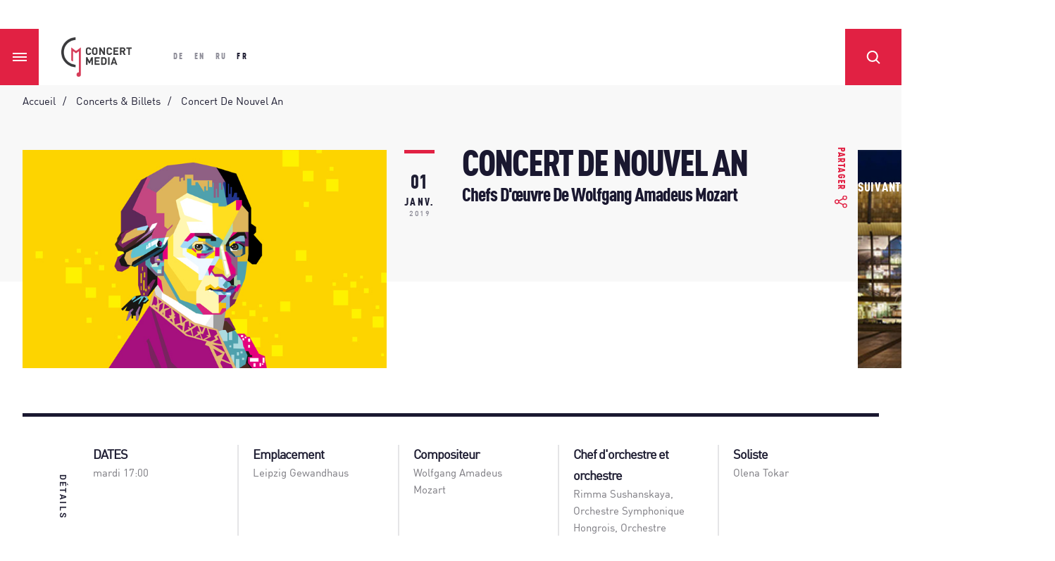

--- FILE ---
content_type: text/html; charset=UTF-8
request_url: https://concert-media.com/fr/event/novogodnij-koncert/764
body_size: 6532
content:
    <!DOCTYPE html>
	<html lang="fr_FR">
        
        <title>Concert De Nouvel An 01 janv. 2019 - 17:00</title>
        <meta charset="utf-8">
        <meta name="keywords" content="">
        <meta name="description" content="Lors du concert du Nouvel An, qui se tiendra sur la scène du Gewandhaus de Leipzig, plusieurs oeuvres immortelles de Wolfgang Amadeus Mozart vous seront présentées. La soirée s’ouvrira par &amp;quot;Les n...">
        <meta http-equiv="X-UA-Compatible" content="IE=edge">
        <meta name="viewport" content="width=device-width, minimum-scale=1.0, maximum-scale=1.0, user-scalable=no">

        <link rel="shortcut icon" href="/images/favicon.png" type="image/x-icon">

        <base href="https://concert-media.com/"/>

        <meta name="twitter:card" content="summary" />
        <meta property="og:image" content="https://concert-media.com/upload/store/cache/event/event378/e8399d6e05_300x200.jpg">
        <meta property="og:title" content="Concert De Nouvel An">
        <meta property="og:url" content="https://concert-media.com/fr/event/novogodnij-koncert/764">
        <meta property="og:site_name" content="">
        <meta property="og:description" content="Lors du concert du Nouvel An, qui se tiendra sur la scène du Gewandhaus de Leipzig, plusieurs oeuvres immortelles de Wolfgang Amadeus Mozart vous seront présentées. La soirée s’ouvrira par &quot;Les noces de Figaro&quot;, K. 492, dont la musique est remplie d’inépuisable vitalité, de joie étincelante et d&#039;">
        <meta property="og:updated_time" content="1765217898">

        <meta name="csrf-param" content="_csrf-frontend">
    <meta name="csrf-token" content="_M7PbdPmIFlRfFVCZJeG_XMm8IYiymjqBXy4yk3IuNDFrKQv4otMMj8zAhEK8MuPK1Gn5GD-AZ5VGvayG_-MiA==">

<!-- Google Tag Manager -->
<script>(function(w,d,s,l,i){w[l]=w[l]||[];w[l].push({'gtm.start':
new Date().getTime(),event:'gtm.js'});var f=d.getElementsByTagName(s)[0],
j=d.createElement(s),dl=l!='dataLayer'?'&l='+l:'';j.async=true;j.src=
'https://www.googletagmanager.com/gtm.js?id='+i+dl;f.parentNode.insertBefore(j,f);
})(window,document,'script','dataLayer','GTM-M6HGS8PB');</script>
<!-- End Google Tag Manager -->

        <link href="/css/main.css" rel="stylesheet">
<link href="/css/animation.css" rel="stylesheet">
        <!-- Start of concertmedia Zendesk Widget script -->
        <script id="ze-snippet" src="https://static.zdassets.com/ekr/snippet.js?key=1605be08-53f5-4aac-bc0e-9a4cce6ecce0"> </script>
        <!-- End of concertmedia Zendesk Widget script -->

    </head>
    <body data-lang="fr">
<!-- Google Tag Manager (noscript) -->
<noscript><iframe src="https://www.googletagmanager.com/ns.html?id=GTM-M6HGS8PB"
height="0" width="0" style="display:none;visibility:hidden"></iframe></noscript>
<!-- End Google Tag Manager (noscript) -->
    
    <div class="preloader">
        <div class="preloader__block"><img src="/images/preload.svg"></div>
    </div>

    <nav class="nav white hidden">
        <div class="nav__burger">
            <div class="burger">
                <div class="burger__line"></div>
                <div class="burger__line"></div>
                <div class="burger__line"></div>
            </div>
        </div>
        <a class="nav__logo" href="/fr" itemscope itemtype ="http://schema.org/Organization">
            <img class="nav__logo--image" src="/images/cm_logo.png" itemprop="url">
            <img class="nav__logo--image nav__logo--mobile" src="/images/logo-mobile.png">
            <meta itemprop="name" content="Concert media">
        </a>
        <div class="nav__links">
            <div class="nav__langs">            <a class="nav__lang" href="/event/das-neujahrskonzert/764">de</a>
                <a class="nav__lang" href="/en/event/the-new-years-concert/764">en</a>
                <a class="nav__lang" href="/ru/event/novogodnij-koncert/764">ru</a>
                <a class="nav__lang active" href="/fr/event/novogodnij-koncert/764">fr</a>
    </div>

            <div class="nav__links--wrapper">
                <a class="nav__link active" href="/fr/events">CONCERTS ET BILLETS</a>
                <a class="nav__link " href="/fr/artist">ARTISTES ET ORCHESTRES</a>
                <a class="nav__link " href="/fr/michael">MICHAEL ZUKERNIK</a>
                <a class="nav__link " href="/fr/master-classes">CLASSE DE MAÎTRE</a>
                <a class="nav__link " href="/fr/venues">LIEUX</a>
                <a class="nav__link " href="/fr/brochures">MEDIAS</a>
                <a class="nav__link " href="/fr/contacts">CONTACTEZ-NOUS</a>
                <a class="nav__link " href="/fr/vacancies">OFFRES D'EMPLOI</a>
            </div>
            <div class="nav__links--wrapper nav__links--wrapper_mobile">
                <div class="nav__links--subwrap">
                    <a class="nav__link active" href="/fr/events">CONCERTS ET BILLETS</a>
                    <a class="nav__link " href="/fr/artist">ARTISTES ET ORCHESTRES</a>
                    <a class="nav__link " href="/fr/michael">MICHAEL ZUKERNIK</a>
                    <a class="nav__link " href="/fr/master-classes">CLASSE DE MAÎTRE</a>

                </div>
                <div class="nav__links--subwrap">
                    <a class="nav__link " href="/fr/venues">LIEUX</a>
                    <a class="nav__link " href="/fr/brochures">MEDIAS</a>
                    <a class="nav__link " href="/fr/contacts">CONTACTEZ-NOUS</a>
                    <a class="nav__link " href="/fr/vacancies">OFFRES D'EMPLOI</a>
                </div>
            </div>
        </div>
        <div class="start__search search__masterclass open__masterclass main">
        <div class="start__search--text">chercher</div>
        <img class="start__search--icon" src="/images/morearrow.png">
        </div>
        <div class="nav__search">
            <div class="nav__search--icon">

                <img src="/images/search.png" class="nav__search--loop">
                <img src="/images/cancelSearch.png" class="nav__search--cancel"></div>
            <div class="nav__search--input">
                <input type="text" data-lang="fr" placeholder="Trouvez votre événement..." value="">
            </div>
        </div>
    </nav>
    <div class="content">
        <div class="block event" itemscope itemtype ="http://schema.org/CreativeWork">
    <div class="block__inner event__inner">
        <div class="page__breadcrumbs breadcrumbs" itemscope itemtype="https://schema.org/BreadcrumbList">
			<a class="breadcrumbs__item" href="/fr" itemprop="itemListElement" itemscope itemtype="https://schema.org/ListItem">
				<span itemprop="name">Accueil</span>
				<meta itemprop="position" content="1" />
				<link itemprop="item" href="/fr" />
			</a>
			<a class="breadcrumbs__item breadcrumbs__item_current" href="/fr/events" itemprop="itemListElement" itemscope itemtype="https://schema.org/ListItem">
				<span itemprop="name">Concerts & Billets</span>
				<meta itemprop="position" content="2" />
				<link itemprop="item" href="/fr/events" />
			</a>
			<div class="breadcrumbs__item breadcrumbs__item_current disabled" itemprop="itemListElement" itemscope itemtype="https://schema.org/ListItem">
				<span itemprop="name">Concert De Nouvel An</span>
				<meta itemprop="position" content="3" />
				<link itemprop="item" href="https://concert-media.com/fr/event/novogodnij-koncert/764" />
			</div>
		</div>
    </div>
    <div class="masterclass__top--wrapper">
        <div class="masterclass__top--subwrap">
            <div class="masterclass__top--column video__block ">
				<div class="master__block-play"><img src="/images/play-arrow.png">
					<div class="master__block-pause"></div>
				</div>
                <img class="masterclass__top--image video__block--image" src="/upload/store/cache/event/event378/e8399d6e05_700x500.jpg" alt="" title="" itemprop="image">

				<div class="date date_start master__block--date">
                            <div class="date__day">
            01        </div>
        <div class="date__month">
            janv.        </div>
        <div class="date__month">
            2019        </div>


				</div>
				<div class="master__block--video">
					<video class="master__video">
						<source src="" type="video/mp4">
					</video>
				</div>
				<div class="newdate__wrpap">
                    				</div>

            </div>
            <div class="masterclass__top--column">
                <div class="event__top">
					<div class="date date_start master__block--date">
                                <div class="date__day">
            01        </div>
        <div class="date__month">
            janv.        </div>
        <div class="date__month">
            2019        </div>


					</div>
					<div class="event__top--share">
						<h1 class="masterclass__top--name" itemprop="name">Concert De Nouvel An</h1>
						<h2 class="masterclass__top--tag" itemprop="description">Chefs D'œuvre De Wolfgang Amadeus Mozart</h2>
                        <div class="event__share">
    <div class="event__share--button">
        <span>PARTAGER</span>
        <img src="/images/share.svg">
    </div>
    <div id="share-links" class="event__share--links" data-text="Concert De Nouvel An" data-href="https%3A%2F%2Fconcert-media.com%2Ffr%2Fevent%2Fnovogodnij-koncert%2F764">
        <div onclick="share('facebook');" class="event__share--link"><img src="/images/facebook-sh.svg" title="facebook"></div>
        <div onclick="share('twitter');" class="event__share--link"><img src="/images/twitter-sh.svg" title="twitter"></div>
        <div onclick="share('google');" class="event__share--link"><img src="/images/googleplus-sh.svg" title="google plus"></div>
        
        <a target="_blank" href="https://telegram.me/share/url?url=https%3A%2F%2Fconcert-media.com%2Ffr%2Fevent%2Fnovogodnij-koncert%2F764&text=Concert De Nouvel An" rel="nofollow noopener"><img src="/images/telegram-sh.svg" title="Telegram"></a>
        <a target="_blank" rel="nofollow" href="viber://forward?text=Concert De Nouvel An https%3A%2F%2Fconcert-media.com%2Ffr%2Fevent%2Fnovogodnij-koncert%2F764" class="event__share--link"><img src="/images/viber-sh.svg" title="viber"></a>
                    <div onclick="share('whatsapp');" class="event__share--link"><img src="/images/whatsapp-sh.svg" title="whatsapp"></div>
                            </div>
</div>					</div>
				</div>
                					<div class="event__buy--wrap">
					    
                        <!-- <a href="/fr/event/novogodnij-koncert/764?calendar=true" class=""></a> -->
                        					</div>
				</div>
        </div>
                  <div class="masterclass__top--column_link">
            <img class="masterclass__top--image" src="/upload/store/cache/event/event929/3c3ca23ebb_320x200.jpg" alt="Silvesterkonzert" title="Silvesterkonzert">
            <a class="masterclass__top--column_linklink" href="/fr/event/silvesterkonzert2025/1045">SUIVANT</a>
          </div>
            </div>
    <div class="masterclass__info event__info">
        <div class="masterclass__info--nav">
            <div class="nav__tip nav__tip--center">DÉTAILS</div>
        </div>
        <div class="masterclass__info--itemwrap event__info--itemwrap">
            <div class="masterclass__info--item">
                                    <h3 class="masterclass__info--item_tag">DATES</h3>
                                            <div class="masterclass__info--item_value">mardi 17:00

</div>
                                                </div>
                            <div class="masterclass__info--item">
                    <h3 class="masterclass__info--item_tag">Emplacement</h3>
                    <div class="masterclass__info--item_value">Leipzig Gewandhaus</div>
                                        <div class="masterclass__info--item_value"></div>
                </div>
                                    <div class="masterclass__info--item">
                <h3 class="masterclass__info--item_tag">Compositeur</h3>
                <div class="masterclass__info--item_value">
                    Wolfgang Amadeus Mozart                </div>
            </div>
                                        <div class="masterclass__info--item">
                    <h3 class="masterclass__info--item_tag">Chef d'orchestre et orchestre</h3>
                    <div class="masterclass__info--item_value">
                        <a href="/fr/conductor/rimma-sushanskaya">Rimma Sushanskaya</a>, <a href="/fr/orchestra/hungarian-symphony-orchestra">Orchestre Symphonique Hongrois</a>, <a href="/fr/orchestra/filarmonicheskij-kamernyj-orkestr-berlina">Orchestre Philharmonique de Chambre de Berlin</a>                    </div>
                </div>
                                    <div class="masterclass__info--item">
                <h3  class="masterclass__info--item_tag">Soliste</h3>
                <div class="masterclass__info--item_value">
                    <a href="/fr/soloist/olena-tokar">Olena Tokar</a>                </div>
            </div>
                    </div>
    </div>
</div>
<div class="tickets__promo">
    <div class="tickets__promo--wrap">
        <div class="tickets__promo--text">Concert De Nouvel An 01 janv. 17:00

</div>
        
    </div>
</div>
<div class="block event__block">
    <div class="block__inner event__inner">
        <div class="masterclass__detail event__detail" itemprop="description">
			
            <div class="event__detail--events">
                                    <div class="event__detail--eventwrap">
                        <div class="event__detail--text"> Wolfgang Amadeus Mozart | Symphonie n ° 40 en sol mineur, K. 550</div>
                    </div>
                                    <div class="event__detail--eventwrap">
                        <div class="event__detail--text"> Wolfgang Amadeus Mozart | "Les Noces de Figaro", ouverture K. 492</div>
                    </div>
                                    <div class="event__detail--eventwrap">
                        <div class="event__detail--text"> Wolfgang Amadeus Mozart | “Exsultate, jubilate” K. 165, K. 6 158a</div>
                    </div>
                                    <div class="event__detail--eventwrap">
                        <div class="event__detail--text"> Wolfgang Amadeus Mozart | Concerto n ° 21 pour piano et orchestre en do majeur, K. 467</div>
                    </div>
                            </div>
            <div class="masterclass__detail--wrap event__detail--wrap">
                <div class="masterclass__detail--column">
                    <div class="masterclass__detail--text masterclass__detail--text--row">
                        <p>Lors du concert du Nouvel An, qui se tiendra sur la scène du Gewandhaus de Leipzig, plusieurs oeuvres immortelles de Wolfgang Amadeus Mozart vous seront présentées. La soirée s’ouvrira par <strong>"Les noces de Figaro", K. 492</strong>, dont la musique est remplie d’inépuisable vitalité, de joie étincelante et d'optimisme.</p>

<p>Le spectacle continuera par l’un des chefs-d’œuvre instrumentaux de Mozart, morceau pénétrant par sa cantilène et son lyrisme: le <strong>Concerto n° 21 pour piano et orchestre en do majeur</strong>. La matière musicale de la composition étonne par son atmosphère modeste de pacification et de grâce. La partie piano est merveilleusement subtile et l’accompagnement de l'orchestre tout à fait délicat.</p>

<p>Le chemin vers la nouvelle année ne se passera pas sans joies spirituelles. Le célèbre motet <strong>"Exsultate, jubilate - Réjouissez-vous, réjouissez-vous, âmes heureuses!" </strong>servira de symbole pour l'amitié et l'unité de tous les peuples du monde. On ne peut célébrer la musique de Mozart sans se passer du grand favori : la <strong>Symphonie n ° 40 en sol mineur, K. 550.</strong> Sa musique n’a pas d’âge, elle est indiscutable et impénétrable et toutes ces caractéristiques s’appliquent particulièrement à cette symphonie divine du grand Amadeus.</p>
                    </div>
                                        <div class="masterclass__detail--tickets">
                                                                                                                                                                                            </div>
                                    </div>
                <div class="masterclass__detail--column">
                    <div class="masterclass__detail--heading">ARTISTES</div>
                    <div class="event__detail--itemwrapper">
                                              <div class="event__detail--itemitem">
                          <img class="event__detail--photo event__detail--photo_main" src="/upload/store/cache/artistorchestra/artistorchestra102/7b7be7ce54_200x200.jpg" alt="" title="">
                          <div class="event__detail--infowrap">

                            <a href="/fr/conductor/rimma-sushanskaya" class="event__detail--name">Rimma Sushanskaya</a>
                            <div class="event__detail--desc">
                              Chef d'orchestre                            </div>
                          </div>
                        </div>
                                              <div class="event__detail--itemitem">
                          <img class="event__detail--photo event__detail--photo_main" src="/upload/store/cache/artistorchestra/artistorchestra36/95848da9c1_200x200.jpg" alt="" title="">
                          <div class="event__detail--infowrap">

                            <a href="/fr/orchestra/hungarian-symphony-orchestra" class="event__detail--name">Orchestre Symphonique Hongrois</a>
                            <div class="event__detail--desc">
                              Orchestre Symphonique                            </div>
                          </div>
                        </div>
                                              <div class="event__detail--itemitem">
                          <img class="event__detail--photo event__detail--photo_main" src="/upload/store/cache/event/event697/812a21099a_200x200.jpg" alt="" title="">
                          <div class="event__detail--infowrap">

                            <a href="/fr/orchestra/filarmonicheskij-kamernyj-orkestr-berlina" class="event__detail--name">Orchestre Philharmonique de Chambre de Berlin</a>
                            <div class="event__detail--desc">
                              Orchestre de chambre                            </div>
                          </div>
                        </div>
                                              <div class="event__detail--itemitem">
                          <img class="event__detail--photo event__detail--photo_main" src="/upload/store/cache/artistorchestra/artistorchestra153/4b53a8a003_200x200.jpg" alt="" title="">
                          <div class="event__detail--infowrap">

                            <a href="/fr/artist/aleksej-botvinov" class="event__detail--name">Alexey Botvinov</a>
                            <div class="event__detail--desc">
                              Pianiste                            </div>
                          </div>
                        </div>
                                              <div class="event__detail--itemitem">
                          <img class="event__detail--photo event__detail--photo_main" src="/upload/store/cache/artistorchestra/artistorchestra274/53933a7c96_200x200.jpg" alt="" title="">
                          <div class="event__detail--infowrap">

                            <a href="/fr/soloist/olena-tokar" class="event__detail--name">Olena Tokar</a>
                            <div class="event__detail--desc">
                              Soprano                            </div>
                          </div>
                        </div>
                                          </div>
                </div>
            </div>
                            <div class="event__orginizer">
                    <div class="event__orginizer--heading">Promoteur</div>
                                            <div class="event__orginizer--desc">
                            <img src="/upload/store/default5.svg" alt="" title="">
                            <div class="event__orginizer--text">
                                                            </div>
                        </div>
                                    </div>

                    </div>
		<div class="block__top">
			<div class="block__headline">Emplacement</div>
			<div class="block__line"></div>
		</div>
        <div class="event__contacts block counts">
            <div class="block__inner">

                <div class="block__body">
                    <div class="event__contacts__items">
                        <div class="event__contacts--item">
                            <div class="contact__info--map event__map" data-lat="51.3379109" data-lng="12.3808207" data-lang="fr"></div>
                        </div>
                        <div class="event__contacts--item">
                            <div class="event__contacts--text">
                                <div class="event__contacts--headline">Leipzig Gewandhaus</div>
                                <div class="event__contacts--subheadline">ADRESSE</div>
                                <div class="event__contacts--content">Augustuspl. 8, 04109 Leipzig</div>
                                <div class="event__contacts--subheadline">NUMÉRO DE TÉLÉPHONE</div>
                                <div class="event__contacts--content">Tickethotline:  <a href="tel:+49 341 19449">+49 341 19449</a></div>
                            </div>
                        </div>
                    </div>
                </div>
            </div>
        </div>
        <div class="block__top">
            <div class="live__nav tabs__nav mobile">
                <div class="live__nav--item tabs__nav--item active">Événements à venir</div>
            </div>    <div class="start__select select select__calendar--row ">
                <input class="select__input" id="date" type="text">

                <div class="select__current" data-link="/fr/events">
                    <div class="select__value">Voir le calendrier</div>
                </div>
                <div class="select__options select__options_auto calendar calendar__details--row" data-input="date" data-translations='{"months":["jan","f\u00e9v","mar","avr","mai","juin","juil","ao\u00fbt","sep","oct","nov","d\u00e9c"],"days":["Lu","Ma","Me","Je","Ve","Sa","Di"],"legendHeadline":"Description","legends":["Promoteur de la Philharmonie de Berlin","En partenariat avec la Philharmonie de Berlin","Promoteur invit\u00e9","En tourn\u00e9e"]}' data-action="forward"></div>
            </div>
        </div>
        <div class="block__body live__body">
            <div class="live__content tabs__tabs">
                                <div class="live__tab tabs__tab active" itemscope itemtype ="http://schema.org/CreativeWork">
                    <div class="live__preview">
                      <img class="live__preview--image" src="/upload/store/event/event921/d41962e6f1.jpg" alt="" title="" itemprop="image">
                    </div>
                    <div class="live__description">
                                <div class="events__date">
            <div class="date date_start master__block--date">
                <div class="date__day">
                    14                </div>
                <div class="date__month">
                    déc.                </div>
                <div class="date__month">
                    2025                </div>
            </div>
                            <div class="events__date--date events__date--row">Di</div>
                <div class="events__date--tag events__time--row">16:00</div>
                    </div>
        

                                                <div class="live__info">
                            <div class="live__headline" itemprop="headline">Bolero | La Vltava</div>
                            <div class="live__place">Maison municipale</div>
                            <div class="live__text" itemprop="description">
                                Le concert festif de l’Avent, interprété par le Prague Royal Philharmonic sous la direction du chef Michael Zukernik, présentera des chefs-d’œuvre du répertoire mondial.                            </div>
                            <div class="live__buttons">
                                                                <a href="/fr/event/concert-festif-de-lavent--prague/1037" class="artists__director--link" itemprop="url">Afficher plus<img src="/images/morearrow.png"></a>
                            </div>
                            <!-- <a href="/fr/events" style="margin-top:1rem" class="live__subscribe--button" target="_blank">Plus d'événements</a> -->
                        </div>
                    </div>
                </div>
                          </div>

            <div class="live__social">
                <div class="live__subscribe validation-block" data-href="/fr/add-subscription">
    <div class="live__subscribe--name">S'abonner</div>
    <div class="live__subscribe--headline">Inscrivez-vous à notre <span class="live__subscribe--headline_red">bulletin</span></div>
    <div class="live__subscribe--description">Ne manquez aucune de nos mises à jour - abonnez-vous à notre newsletter hebdomadaire!</div>
    <div class="live__subscribe--wrapper">
        <input class="live__subscribe--input sub" type="email" name="email" placeholder="Entrer l'adresse e-mail" data-maskemail>
        <div class="live__subscribe--tooltip error hide">
            <div class="tooltip__button">?</div>
            <div class="tooltip__modal error-text">Mauvaise adresse e-mail</div>
        </div>
    </div>
    <div class="live__subscribe--check">
        <div class="live__subscribe--check_check">
            <input type="checkbox" name="igree" id="terms">
            <label for="terms">
                <div class="live__subscribe--check_text">j'accepte les <a href="/fr/igre" target="_blank">Conditions d'utilisation </a></div>
                <div class="label__check">
                    <img src="/images/checked.png" alt="">
                </div>
            </label>
        </div>
    </div>
    <div class="live__subscribe--button" onclick="addSubscription($('.validation-block'))">
        S'abonner    </div>
</div>                <div class="live__follow">
    <div class="live__follow--name">Suivez-nous</div>
    <a href="https://www.facebook.com/ConcertMediaAG/" target="_blank" rel="nofollow" class="live__follow--item"><img src="/images/fb.png"></a>
        <a href="https://www.instagram.com/conductormichaelzukernik/" target="_blank" rel="nofollow" class="live__follow--item"><img src="/images/ig.png"></a>
    <a href="" target="_blank" rel="nofollow" class="live__follow--item"><img src="/images/yt.png"></a>
</div>            </div>
        </div>
    </div>
</div>
    </div>
    <div id="custom_modal">
        <div class="modal__body">
            <div class="modal__body--top">
                <img src="/images/modal__accept.png" alt="">
                <img src="/images/modal__close.png" alt="" class="modal__close">
            </div>
            <div class="modal__body--headline">
                TOUTES NOS FÉLICITATIONS!            </div>
            <div class="modal__body--text">

            </div>
        </div>
    </div>
    <footer class="footer">
        <div class="footer__inner">
            <div class="footer__top">CONCERT MEDIA</div>
            <div class="footer__body">
                <div class="footer__links">
                    <a class="footer__link" href="/fr/events">CONCERTS ET BILLETS</a>
                    <a class="footer__link" href="/fr/artist">ARTISTES ET ORCHESTRES</a>
                    <a class="footer__link" href="/fr/michael">MICHAEL ZUKERNIK</a>
                    <a class="footer__link" href="/fr/master-classes">CLASSE DE MAÎTRE</a>
                    <a class="footer__link" href="/fr/venues">LIEUX</a>
                    <a class="footer__link" href="/fr/brochures">MEDIAS</a>
                    <a class="footer__link" href="/fr/contacts">CONTACTEZ-NOUS</a>
                    <a class="footer__link" href="/fr/vacancies">OFFRES D'EMPLOI</a>
                </div>
                <div class="footer__bottom">
                    <div class="footer__copywrap">
                        <a href="/fr/terms" target="_blank" class="footer__copy">Politique de confidentialité</a>
                        <div class="footer__copy">Tous les droits sont réservés © 2025</div>
                    </div>

                    <div class="footer__social">
                        <a class="footer__social--item" target="_blank" rel="nofollow" href="https://www.facebook.com/ConcertMediaAG/"><img src="/images/fb11.png"></a>
                                                <a class="footer__social--item" target="_blank" rel="nofollow" href="https://www.instagram.com/conductormichaelzukernik/"><img src="/images/i11.png"></a>
                        <a class="footer__social--item" target="_blank" rel="nofollow" href=""><img src="/images/yt11.png"></a>
                    </div>
                    <div class="footer__devs"><a href="https://jetbit.pro/en" target="_blank" rel="nofollow">Support by JetBit</a></div>
                </div>
            </div>
            <div class="footer__totop"><img src="/images/morearrow.png" alt=""></div>
        </div>
    </footer>
    <script src="https://maps.googleapis.com/maps/api/js?key=AIzaSyCoCjFjuzoBvqrSOfa8wyhrtZRmoth8dTA&amp;amp;region=fr-FR&amp;language=fr"></script>
<script src="/js/jquery-3.3.1.min.js"></script>
<script src="/js/additional.js"></script>
<script src="/js/main.min.js"></script>
<script>jQuery(function ($) {
    document.translate = {
    next : 'SUIVANT',
    more : 'Afficher plus',
    moreOne : 'Afficher plus',
    }
});</script>    </body>
    </html>


--- FILE ---
content_type: text/html; charset=UTF-8
request_url: https://concert-media.com/fr/api/calendar/2025/11
body_size: 6
content:
{"7":{"id":1765054800,"name":"Name","type":"promoted"},"14":{"id":1765659600,"name":"Name","type":"promoted"},"31":{"id":1767128400,"name":"Name","type":"promoted"}}

--- FILE ---
content_type: text/css
request_url: https://concert-media.com/css/main.css
body_size: 38425
content:
@charset "UTF-8";
@import url(https://fonts.googleapis.com/css?family=Oswald:400,700&subset=cyrillic);

h1, h2, h3 {
    -webkit-margin-before: 0 !important;
    margin-block-start: 0 !important;
    -webkit-margin-after: 0 !important;
    margin-block-end: 0 !important;
    -webkit-margin-start: 0 !important;
    margin-inline-start: 0 !important;
    -webkit-margin-end: 0 !important;
    margin-inline-end: 0 !important
}

.nav, body, html {
    -webkit-box-direction: normal;
    width: 100%
}

.nav.scroll .nav__lang, .nav.scroll .nav__langs, .nav.scroll .nav__link, .nav.white .nav__lang, .nav.white .nav__langs, .nav.white .nav__link, .select__name {
    color: #1f1e33
}

.nav__search, .nav__search.active {
    right: 0;
    background-color: #e12143
}

.calendar__arrow, .calendar__cell:not(.calendar__cell_disabled), .footer__devs, .footer__totop, .nav__logo, .nav__search, .select__option {
    cursor: pointer
}

.artist::before, .block_halfbg::before, .footer__totop::after, .nav::after {
    content: ''
}

@font-face {
    font-family: DinPro;
    src: url(../fonts/DINOT.ttf);
    font-style: normal;
    font-weight: 400
}

@font-face {
    font-family: RobotoBold;
    src: url(../fonts/RobotoBold/RobotoBold.eot);
    src: url(../fonts/RobotoBold/RobotoBold.eot?#iefix) format("embedded-opentype"), url(../fonts/RobotoBold/RobotoBold.woff) format("woff"), url(../fonts/RobotoBold/RobotoBold.ttf) format("truetype");
    font-style: normal;
    font-weight: 400
}

@font-face {
    font-family: DinPro-CondBlack;
    src: url(../fonts/DINOT-CondBlack.ttf);
    font-style: normal;
    font-weight: 400
}

@font-face {
    font-family: DinPro-CondBlack;
    src: url(../fonts/DINOT-CondBlack.ttf);
    font-style: normal;
    font-weight: 400
}

h1 {
    letter-spacing: -2px !important
}

h2, h3 {
    letter-spacing: -1px !important
}

body, html {
    display: -webkit-box;
    display: -ms-flexbox;
    display: flex;
    -webkit-box-orient: vertical;
    -ms-flex-direction: column;
    flex-direction: column;
    font-family: DinPro, sans-serif;
    font-size: 16px;
    -webkit-box-pack: justify;
    -ms-flex-pack: justify;
    justify-content: space-between;
    margin: 0;
    min-height: 100vh;
    padding: 0;
    overflow-x: hidden
}

.nav__lang, .nav__link {
    font-size: 12px;
    line-height: 24px;
    letter-spacing: 2.4px;
    text-transform: uppercase
}

* {
    -webkit-box-sizing: border-box;
    box-sizing: border-box
}

a, button, input, textarea {
    text-decoration: none
}

a:focus, a:hover, button:focus, button:hover, input:focus, input:hover, textarea:focus, textarea:hover {
    outline: 0
}

.nav {
    display: -webkit-box;
    display: -ms-flexbox;
    display: flex;
    -webkit-box-align: center;
    -ms-flex-align: center;
    align-items: center;
    -webkit-box-pack: justify;
    -ms-flex-pack: justify;
    justify-content: space-between;
    -webkit-box-orient: horizontal;
    -ms-flex-direction: row;
    flex-direction: row;
    -ms-flex-wrap: nowrap;
    flex-wrap: nowrap;
    height: 120px;
    position: fixed;
    top: 0;
    left: 0;
    z-index: 99;
    -webkit-transition: -webkit-transform .5s;
    -o-transition: transform .5s;
    transition: transform .5s;
    transition: transform .5s, -webkit-transform .5s;
    will-change: transform
}

.nav.scroll::after, .nav.white::after, .nav::after {
    -webkit-transition: all .5s;
    -o-transition: all .5s
}

.nav.hidden {
    -webkit-transform: translateY(-100%);
    -ms-transform: translateY(-100%);
    transform: translateY(-100%)
}

.nav::after {
    display: block;
    width: 100%;
    height: 100%;
    position: absolute;
    background: #fff;
    z-index: 2;
    -webkit-transform: translateY(-100%);
    -ms-transform: translateY(-100%);
    transform: translateY(-100%);
    transition: all .5s
}

.nav.scroll::after, .nav.white::after {
    -webkit-transform: translateY(0);
    -ms-transform: translateY(0);
    transform: translateY(0);
    transition: all .5s
}

.nav.scroll .nav__link:hover, .nav.white .nav__link:hover {
    color: #e12143 !important
}

.nav.scroll .nav__links--wrapper.active .nav__link, .nav.white .nav__links--wrapper.active .nav__link, .nav__link {
    color: #fff
}

.nav__burger {
    display: none;
    z-index: 3
}

.nav__links, .nav__logo {
    display: -webkit-box;
    display: -ms-flexbox;
    -webkit-box-align: center;
    -webkit-box-orient: horizontal;
    -webkit-box-direction: normal;
    z-index: 3
}

.nav__logo {
    display: flex;
    -ms-flex-align: center;
    align-items: center;
    -webkit-box-pack: center;
    -ms-flex-pack: center;
    justify-content: center;
    -ms-flex-direction: row;
    flex-direction: row;
    -ms-flex-wrap: nowrap;
    flex-wrap: nowrap;
    width: 350px;
    height: 100%;
    background-color: #fff;
    margin-right: auto
}

.nav__links {
    display: flex;
    -ms-flex-align: center;
    align-items: center;
    -webkit-box-pack: justify;
    -ms-flex-pack: justify;
    justify-content: space-between;
    -ms-flex-direction: row;
    flex-direction: row;
    -ms-flex-wrap: nowrap;
    flex-wrap: nowrap;
    width: calc(100% - 430px);
    padding: 0 145px 0 0;
    margin-right: 40px
}

.nav__links--wrapper, .nav__search {
    display: -webkit-box;
    display: -ms-flexbox;
    -webkit-box-align: center;
    -webkit-box-orient: horizontal;
    -webkit-box-direction: normal
}

.nav__links--wrapper {
    display: flex;
    -ms-flex-align: center;
    align-items: center;
    -webkit-box-pack: justify;
    -ms-flex-pack: justify;
    justify-content: space-between;
    -ms-flex-direction: row;
    flex-direction: row;
    -ms-flex-wrap: nowrap;
    flex-wrap: nowrap;
    width: 90%;
    -webkit-transition: all .5s;
    -o-transition: all .5s;
    transition: all .5s
}

.nav__lang, .nav__link:hover {
    -webkit-transition: all .2s;
    -o-transition: all .2s
}

.nav__link {
    font-family: DinPro-CondBlack;
    font-weight: 400
}

.nav__link:hover {
    color: #e12143;
    transition: all .2s
}

.nav__lang, .nav__search.active .nav__search--input input {
    font-family: DinPro-CondBlack;
    font-weight: 400;
    color: #fff
}

.nav__search {
    display: flex;
    -ms-flex-align: center;
    align-items: center;
    -webkit-box-pack: end;
    -ms-flex-pack: end;
    justify-content: flex-end;
    -ms-flex-direction: row;
    flex-direction: row;
    -ms-flex-wrap: nowrap;
    flex-wrap: nowrap;
    width: 80px;
    height: 100%;
    z-index: 3;
    position: absolute;
    right: 0;
    top: 0
}

.nav__langs, .nav__search--icon {
    display: -webkit-box;
    display: -ms-flexbox;
    -webkit-box-align: center;
    -webkit-box-orient: horizontal;
    -webkit-box-direction: normal
}

.nav__search--icon {
    display: flex;
    -ms-flex-align: center;
    align-items: center;
    -webkit-box-pack: center;
    -ms-flex-pack: center;
    justify-content: center;
    -ms-flex-direction: row;
    flex-direction: row;
    -ms-flex-wrap: nowrap;
    flex-wrap: nowrap;
    height: 100%;
    width: 80px;
    background: #e12143;
    margin-left: auto
}

.nav__search--input {
    opacity: 0;
    position: absolute;
    visibility: hidden
}

.nav__langs {
    display: flex;
    -ms-flex-align: center;
    align-items: center;
    -webkit-box-pack: center;
    -ms-flex-pack: center;
    justify-content: center;
    -ms-flex-direction: row;
    flex-direction: row;
    -ms-flex-wrap: nowrap;
    flex-wrap: nowrap;
    z-index: 3;
    padding-right: 40px
}

.nav__lang {
    opacity: .5;
    margin: 0 7px;
    transition: all .2s
}

.nav__lang:hover, .start__button::after {
    -webkit-transition: all .2s;
    -o-transition: all .2s
}

.nav__lang.active {
    opacity: 1
}

.nav__lang:hover {
    opacity: 1;
    transition: all .2s
}

.nav__search {
    -webkit-transition: all 1s ease;
    -o-transition: all 1s ease;
    transition: all 1s ease
}

.nav__search.active {
    position: absolute;
    width: calc(100% - 350px);
    -webkit-transition: background-color 1.2s, width 1s;
    -o-transition: background-color 1.2s, width 1s;
    transition: background-color 1.2s, width 1s;
    display: -webkit-box;
    display: -ms-flexbox;
    display: flex;
    -webkit-box-align: center;
    -ms-flex-align: center;
    align-items: center;
    -webkit-box-pack: end;
    -ms-flex-pack: end;
    justify-content: flex-end;
    -webkit-box-orient: horizontal;
    -webkit-box-direction: normal;
    -ms-flex-direction: row;
    flex-direction: row;
    -ms-flex-wrap: wrap;
    flex-wrap: wrap
}

.nav__search.active .nav__search--icon {
    width: 80px;
    margin-left: auto;
    -webkit-transition: all .6s;
    -o-transition: all .6s;
    transition: all .6s
}

.nav__search.active .nav__search--input {
    opacity: 1;
    width: calc(100% - 60px);
    left: 0
}

.nav__search.active .nav__search--input input {
    background: 0 0;
    visibility: visible;
    width: 100%;
    height: 75px;
    outline: 0;
    border: none;
    padding-left: 2rem;
    font-size: 16px;
    line-height: 75px;
    caret-color: #fff
}

.nav__search .nav__search--input input::-ms-input-placeholder {
    color: #fff;
    opacity: 0;
    line-height: 80px;
    -webkit-transition: all .3s;
    -o-transition: all .3s;
    transition: all .3s
}

.nav__search .nav__search--input input::placeholder {
    color: #fff;
    opacity: 0;
    line-height: 80px;
    -webkit-transition: all .3s;
    -o-transition: all .3s;
    transition: all .3s
}

.nav__search .nav__search--input input::-webkit-input-placeholder {
    color: #fff;
    opacity: 0;
    line-height: 80px;
    -webkit-transition: all .3s;
    -o-transition: all .3s;
    transition: all .3s
}

.nav__search.active .nav__search--input input:-ms-input-placeholder {
    color: #fff;
    opacity: 1;
    line-height: 80px;
    -webkit-transition: all .3s;
    -o-transition: all .3s;
    transition: all .3s
}

.nav__search.active .nav__search--input input::-ms-input-placeholder {
    color: #fff;
    opacity: 1;
    line-height: 80px;
    -webkit-transition: all .3s;
    -o-transition: all .3s;
    transition: all .3s
}

.nav__search.active .nav__search--input input::placeholder {
    color: #fff;
    opacity: 1;
    line-height: 80px;
    -webkit-transition: all .3s;
    -o-transition: all .3s;
    transition: all .3s
}

@media screen and (min-width: 1281px) and (max-width: 1900px) {
    .nav__links {
        padding: 0 10px;
        margin-left: 0;
        margin-right: 95px;
        width: calc(100% - 270px)
    }

    .nav__logo {
        width: 170px;
        margin-right: 20px
    }

    .nav__search.active {
        width: calc(100% - 168px)
    }
}

@media screen and (max-width: 1440px) {
    .nav__links {
        margin-left: 0;
        margin-right: 95px;
        width: calc(100% - 270px)
    }

    .nav__langs {
        padding-right: 30px
    }

    .nav__link {
        font-size: 11px
    }
}

@media screen and (max-width: 1280px) {
    @-webkit-keyframes navMenu {
        from {
            opacity: 0;
            visibility: hidden
        }
        to {
            display: block;
            opacity: 1;
            visibility: visible
        }
    }@keyframes navMenu {
         from {
             opacity: 0;
             visibility: hidden
         }
         to {
             display: block;
             opacity: 1;
             visibility: visible
         }
     }.nav {
          height: 80px
      }

    .nav__langs {
        padding-right: 0
    }

    .nav__burger {
        display: -webkit-box;
        display: -ms-flexbox;
        display: flex;
        -webkit-box-align: center;
        -ms-flex-align: center;
        align-items: center;
        -webkit-box-pack: center;
        -ms-flex-pack: center;
        justify-content: center;
        -webkit-box-orient: horizontal;
        -webkit-box-direction: normal;
        -ms-flex-direction: row;
        flex-direction: row;
        -ms-flex-wrap: nowrap;
        flex-wrap: nowrap;
        width: 55px;
        height: 100%;
        flex: 55px 0 0;
        background-color: #e12143;
        cursor: pointer
    }

    .nav__burger.active {
        background-color: #1f1e33
    }

    .nav__burger.active .burger__line {
        -webkit-transition: all .5s;
        -o-transition: all .5s;
        transition: all .5s
    }

    .nav__burger.active .burger__line:nth-child(3) {
        display: none
    }

    .nav__burger.active .burger__line:nth-child(1) {
        -webkit-transform: rotate(45deg);
        -ms-transform: rotate(45deg);
        transform: rotate(45deg)
    }

    .nav__burger.active .burger__line:nth-child(2) {
        -webkit-transform: rotate(-45deg);
        -ms-transform: rotate(-45deg);
        transform: rotate(-45deg);
        top: -10px;
        position: relative
    }

    .nav__logo {
        width: 170px
    }

    .nav__logo img {
        max-width: 100px
    }

    .nav__links {
        width: calc(100% - 280px);
        padding: 0 20px
    }

    .nav__links--wrapper {
        display: -webkit-box;
        display: -ms-flexbox;
        display: flex;
        -webkit-box-align: center;
        -ms-flex-align: center;
        align-items: center;
        -webkit-box-pack: center;
        -ms-flex-pack: center;
        justify-content: center;
        -webkit-box-orient: vertical;
        -webkit-box-direction: normal;
        -ms-flex-direction: column;
        flex-direction: column;
        -ms-flex-wrap: nowrap;
        flex-wrap: nowrap;
        top: 80px;
        width: 100%;
        left: 0;
        background: #1f1e33;
        position: fixed;
        opacity: 0;
        height: calc(100vh - 80px);
        visibility: hidden
    }

    .nav__links--wrapper .nav__link:first-child {
        margin-top: 4rem
    }

    .nav__links--wrapper .nav__link:last-child {
        margin-bottom: 4rem
    }

    .nav__links--wrapper.active {
        opacity: 1;
        -webkit-transition: all .4s;
        -o-transition: all .4s;
        transition: all .4s;
        visibility: visible
    }

    .nav__links--wrapper.active .nav__link {
        -webkit-animation: navMenu 1s ease forwards;
        animation: navMenu 1s ease forwards;
        opacity: 1;
        margin: 2rem
    }

    .nav__links--wrapper.active .nav__link:first-child {
        margin-top: 4rem
    }

    .nav__links--wrapper.active .nav__link:last-child {
        margin-bottom: 4rem
    }

    .nav__link {
        visibility: hidden;
        opacity: 0
    }

    .nav__search {
        width: 80px
    }

    .nav .burger__line {
        -webkit-transition: all .5s;
        -o-transition: all .5s;
        transition: all .5s
    }

    .nav__search.active {
        width: calc(100% - (170px + 45px))
    }

    .nav__search.active .nav__search--icon {
        width: 80px;
        margin-left: auto
    }

    .nav__search.active .nav__search--input {
        opacity: 1;
        width: calc(100% - 60px);
        left: 0
    }

    .nav__search.active .nav__search--input input {
        background: 0 0;
        visibility: visible;
        width: 100%;
        height: 75px;
        outline: 0;
        border: none;
        padding-left: 1rem;
        color: #fff;
        font-family: DinPro-CondBlack;
        font-size: 16px;
        font-weight: 400;
        caret-color: #fff
    }

    .nav__search .nav__search--input input::-ms-input-placeholder {
        color: #fff;
        opacity: 0;
        line-height: 80px;
        -webkit-transition: all .3s;
        -o-transition: all .3s;
        transition: all .3s
    }

    .nav__search .nav__search--input input::placeholder {
        color: #fff;
        opacity: 0;
        line-height: 80px;
        -webkit-transition: all .3s;
        -o-transition: all .3s;
        transition: all .3s
    }

    .nav__search .nav__search--input input::-webkit-input-placeholder {
        color: #fff;
        opacity: 0;
        line-height: 80px;
        -webkit-transition: all .3s;
        -o-transition: all .3s;
        transition: all .3s
    }

    .nav__search.active .nav__search--input input:-ms-input-placeholder {
        color: #fff;
        opacity: 1;
        line-height: 80px;
        -webkit-transition: all .3s;
        -o-transition: all .3s;
        transition: all .3s
    }

    .nav__search.active .nav__search--input input::-ms-input-placeholder {
        color: #fff;
        opacity: 1;
        line-height: 80px;
        -webkit-transition: all .3s;
        -o-transition: all .3s;
        transition: all .3s
    }

    .nav__search.active .nav__search--input input::placeholder {
        color: #fff;
        opacity: 1;
        line-height: 80px;
        -webkit-transition: all .3s;
        -o-transition: all .3s;
        transition: all .3s
    }
}

.footer, .footer__inner {
    display: -webkit-box;
    display: -ms-flexbox;
    -webkit-box-orient: vertical;
    -webkit-box-direction: normal
}

@media screen and (max-width: 768px) {
    .nav {
        background-color: #fff;
        height: 60px
    }

    .nav__logo {
        width: 100px
    }

    .nav__lang {
        color: #262626;
        margin: 0 3px
    }

    .nav__links {
        padding: 0;
        margin: 0;
        width: calc(100% - 210px)
    }

    .nav__links--wrapper {
        height: calc(100vh - 60px)
    }

    .nav__links--wrapper.active {
        top: 60px
    }

    .nav__links--wrapper.active .nav__link {
        margin: 1rem
    }

    .nav__search.active {
        width: calc(100% - 40px)
    }

    .nav__search.active .nav__search--input input {
        font-size: 20px
    }
}

.footer__link, .footer__top {
    color: #fff;
    font-family: DinPro-CondBlack;
    font-weight: 400
}

.footer {
    display: flex;
    -webkit-box-align: center;
    -ms-flex-align: center;
    align-items: center;
    -webkit-box-pack: center;
    -ms-flex-pack: center;
    justify-content: center;
    -ms-flex-direction: column;
    flex-direction: column;
    -ms-flex-wrap: nowrap;
    flex-wrap: nowrap;
    background-color: #1f1e33
}

.footer__inner {
    display: flex;
    -webkit-box-align: start;
    -ms-flex-align: start;
    align-items: flex-start;
    -webkit-box-pack: start;
    -ms-flex-pack: start;
    justify-content: flex-start;
    -ms-flex-direction: column;
    flex-direction: column;
    -ms-flex-wrap: nowrap;
    flex-wrap: nowrap;
    padding: 50px 0 35px;
    width: 95%;
    max-width: 1470px;
    position: relative
}

.footer__bottom, .footer__links {
    display: -webkit-box;
    display: -ms-flexbox;
    -webkit-box-align: center;
    -webkit-box-orient: horizontal;
    -webkit-box-direction: normal
}

.footer__top {
    font-size: 24px;
    letter-spacing: .6px;
    width: 100%;
    padding-bottom: 15px;
    border-bottom: 5px solid rgba(255, 255, 255, .1)
}

.footer__body {
    width: 100%
}

.footer__links {
    display: flex;
    -ms-flex-align: center;
    align-items: center;
    -webkit-box-pack: justify;
    -ms-flex-pack: justify;
    justify-content: space-between;
    -ms-flex-direction: row;
    flex-direction: row;
    -ms-flex-wrap: nowrap;
    flex-wrap: nowrap;
    width: 100%;
    padding: 40px 0;
    border-bottom: 1px solid rgba(255, 255, 255, .1);
    margin-bottom: 55px
}

.footer__link {
    font-size: 12px;
    text-transform: uppercase;
    letter-spacing: 2.4px;
    -webkit-transition: all .3s;
    -o-transition: all .3s;
    transition: all .3s
}

.footer__link:hover {
    color: #e12143;
    -webkit-transition: all .3s;
    -o-transition: all .3s;
    transition: all .3s
}

.footer__bottom {
    display: flex;
    -ms-flex-align: center;
    align-items: center;
    -webkit-box-pack: justify;
    -ms-flex-pack: justify;
    justify-content: space-between;
    -ms-flex-direction: row;
    flex-direction: row;
    -ms-flex-wrap: nowrap;
    flex-wrap: nowrap
}

.footer__social, .footer__totop {
    display: -webkit-box;
    display: -ms-flexbox;
    -webkit-box-align: center;
    -webkit-box-orient: horizontal;
    -webkit-box-direction: normal
}

.footer__copywrap {
    white-space: nowrap
}

.footer__copy, .footer__devs a {
    opacity: .3;
    color: #fff;
    font-family: DinPro;
    font-size: 15px;
    font-weight: 400;
    line-height: 24px
}

.footer__devs a:hover, a.footer__copy:hover {
    opacity: .5;
    transition: opacity .3s
}

.select__name, .venue__subinfo {
    font-size: 12px;
    line-height: 24px;
    letter-spacing: 2.4px;
    text-transform: uppercase
}

a.footer__copy {
    transition: opacity .3s
}

.footer__devs a {
    transition: opacity .3s
}

.footer__devs, .footer__totop::after {
    -webkit-transition: all .3s;
    -o-transition: all .3s
}

.footer__totop {
    display: flex;
    -ms-flex-align: center;
    align-items: center;
    -webkit-box-pack: center;
    -ms-flex-pack: center;
    justify-content: center;
    -ms-flex-direction: row;
    flex-direction: row;
    -ms-flex-wrap: nowrap;
    flex-wrap: nowrap;
    position: absolute;
    right: 0;
    top: -45px;
    width: 95px;
    height: 95px;
    background-color: #e12143
}

.footer__totop::after {
    background: #fff;
    position: absolute;
    z-index: -1;
    height: 0;
    left: 50%;
    top: 50%;
    width: 0;
    -moz-transition: all .3s;
    transition: all .3s;
    border: 1px solid #e12143;
    color: #707070
}

.footer__totop img {
    transform: rotate(-90deg);
    filter: brightness(200);
    z-index: 22
}

.footer__totop:hover img {
    filter: unset
}

.footer__totop:hover:after {
    height: 98%;
    left: 0;
    top: 0;
    z-index: 1;
    width: 99%
}

.footer__totop {
    background-size: 204px 1px;
    background-position: 100% 0
}

.footer__totop:hover {
    background-size: 5px 1px
}

.footer__totop.scroll {
    position: fixed;
    top: unset;
    bottom: 20px;
    right: calc(5vw / 2)
}

.venue__subinfo {
    color: #e12143;
    font-family: DinPro-CondBlack;
    font-weight: 900
}

.footer__devs {
    transition: all .3s
}

.block__link--text, .footer__devs:hover {
    -webkit-transition: all .3s;
    -o-transition: all .3s
}

.footer__devs:hover {
    transition: all .3s;
    opacity: 1
}

.footer__social {
    display: flex;
    -ms-flex-align: center;
    align-items: center;
    -webkit-box-pack: center;
    -ms-flex-pack: center;
    justify-content: center;
    -ms-flex-direction: row;
    flex-direction: row;
    -ms-flex-wrap: nowrap;
    flex-wrap: nowrap
}

.footer__social--item {
    display: -webkit-box;
    display: -ms-flexbox;
    display: flex;
    -webkit-box-align: center;
    -ms-flex-align: center;
    align-items: center;
    -webkit-box-pack: center;
    -ms-flex-pack: center;
    justify-content: center;
    -webkit-box-orient: horizontal;
    -webkit-box-direction: normal;
    -ms-flex-direction: row;
    flex-direction: row;
    -ms-flex-wrap: nowrap;
    flex-wrap: nowrap;
    width: 150px;
    height: 30px;
    -webkit-transition: -webkit-filter .4s;
    -o-transition: filter .4s;
    transition: filter .4s;
    transition: filter .4s, -webkit-filter .4s
}

.footer__social--item:not(:last-child) {
    border-right: 1px solid rgba(228, 227, 230, .1)
}

.footer__social--item:hover img {
    -webkit-filter: unset;
    filter: unset
}

.artist {
    position: relative
}

.artist::before {
    position: absolute;
    width: 100%;
    height: 430px;
    top: 0;
    left: 0;
    background: #f8f8f8;
    z-index: -1
}

@media screen and (max-width: 1024px) {
    .footer__links {
        display: -webkit-box;
        display: -ms-flexbox;
        display: flex;
        -webkit-box-align: center;
        -ms-flex-align: center;
        align-items: center;
        -ms-flex-pack: distribute;
        justify-content: space-around;
        -webkit-box-orient: horizontal;
        -webkit-box-direction: normal;
        -ms-flex-direction: row;
        flex-direction: row;
        -ms-flex-wrap: wrap;
        flex-wrap: wrap
    }

    .footer__link {
        margin: 15px 30px
    }

    .footer__social--item {
        width: 70px
    }

    .footer__copywrap {
        width: calc(50% - 140px)
    }

    .footer__devs {
        width: calc(40% - 140px);
        text-align: right
    }
}

@media screen and (max-width: 768px) {
    .footer__top {
        text-align: center
    }

    .footer__totop {
        width: 65px;
        height: 65px;
        top: -35px
    }

    .footer__bottom, .footer__links {
        display: -webkit-box;
        display: -ms-flexbox;
        display: flex;
        -webkit-box-align: center;
        -ms-flex-align: center;
        align-items: center;
        -webkit-box-pack: start;
        -ms-flex-pack: start;
        justify-content: flex-start;
        -webkit-box-orient: vertical;
        -webkit-box-direction: normal;
        -ms-flex-direction: column;
        flex-direction: column;
        -ms-flex-wrap: nowrap;
        flex-wrap: nowrap
    }

    .footer__copywrap, .footer__devs, .footer__social {
        width: 100%;
        text-align: center
    }

    .footer__copywrap {
        white-space: normal
    }

    .footer__social {
        margin: 20px 0
    }
}

.select {
    display: -webkit-box;
    display: -ms-flexbox;
    display: flex;
    -webkit-box-align: start;
    -ms-flex-align: start;
    align-items: flex-start;
    -webkit-box-pack: start;
    -ms-flex-pack: start;
    justify-content: flex-start;
    -webkit-box-orient: vertical;
    -webkit-box-direction: normal;
    -ms-flex-direction: column;
    flex-direction: column;
    -ms-flex-wrap: nowrap;
    flex-wrap: nowrap;
    width: 25%;
    height: 100%;
    background-color: #fff;
    padding: 30px 50px;
    position: relative
}

.select:not(.active) .select__options {
    -webkit-transform: translateY(5px);
    -ms-transform: translateY(5px);
    transform: translateY(5px);
    opacity: 0;
    visibility: hidden;
    -webkit-transition: opacity .5s, visibility 0s .5s, -webkit-transform .5s;
    -o-transition: transform .5s, opacity .5s, visibility 0s .5s;
    transition: transform .5s, opacity .5s, visibility 0s .5s;
    transition: transform .5s, opacity .5s, visibility 0s .5s, -webkit-transform .5s
}

.select:not(.active) .select__arrow {
    -webkit-transform: rotate3d(0, 0, 0, 180deg);
    transform: rotate3d(0, 0, 0, 180deg)
}

.select__input {
    display: none
}

.block, .select__current {
    display: -webkit-box;
    display: -ms-flexbox;
    -webkit-box-direction: normal
}

.select__name {
    opacity: .3;
    font-family: DinPro-CondBlack;
    font-weight: 400;
    padding-bottom: 10px
}

.select__current {
    display: flex;
    height: 100%;
    -webkit-box-align: center;
    -ms-flex-align: center;
    align-items: center;
    -webkit-box-pack: justify;
    -ms-flex-pack: justify;
    justify-content: space-between;
    -webkit-box-orient: horizontal;
    -ms-flex-direction: row;
    flex-direction: row;
    -ms-flex-wrap: nowrap;
    flex-wrap: nowrap;
    width: 100%;
    cursor: pointer
}

.block, .block__inner {
    -webkit-box-orient: vertical
}

.block, .block__top {
    -webkit-box-align: center
}

.select__option, .select__value {
    color: #1f1e33;
    font-family: DinPro;
    font-size: 15px;
    font-weight: 400;
    line-height: 17px;
    padding-right: 5px;
}

.block__headline, .block__link--text {
    font-family: DinPro-CondBlack;
    font-weight: 400
}

.select__arrow {
    -webkit-transform: rotate3d(1, 0, 0, 180deg);
    transform: rotate3d(1, 0, 0, 180deg);
    -webkit-transition: -webkit-transform .5s;
    -o-transition: transform .5s;
    transition: transform .5s;
    transition: transform .5s, -webkit-transform .5s
}

.select__options {
    position: absolute;
    left: 0;
    bottom: calc(100% + 5px);
    z-index: 2000;
    width: 100%;
    background-color: #fff;
    border: 1px solid #e4e2e3;
    max-height: 400px;
    overflow-y: auto;
    -webkit-transition: opacity .5s, -webkit-transform .5s;
    -o-transition: transform .5s, opacity .5s;
    transition: transform .5s, opacity .5s;
    transition: transform .5s, opacity .5s, -webkit-transform .5s
}
.select__options.bottom {
    top: calc(100% + 5px);
    bottom: unset;
}
.select__options.reverse {
    top: calc(100% + 5px);
    bottom: unset
}

.select__options::-webkit-scrollbar {
    width: 5px;
    background-color: transparent
}

.select__options::-webkit-scrollbar-track {
    width: 5px;
    background-color: transparent
}

.select__options::-webkit-scrollbar-thumb {
    width: 5px;
    background-color: #111113
}

.select__options_auto {
    max-height: none;
    overflow: visible
}

.select__option {
    padding: 20px 30px
}

.select__option:not(:last-child) {
    border-bottom: 1px solid #e4e4e4
}

.select__option:hover {
    background-color: #e4e2e8
}

@media screen and (max-width: 1900px) {
    .select {
        padding: 15px 25px
    }
}

.block {
    display: flex;
    -ms-flex-align: center;
    align-items: center;
    -webkit-box-pack: start;
    -ms-flex-pack: start;
    justify-content: flex-start;
    -ms-flex-direction: column;
    flex-direction: column;
    -ms-flex-wrap: nowrap;
    flex-wrap: nowrap;
    width: 100%;
    padding: 130px 0
}

.block__inner, .block__top {
    display: -webkit-box;
    display: -ms-flexbox
}

.block_halfbg {
    position: relative
}

.block_halfbg::before {
    width: 100%;
    height: 45%;
    position: absolute;
    top: 0;
    left: 0;
    background-color: rgba(228, 227, 230, .5);
    z-index: -1
}

.block_dark {
    background-color: #1f1e33
}

.block_dark .block__top {
    border-color: #fff
}

.block_dark .block__headline {
    color: #fff
}

.block__inner {
    display: flex;
    -webkit-box-align: start;
    -ms-flex-align: start;
    align-items: flex-start;
    -webkit-box-pack: start;
    -ms-flex-pack: start;
    justify-content: flex-start;
    -webkit-box-direction: normal;
    -ms-flex-direction: column;
    flex-direction: column;
    -ms-flex-wrap: nowrap;
    flex-wrap: nowrap;
    width: 95%;
    max-width: 1470px
}

.block__link, .block__top {
    -webkit-box-orient: horizontal;
    -webkit-box-direction: normal
}

.block__top {
    display: flex;
    -ms-flex-align: center;
    align-items: center;
    -webkit-box-pack: justify;
    -ms-flex-pack: justify;
    justify-content: space-between;
    -ms-flex-direction: row;
    flex-direction: row;
    -ms-flex-wrap: nowrap;
    flex-wrap: nowrap;
    width: 100%;
    padding-bottom: 30px;
    border-bottom: 5px solid #1f1e33
}

.block__link, .date_start {
    -webkit-box-align: center
}

.block__headline {
    color: #1f1e33;
    font-size: 48px;
    letter-spacing: 1.2px;
    line-height: 1
}

.block__link {
    display: -webkit-box;
    display: -ms-flexbox;
    display: flex;
    -ms-flex-align: center;
    align-items: center;
    -webkit-box-pack: start;
    -ms-flex-pack: start;
    justify-content: flex-start;
    -ms-flex-direction: row;
    flex-direction: row;
    -ms-flex-wrap: nowrap;
    flex-wrap: nowrap
}

.block__link--text {
    color: #e12143;
    font-size: 12px;
    text-transform: uppercase;
    letter-spacing: 2.4px;
    transition: all .3s
}

.block__link--arrow, .start__arrow .arrow__left {
    -webkit-transition: all .3s;
    -o-transition: all .3s
}

.block__link--arrow {
    margin-left: 25px;
    transition: all .3s
}

.block__body {
    width: 100%;
    padding-top: 80px
}

@media screen and (max-width: 1900px) {
    .block {
        padding: 90px 0
    }
}

@media screen and (max-width: 1024px) {
    .block__top {
        display: -webkit-box;
        display: -ms-flexbox;
        display: flex;
        -webkit-box-align: end;
        -ms-flex-align: end;
        align-items: flex-end;
        -webkit-box-pack: justify;
        -ms-flex-pack: justify;
        justify-content: space-between;
        -webkit-box-orient: horizontal;
        -webkit-box-direction: normal;
        -ms-flex-direction: row;
        flex-direction: row;
        -ms-flex-wrap: nowrap;
        flex-wrap: nowrap
    }
}

@media screen and (max-width: 768px) {
    .block__body {
        padding: 40px 0
    }

    .block__link {
        display: none
    }

    .block__top {
        display: -webkit-box;
        display: -ms-flexbox;
        display: flex;
        -webkit-box-align: center;
        -ms-flex-align: center;
        align-items: center;
        -webkit-box-pack: center;
        -ms-flex-pack: center;
        justify-content: center;
        -webkit-box-orient: horizontal;
        -webkit-box-direction: normal;
        -ms-flex-direction: row;
        flex-direction: row;
        -ms-flex-wrap: wrap;
        flex-wrap: wrap
    }

    .block__headline {
        text-align: center;
        font-size: 36px
    }
}

.calendar__head, .date {
    display: -webkit-box;
    display: -ms-flexbox
}

.date {
    display: flex;
    align-items: center;
    -webkit-box-pack: start;
    -ms-flex-pack: start;
    justify-content: flex-start;
    -webkit-box-orient: vertical;
    -webkit-box-direction: normal;
    -ms-flex-direction: column;
    flex-direction: column;
    -ms-flex-wrap: nowrap;
    flex-wrap: nowrap;
    padding-top: 30px;
    border-top: 5px solid #e12143
}

.date_light, .date_lightline {
    border-color: #fff
}

.date_light .date__day, .date_light .date__month {
    color: #fff;
	
}

.date__day, .date__month {
    color: #1f1e33;
    font-family: DinPro-CondBlack;
    font-weight: 400;
    text-transform: uppercase
	
}

.date_lightline {
    border-top: none
}

.date_start {
    -ms-flex-align: center;
    align-items: center
}

.date__day {
    font-size: 28px;
    letter-spacing: .63px
}

.date__month {
    font-size: 12px;
    letter-spacing: 2.4px
}

.date > div:nth-child(2) {
    font-size: 15px
}

.calendar__day, .calendar__legend {
    font-family: DinPro;
    font-size: 13px;
    line-height: 21px
}

.date > div:last-child {
    color: #8f8e99;
    transform: translateX(1px);
    font-family: DinPro;
    font-weight: 900;
	flex-wrap: nowrap;
    font-size: 10px;
}

.calendar__cell_partners .calendar__day, .calendar__cell_promoted .calendar__day {
    color: #fff
}

.calendar {
    border: 1px solid #e4e3e6
}

.calendar__head {
    display: flex;
    -webkit-box-align: center;
    -ms-flex-align: center;
    align-items: center;
    -webkit-box-pack: justify;
    -ms-flex-pack: justify;
    justify-content: space-between;
    -ms-flex-wrap: nowrap;
    flex-wrap: nowrap;
    border-bottom: 1px solid #e4e4e4
}

.calendar__arrow, .calendar__info {
    display: -webkit-box;
    display: -ms-flexbox
}

.calendar__arrow {
    display: flex;
    -webkit-box-align: center;
    -ms-flex-align: center;
    align-items: center;
    -webkit-box-pack: center;
    -ms-flex-pack: center;
    justify-content: center;
    -webkit-box-orient: horizontal;
    -webkit-box-direction: normal;
    -ms-flex-direction: row;
    flex-direction: row;
    -ms-flex-wrap: nowrap;
    flex-wrap: nowrap;
    width: 50px;
    height: 50px;
    -webkit-user-select: none;
    -moz-user-select: none;
    -ms-user-select: none;
    user-select: none
}

.calendar__arrow:first-child {
    border-right: 1px solid #e4e4e4
}

.calendar__arrow:last-child {
    border-left: 1px solid #e4e4e4
}

.calendar__arrow img {
    -webkit-filter: invert(100%)
}

.calendar__info {
    width: calc(100% - 100px);
    display: flex;
    -webkit-box-align: center;
    -ms-flex-align: center;
    align-items: center;
    -webkit-box-pack: center;
    -ms-flex-pack: center;
    justify-content: center;
    -webkit-box-orient: horizontal;
    -webkit-box-direction: normal;
    -ms-flex-direction: row;
    flex-direction: row;
    -ms-flex-wrap: nowrap;
    flex-wrap: nowrap
}

.calendar__body, .calendar__cell {
    display: -webkit-box;
    display: -ms-flexbox;
    -webkit-box-orient: horizontal;
    -webkit-box-direction: normal
}

.calendar__month {
    margin-right: 6px;
    text-transform: capitalize
}

.calendar__body {
    display: flex;
    -webkit-box-align: start;
    -ms-flex-align: start;
    align-items: flex-start;
    -webkit-box-pack: justify;
    -ms-flex-pack: justify;
    justify-content: space-between;
    -ms-flex-direction: row;
    flex-direction: row;
    -ms-flex-wrap: wrap;
    flex-wrap: wrap;
    width: 100%;
    padding: 20px
}

.calendar__cell {
    display: flex;
    -webkit-box-align: center;
    -ms-flex-align: center;
    align-items: center;
    -webkit-box-pack: center;
    -ms-flex-pack: center;
    justify-content: center;
    -ms-flex-direction: row;
    flex-direction: row;
    -ms-flex-wrap: nowrap;
    flex-wrap: nowrap;
    width: 12.5%;
    height: 45px;
    border: 1px solid #e4e3e6;
    -webkit-user-select: none;
    -moz-user-select: none;
    -ms-user-select: none;
    user-select: none
}

.calendar__bottom, .calendar__day {
    display: -webkit-box;
    display: -ms-flexbox;
    -webkit-box-align: center;
    -webkit-box-orient: horizontal;
    -webkit-box-direction: normal
}

.calendar__cell:not(:nth-child(7n)) {
    margin-right: 2.08333%
}

.calendar__cell:not(:nth-last-child(-n+7)) {
    margin-bottom: 5px
}

.calendar__cell_promoted {
    background-color: #e12143
}

.calendar__cell_partners {
    background-color: #1f1e33
}

.calendar__cell_guests {
    border-color: #e12143;
    color: #e12143
}

.calendar__cell_tour {
    background-color: #e12143
}

.calendar__cell_tour .calendar__day {
    border: 1px solid #fff;
    color: #fff
}

.calendar__cell_disabled {
    opacity: .5
}

.calendar__cell_checked {
    border-color: red
}

.calendar__day {
    display: flex;
    -ms-flex-align: center;
    align-items: center;
    -webkit-box-pack: center;
    -ms-flex-pack: center;
    justify-content: center;
    -ms-flex-direction: row;
    flex-direction: row;
    -ms-flex-wrap: nowrap;
    flex-wrap: nowrap;
    width: 80%;
    height: 80%;
    font-weight: 400
}

.calendar__bottom {
    display: flex;
    -ms-flex-align: center;
    align-items: center;
    -webkit-box-pack: justify;
    -ms-flex-pack: justify;
    justify-content: space-between;
    -ms-flex-direction: row;
    flex-direction: row;
    -ms-flex-wrap: nowrap;
    flex-wrap: nowrap;
    width: 100%;
    padding: 0 20px 20px
}

.calendar__description--line, .calendar__legend {
    display: -webkit-box;
    display: -ms-flexbox;
    -webkit-box-align: center
}

.calendar__legend {
    display: flex;
    -ms-flex-align: center;
    align-items: center;
    -webkit-box-pack: center;
    -ms-flex-pack: center;
    justify-content: center;
    -webkit-box-orient: horizontal;
    -webkit-box-direction: normal;
    -ms-flex-direction: row;
    flex-direction: row;
    -ms-flex-wrap: nowrap;
    flex-wrap: nowrap;
    width: 45px;
    height: 45px;
    border: 1px solid #e4e3e6;
    background-color: #fff;
    color: #1f1e33;
    font-weight: 700;
    position: relative
}

.calendar__legend:hover .calendar__description {
    opacity: 1;
    -webkit-transform: translateY(0);
    -ms-transform: translateY(0);
    transform: translateY(0);
    visibility: visible;
    -webkit-transition: opacity .3s, -webkit-transform .3s;
    -o-transition: opacity .3s, transform .3s;
    transition: opacity .3s, transform .3s;
    transition: opacity .3s, transform .3s, -webkit-transform .3s
}

.calendar__description, .calendar__detail {
    -webkit-box-shadow: 0 20px 20px rgba(31, 30, 51, .5);
    opacity: 0;
    visibility: hidden
}

.calendar__description {
    position: absolute;
    bottom: calc(50% + 15px);
    right: 50%;
    padding: 40px;
    box-shadow: 0 20px 20px rgba(31, 30, 51, .5);
    background-color: #fff;
    width: 300px;
    -webkit-transform: translateY(-20px);
    -ms-transform: translateY(-20px);
    transform: translateY(-20px);
    -webkit-transition: opacity .3s, visibility 0s .3s, -webkit-transform .3s;
    -o-transition: opacity .3s, transform .3s, visibility 0s .3s;
    transition: opacity .3s, transform .3s, visibility 0s .3s;
    transition: opacity .3s, transform .3s, visibility 0s .3s, -webkit-transform .3s;
    z-index: 5
}

.calendar__description::after, .calendar__detail::after {
    content: '';
    position: absolute;
    top: 100%;
    right: 0
}

.calendar__description::after {
    width: 15px;
    height: 15px;
    background-color: #fff;
    -webkit-clip-path: polygon(0 0, 100% 0, 100% 100%);
    clip-path: polygon(0 0, 100% 0, 100% 100%)
}

.calendar__description--headline {
    color: #1f1e33;
    font-family: DinPro-CondBlack;
    font-size: 18px;
    font-weight: 400;
    line-height: 30px;
    margin-bottom: 25px
}

.calendar__description--cell_partners .calendar__day, .calendar__description--cell_promoted .calendar__day {
    color: #fff
}

.calendar__description--line {
    display: flex;
    -ms-flex-align: center;
    align-items: center;
    -webkit-box-pack: justify;
    -ms-flex-pack: justify;
    justify-content: space-between;
    -webkit-box-orient: horizontal;
    -webkit-box-direction: normal;
    -ms-flex-direction: row;
    flex-direction: row;
    -ms-flex-wrap: nowrap;
    flex-wrap: nowrap;
    width: 100%
}

.calendar__description--cell, .calendar__detail--top {
    display: -webkit-box;
    display: -ms-flexbox;
    -webkit-box-direction: normal;
    -webkit-box-orient: horizontal
}

.calendar__description--line:not(:last-child) {
    margin-bottom: 20px
}

.calendar__description--cell {
    display: flex;
    -webkit-box-align: center;
    -ms-flex-align: center;
    align-items: center;
    -webkit-box-pack: center;
    -ms-flex-pack: center;
    justify-content: center;
    -ms-flex-direction: row;
    flex-direction: row;
    -ms-flex-wrap: nowrap;
    flex-wrap: nowrap;
    width: 45px;
    height: 45px;
    border: 1px solid #e4e3e6
}

.calendar__description--cell_promoted {
    background-color: #e12143
}

.calendar__description--cell_partners {
    background-color: #1f1e33
}

.calendar__description--cell_guests {
    border-color: #e12143;
    color: #e12143
}

.calendar__description--cell_tour {
    background-color: #e12143
}

.calendar__description--cell_tour .calendar__day {
    border: 1px solid #fff;
    color: #fff
}

.calendar__description--text {
    color: #1f1e33;
    font-family: DinPro;
    font-size: 13px;
    font-weight: 400;
    line-height: 21px;
    width: calc(100% - 55px)
}

.calendar__detail {
    position: absolute;
    width: 300px;
    box-shadow: 0 20px 20px rgba(31, 30, 51, .5);
    padding: 15px 40px 40px;
    border-top: 5px solid #e12143;
    background-color: #fff;
    -webkit-transform: translate(0, -100%);
    -ms-transform: translate(0, -100%);
    transform: translate(0, -100%);
    -webkit-transition: opacity .3s, visibility 0s .3s, -webkit-transform 0s .3s;
    -o-transition: opacity .3s, visibility 0s .3s, transform 0s .3s;
    transition: opacity .3s, visibility 0s .3s, transform 0s .3s;
    transition: opacity .3s, visibility 0s .3s, transform 0s .3s, -webkit-transform 0s .3s
}

.calendar__detail.active, .mediathek__tab {
    -webkit-transition: opacity .3s;
    -o-transition: opacity .3s
}

.calendar__detail::after {
    width: 15px;
    height: 15px;
    background-color: #fff;
    -webkit-clip-path: polygon(0 0, 100% 0, 100% 100%);
    clip-path: polygon(0 0, 100% 0, 100% 100%)
}

.calendar__detail.active {
    opacity: 1;
    -webkit-transform: translate(-100%, -100%);
    -ms-transform: translate(-100%, -100%);
    transform: translate(-100%, -100%);
    visibility: visible;
    transition: opacity .3s;
    z-index: 10
}

.calendar__detail--place, .calendar__detail--time {
    opacity: .5;
    color: #1f1e33;
    font-weight: 400
}

.calendar__detail.right {
    -webkit-transform: translate(0, -100%);
    -ms-transform: translate(0, -100%);
    transform: translate(0, -100%)
}

.calendar__detail.right::after {
    right: auto;
    left: 0;
    -webkit-clip-path: polygon(0 0, 0 100%, 100% 0);
    clip-path: polygon(0 0, 0 100%, 100% 0)
}

.calendar__detail--top {
    display: flex;
    -webkit-box-align: start;
    -ms-flex-align: start;
    align-items: flex-start;
    -webkit-box-pack: justify;
    -ms-flex-pack: justify;
    justify-content: space-between;
    -ms-flex-direction: row;
    flex-direction: row;
    -ms-flex-wrap: nowrap;
    flex-wrap: nowrap;
    width: 100%;
    -webkit-transform: translateY(-5px);
    -ms-transform: translateY(-5px);
    transform: translateY(-5px);
    margin-bottom: 20px
}

.burger, .pagination {
    display: -webkit-box;
    display: -ms-flexbox;
    -webkit-box-align: center;
    -webkit-box-direction: normal
}

.calendar__detail--time {
    font-family: DinPro-CondBlack;
    font-size: 12px;
    line-height: 24px;
    text-transform: uppercase;
    letter-spacing: 2.4px
}

.calendar__detail--top .date_lightline {
    padding-top: 0
}

.calendar__detail--image {
    width: 100%;
    margin-bottom: 30px
}

.calendar__detail--name {
    color: #1f1e33;
    font-family: DinPro-CondBlack;
    font-size: 18px;
    font-weight: 400;
    line-height: 30px;
    margin-bottom: 20px
}

.breadcrumbs__item, .calendar__detail--place {
    font-family: DinPro;
    line-height: 24px
}

@media screen and (max-width: 768px) {
    .calendar__cell {
        height: 31px
    }

    .calendar__legend {
        width: 31px;
        height: 31px
    }
}

.burger {
    display: flex;
    -ms-flex-align: center;
    align-items: center;
    -webkit-box-pack: justify;
    -ms-flex-pack: justify;
    justify-content: space-between;
    -webkit-box-orient: vertical;
    -ms-flex-direction: column;
    flex-direction: column;
    -ms-flex-wrap: nowrap;
    flex-wrap: nowrap;
    width: 20px;
    height: 12px
}

.burger__line {
    width: 100%;
    height: 2px;
    background-color: #fff
}

.pagination {
    display: flex;
    -ms-flex-align: center;
    align-items: center;
    -webkit-box-pack: center;
    -ms-flex-pack: center;
    justify-content: center;
    -webkit-box-orient: horizontal;
    -ms-flex-direction: row;
    flex-direction: row;
    -ms-flex-wrap: nowrap;
    flex-wrap: nowrap;
    width: 100%
}

.breadcrumbs, .start {
    display: -webkit-box;
    display: -ms-flexbox;
    -webkit-box-align: center;
    -webkit-box-orient: horizontal;
    width: 100%;
    -webkit-box-direction: normal
}

.pagination__item.active {
    background-color: #1f1e33
}

.pagination__item.active a {
    color: #fff
}

.pagination__item.disabled img {
    opacity: .3
}

.start__arrow.hidden, .start__next.hidden, .start__slide.hidden {
    opacity: 0
}

.pagination__item.disabled {
    pointer-events: none
}

.breadcrumbs {
    display: flex;
    -ms-flex-align: center;
    align-items: center;
    -webkit-box-pack: start;
    -ms-flex-pack: start;
    justify-content: flex-start;
    -ms-flex-direction: row;
    flex-direction: row;
    -ms-flex-wrap: wrap;
    flex-wrap: wrap;
    margin-bottom: 55px;
    margin-top: 44px
}

.breadcrumbs__item {
    color: #1f1e33;
    font-size: 15px;
    font-weight: 400;
    margin-right: 10px;
    -webkit-transition: all 1s;
    -o-transition: all 1s;
    transition: all 1s
}

.start__button, .start__headline, .start__subheadline {
    font-family: DinPro-CondBlack;
    font-weight: 400;
    text-transform: uppercase
}

.breadcrumbs__item:hover, .live__tab {
    -webkit-transition: all 1s;
    -o-transition: all 1s
}

.breadcrumbs__item:last-child {
    margin-right: 0
}

.breadcrumbs__item:hover {
    color: #e12143;
    transition: all 1s
}

.breadcrumbs__item:not(:first-child)::before {
    content: '/';
    margin-right: 10px
}

@media screen and (max-width: 1024px) {
    .calendar__description {
        left: 50%;
        right: unset
    }

    .calendar__description::after {
        left: 0;
        right: unset;
        clip-path: polygon(100% 0, 0 100%, 0 0);
        -webkit-clip-path: polygon(100% 0, 0 100%, 0 0)
    }

    .breadcrumbs {
        margin-bottom: 40px
    }
}

@media screen and (max-width: 768px) {
    .breadcrumbs {
        margin-bottom: 20px;
        margin-top: 10px
    }

    .pagination {
        padding-left: 0
    }
	.date_light .date__day, .date_light .date__month {
		display: none;
	}
}

.start {
    display: flex;
    -ms-flex-align: center;
    align-items: center;
    -webkit-box-pack: justify;
    -ms-flex-pack: justify;
    justify-content: space-between;
    -ms-flex-direction: row;
    flex-direction: row;
    -ms-flex-wrap: nowrap;
    flex-wrap: nowrap;
    position: relative;
    height: 100vh;
    padding: 120px 225px 120px 350px;
}

.start__bottom, .start__nav {
    -webkit-box-align: center;
    -webkit-box-orient: horizontal
}

.start__bg {
    position: absolute;
    top: 0;
    left: 0;
    width: 100%;
    height: 100%;
    max-height: 100vh;
    -o-object-fit: cover;
    object-fit: cover;
    -webkit-filter: brightness(60%);
    filter: brightness(60%);
    z-index: -1;
    -webkit-transition: opacity 1.1s;
    -o-transition: opacity 1.1s;
    transition: opacity 1.1s
}

.start__nav {
    display: -webkit-box;
    display: -ms-flexbox;
    display: flex;
    -ms-flex-align: center;
    align-items: center;
    -webkit-box-pack: start;
    -ms-flex-pack: start;
    justify-content: flex-start;
    -webkit-box-direction: normal;
    -ms-flex-direction: row;
    flex-direction: row;
    -ms-flex-wrap: nowrap;
    flex-wrap: nowrap;
    margin-bottom: 60px
}

.new__arrow, .start__arrow {
    display: flex;
    overflow: hidden;
    cursor: pointer
}

.start__arrow {
    -webkit-transition: opacity .5s;
    -o-transition: opacity .5s;
    transition: opacity .5s;
    width: 40px;
    height: 40px;
    align-items: center;
    justify-content: center;
    position: relative;
    padding: 16px 16px 16px 18px
}

.live__follow--subwrap {
    position: relative;
    overflow: hidden;
    padding: 5px 10px
}

.live__follow--subwrap::after, .live__follow--subwrap::before {
    right: 0;
    bottom: 0;
    background: grey;
    content: '';
    position: absolute;
    transition: transform .5s ease
}

.live__follow--subwrap:before {
    width: 100%;
    height: 2px;
    transform: translateX(-100%)
}

.live__follow--subwrap:after {
    width: 2px;
    height: 100%;
    transform: translateY(100%)
}

.live__follow--subwrap:hover:after, .live__follow--subwrap:hover:before {
    transform: translate(0, 0)
}

.live__follow--wrap {
    position: relative;
    overflow: hidden
}

.live__follow--wrap::after, .live__follow--wrap::before {
    left: 0;
    top: 0;
    background: grey;
    content: '';
    position: absolute;
    transition: transform .5s ease
}

.live__follow--wrap:before {
    width: 100%;
    height: 2px;
    transform: translateX(-100%)
}

.live__follow--wrap:after {
    width: 2px;
    height: 100%;
    transform: translateY(100%)
}

.live__follow--wrap:hover:after, .live__follow--wrap:hover:before, .new__arrow:hover .new__arrow--span:after, .new__arrow:hover .new__arrow--span:before {
    transform: translate(0, 0)
}

.new__arrow {
    -webkit-transition: opacity .5s;
    -o-transition: opacity .5s;
    transition: opacity .5s;
    width: 40px;
    height: 40px;
    align-items: center;
    justify-content: center;
    position: relative;
    padding: 16px 16px 16px 18px
}

.new__arrow--span, .start__arrow--span {
    display: block
}

.new__arrow:nth-child(2), .start__arrow:nth-child(2) {
    padding: 16px 16px 16px 13px
}

.new__arrow--span:after, .new__arrow--span:before {
    left: 0;
    top: 0;
    background: grey;
    content: '';
    position: absolute;
    transition: transform .5s ease
}

.new__arrow--span:before {
    width: 100%;
    height: 2px;
    transform: translateX(-100%)
}

.new__arrow--span:after {
    width: 2px;
    height: 100%;
    transform: translateY(100%)
}

.new__arrow:hover:after, .new__arrow:hover:before {
    transform: translate(0, 0)
}

.new__arrow:after, .new__arrow:before {
    right: 0;
    bottom: 0;
    background: grey;
    content: '';
    position: absolute;
    transition: transform .5s ease
}

.start__arrow--span:after, .start__arrow--span:before, .start__arrow:after, .start__arrow:before {
    background: #fff;
    content: '';
    position: absolute;
    transition: transform .5s ease
}

.new__arrow:before {
    width: 100%;
    height: 2px;
    transform: translateX(-100%)
}

.new__arrow:after {
    width: 2px;
    height: 100%;
    transform: translateY(100%)
}

.start__arrow:hover .start__arrow--span:after, .start__arrow:hover .start__arrow--span:before {
    transform: translate(0, 0);
    left: 0
}

.start__arrow--span:after, .start__arrow--span:before {
    left: -1px;
    top: 0
}

.start__arrow--span:before {
    width: 100%;
    height: 2px;
    transform: translateX(-100%)
}

.start__arrow--span:after {
    width: 2px;
    height: 100%;
    transform: translateY(100%)
}

.start__arrow:hover:after, .start__arrow:hover:before {
    transform: translate(0, 0);
    right: 0
}

.start__arrow:after, .start__arrow:before {
    right: 1px;
    bottom: 0
}

.start__arrow:before {
    width: 100%;
    height: 2px;
    transform: translateX(-100%)
}

.start__arrow:after {
    width: 2px;
    height: 100%;
    transform: translateY(100%)
}

.start__arrow:first-child {
    margin-right: 70px
}

.start__arrow i {
    border: solid #fff;
    border-width: 0 2.5px 2.5px 0;
    display: inline-block;
    padding: 4px
}

.start__bottom, .start__slide {
    display: -webkit-box;
    display: -ms-flexbox;
    -webkit-box-direction: normal;
    width: 100%
}

.start__arrow .arrow__left {
    transition: all .3s;
    -webkit-transform: rotate(135deg);
    -ms-transform: rotate(135deg);
    transform: rotate(135deg)
}

.start__arrow .arrow__right, .start__scroll--text {
    -webkit-transition: all .3s;
    -o-transition: all .3s
}

.start__arrow .arrow__right {
    transition: all .3s;
    -webkit-transform: rotate(-45deg);
    -ms-transform: rotate(-45deg);
    transform: rotate(-45deg)
}

.start__slides {
    width: 100%;
    max-width: 600px
}

.start__slide {
    display: flex;
    -webkit-box-align: start;
    -ms-flex-align: start;
    align-items: flex-start;
    -webkit-box-pack: start;
    -ms-flex-pack: start;
    justify-content: flex-start;
    -webkit-box-orient: vertical;
    -ms-flex-direction: column;
    flex-direction: column;
    -ms-flex-wrap: nowrap;
    flex-wrap: nowrap;
    position: relative;
    -webkit-transition: opacity .5s;
    -o-transition: opacity .5s;
    transition: opacity .5s
}

.start__date {
    position: absolute;
    top: 0;
    right: calc(100% + 80px)
}

.start__search::after, .start__select::after {
    top: 50%;
    content: ''
}

.start__headline {
    color: #fff;
    font-size: 100px;
    letter-spacing: 2.5px;
    line-height: 1;
    margin-bottom: 32px;
    height: 200px;
    overflow: hidden
}

.start__subheadline {
    color: #fff;
    font-size: 30px;
    letter-spacing: .75px;
    margin-bottom: 20px;
    height: 40px;
    overflow: hidden
}

.start__description {
    color: #fff;
    font-family: DinPro;
    font-size: 15px;
    font-weight: 400;
    margin-bottom: 40px;
    height: 58px;
    overflow: hidden
}

.start__button {
    color: #fff;
    font-size: 16px;
    letter-spacing: 3.2px;
    position: relative;
    padding: 20px 0;
    cursor: pointer
}

.start__scroll--text, .start__search--text {
    font-family: DinPro-CondBlack;
    font-size: 12px;
    font-weight: 400;
    line-height: 24px;
    letter-spacing: 2.4px;
    text-transform: uppercase
}

.start__button::after {
    transition: all .2s;
    content: '';
    position: absolute;
    bottom: 0;
    left: 0;
    width: 100%;
    height: 2px;
    background-color: #fff
}

.start__button:hover.start__button:after {
    -webkit-transition: all .2s;
    -o-transition: all .2s;
    transition: all .2s;
    background-color: #e12143
}

.start__bottom {
    display: flex;
    -ms-flex-align: center;
    align-items: center;
    -webkit-box-pack: justify;
    -ms-flex-pack: justify;
    justify-content: space-between;
    -ms-flex-direction: row;
    flex-direction: row;
    -ms-flex-wrap: nowrap;
    flex-wrap: nowrap;
    position: absolute;
    bottom: 0;
    left: 0;
    height: 120px
}

.start__scroll, .start__selects {
    display: -webkit-box;
    display: -ms-flexbox;
    height: 100%;
    -webkit-box-orient: horizontal;
    -webkit-box-direction: normal
}

.start__scroll {
    display: flex;
    -webkit-box-align: center;
    -ms-flex-align: center;
    align-items: center;
    -webkit-box-pack: center;
    -ms-flex-pack: center;
    justify-content: center;
    -ms-flex-direction: row;
    flex-direction: row;
    -ms-flex-wrap: nowrap;
    flex-wrap: nowrap;
    width: 350px;
    cursor: pointer
}

.start__scroll--icon {
    margin-right: 20px;
    -webkit-filter: invert(50%) brightness(200%);
    filter: invert(50%) brightness(200%);
    -webkit-transition: -webkit-filter .4s;
    -o-transition: filter .4s;
    transition: filter .4s;
    transition: filter .4s, -webkit-filter .4s
}

.start__scroll--text {
    color: #fff;
    transition: all .3s
}

.start__scroll:hover .start__scroll--text {
    color: #e12143;
    -webkit-transition: all .3s;
    -o-transition: all .3s;
    transition: all .3s
}

.start__scroll:hover .start__scroll--icon {
    -webkit-filter: unset;
    filter: unset;
    -webkit-transition: -webkit-filter .4s;
    -o-transition: filter .4s;
    transition: filter .4s;
    transition: filter .4s, -webkit-filter .4s
}

.start__selects {
    display: flex;
    -webkit-box-align: stretch;
    -ms-flex-align: stretch;
    align-items: stretch;
    -webkit-box-pack: justify;
    -ms-flex-pack: justify;
    justify-content: space-between;
    -ms-flex-direction: row;
    flex-direction: row;
    -ms-flex-wrap: nowrap;
    flex-wrap: nowrap;
    width: calc(100% - 350px)
}

.start__next, .start__search {
    display: -webkit-box;
    display: -ms-flexbox
}

.new__nav, .start__search {
    -webkit-box-align: center
}

.start__select {
    width: 25%
}

.start__select::after {
    width: 1px;
    height: 60px;
    background-color: #e4e3e6;
    position: absolute;
    right: 0;
    -webkit-transform: translateY(-50%);
    -ms-transform: translateY(-50%);
    transform: translateY(-50%)
}

.start__search {
    display: flex;
    -ms-flex-align: center;
    align-items: center;
    -webkit-box-pack: center;
    -ms-flex-pack: center;
    justify-content: center;
    -webkit-box-orient: horizontal;
    -webkit-box-direction: normal;
    -ms-flex-direction: row;
    flex-direction: row;
    -ms-flex-wrap: nowrap;
    flex-wrap: nowrap;
    width: 25%;
    height: 100%;
    background-color: #e12143;
    cursor: pointer;
    -webkit-transition: all .3s;
    -o-transition: all .3s;
    transition: all .3s;
    position: relative;
    z-index: 2
}

.start__search::after {
    background: #fff;
    position: absolute;
    z-index: -1;
    height: 0;
    left: 50%;
    width: 0;
    -webkit-transition: all .3s;
    -moz-transition: all .3s;
    -o-transition: all .3s;
    transition: all .3s;
    border: 1px solid #e12143;
    color: #707070;
    visibility: hidden
}

.start__search:hover .start__search--text {
    color: #e12143
}

.start__search:hover .start__search--icon {
    filter: none
}

.start__search:hover:after {
    height: 98%;
    left: 0;
    top: 0;
    width: 100%;
    visibility: visible
}

.live__button::after, .live__subscribe--button::after {
    background: #fff;
    height: 0;
    left: 50%;
    top: 50%;
    width: 0;
    -webkit-transition: all .3s;
    -moz-transition: all .3s;
    -o-transition: all .3s
}

.live__button {
    border: 1px solid #e12143;
    position: relative;
    z-index: 2
}

.live__button:hover {
    color: #e12143;
    border: 1px solid #e12143
}

.live__button::after {
    content: '';
    position: absolute;
    z-index: -1;
    transition: all .3s;
    color: #707070
}

.live__subscribe--button {
    border: 1px solid #e12143;
    position: relative;
    z-index: 2;
    overflow: hidden;
    color: transparent;
    text-shadow: 0 0 0 #fff, 0 -175px 0 #fff
}

.live__button_transparent::after, .live__subscribe--button::after {
    position: absolute;
    z-index: -1;
    content: ''
}

.live__subscribe--button:hover {
    color: transparent;
    border: 1px solid #e12143;
    text-shadow: 0 145px 0 #e12143, 0 0 0 #e12143
}

.live__subscribe--button::after {
    transition: all .3s
}

.live__button:hover:after, .live__subscribe--button:hover:after {
    height: 100%;
    left: 0;
    top: 0;
    width: 100%
}

.live__button_transparent {
    border: 1px solid #fff
}

.live__button_transparent::after {
    background: #e12143;
    height: 0;
    left: 50%;
    top: 50%;
    width: 0;
    -webkit-transition: all .3s;
    -moz-transition: all .3s;
    -o-transition: all .3s;
    transition: all .3s;
    color: #707070
}

.live__button_transparent:hover:after {
    height: 100%;
    left: 0;
    top: 0;
    width: 100%
}

.live__button_transparent:hover {
    color: #fff
}

.live__button_transparent:hover img {
    filter: brightness(800%);
    -webkit-transition: all .3s;
    -o-transition: all .3s;
    transition: all .3s
}

.new__arrow .arrow__left, .start__search:hover {
    -webkit-transition: all .3s;
    -o-transition: all .3s
}

.start__search:hover {
    color: #ff4c6c;
    background-color: #ff4c6c;
    transition: all .3s
}

.start__search--text {
    color: #fff
}

.start__next--name, .start__next--text {
    font-family: DinPro-CondBlack;
    font-size: 30px;
    letter-spacing: .75px;
    font-weight: 400
}

.add__calendar .start__search--text {
    line-height: 15px
}

.start__search--icon {
    margin-left: 20px;
    filter: brightness(0) invert(100%)
}

.start__next {
    display: flex;
    -webkit-box-align: start;
    -ms-flex-align: start;
    align-items: flex-start;
    -webkit-box-pack: start;
    -ms-flex-pack: start;
    justify-content: flex-start;
    -webkit-box-orient: vertical;
    -webkit-box-direction: normal;
    -ms-flex-direction: column;
    flex-direction: column;
    -ms-flex-wrap: nowrap;
    flex-wrap: nowrap;
    width: 345px;
    position: relative;
    -webkit-transition: opacity .5s;
    -o-transition: opacity .5s;
    transition: opacity .5s
}

.new__body, .new__nav {
    display: -webkit-box;
    display: -ms-flexbox;
    -webkit-box-direction: normal
}

.start__next--date {
    position: absolute;
    top: 0;
    right: calc(100% + 20px)
}

.start__next--text {
    position: absolute;
    top: 40px;
    right: -20px;
    color: #fff;
    text-transform: uppercase;
    cursor: pointer;
    -webkit-transition: color .5s;
    -o-transition: color .5s;
    transition: color .5s
}

.start__next--text:hover {
    color: #e12143
}

.start__next--preview {
    width: 100%;
    margin-bottom: 40px
}

.start__next--name {
    line-height: 1.2;
    color: #fff;
    margin-bottom: 20px;
    text-transform: capitalize
}

.new__block--time, .new__tip {
    line-height: 24px;
    letter-spacing: 2.4px
}

.live__button, .new__block--button, .new__block--time, .new__tip {
    text-transform: uppercase
}

.start__next--description {
    color: #fff;
    font-family: DinPro;
    font-size: 15px;
    font-weight: 400;
    line-height: 24px
}

.new__body {
    display: flex;
    -webkit-box-align: stretch;
    -ms-flex-align: stretch;
    align-items: stretch;
    -webkit-box-pack: justify;
    -ms-flex-pack: justify;
    justify-content: space-between;
    -webkit-box-orient: horizontal;
    -ms-flex-direction: row;
    flex-direction: row;
    -ms-flex-wrap: nowrap;
    flex-wrap: nowrap;
    width: 100%
}

.new__nav {
    display: flex;
    -ms-flex-align: center;
    align-items: center;
    -webkit-box-pack: center;
    -ms-flex-pack: center;
    justify-content: center;
    -webkit-box-orient: vertical;
    -ms-flex-direction: column;
    flex-direction: column;
    -ms-flex-wrap: nowrap;
    flex-wrap: nowrap;
    position: relative
}

.new__tip {
    color: #1f1e33;
    width: 100px;
    font-family: RobotoBold;
    font-size: 12px;
    font-weight: 400;
    position: absolute;
    top: 0;
    left: calc(100% - 20px);
    -webkit-transform: rotate(90deg);
    -ms-transform: rotate(90deg);
    transform: rotate(90deg);
    -webkit-transform-origin: left;
    -ms-transform-origin: left;
    transform-origin: left
}

.new__arrows {
    display: -webkit-box;
    display: -ms-flexbox;
    display: flex;
    -webkit-box-align: center;
    -ms-flex-align: center;
    align-items: center;
    -webkit-box-pack: justify;
    -ms-flex-pack: justify;
    justify-content: space-between;
    -webkit-box-orient: horizontal;
    -webkit-box-direction: normal;
    -ms-flex-direction: row;
    flex-direction: row;
    -ms-flex-wrap: nowrap;
    flex-wrap: nowrap;
    width: 100%;
    -webkit-transform: translateY(-80px);
    -ms-transform: translateY(-80px);
    transform: translateY(-80px)
}

.new__block, .new__block--info {
    -webkit-box-orient: vertical;
    -webkit-box-direction: normal
}

.new__arrow img {
    -webkit-filter: invert(100%);
    filter: invert(100%)
}

.new__arrow i {
    border: solid #000;
    border-width: 0 1.5px 1.5px 0;
    display: inline-block;
    padding: 4px
}

.new__arrow .arrow__left {
    transition: all .3s;
    -webkit-transform: rotate(135deg);
    -ms-transform: rotate(135deg);
    transform: rotate(135deg)
}

.new__arrow .arrow__right {
    -webkit-transition: all .3s;
    -o-transition: all .3s;
    transition: all .3s;
    -webkit-transform: rotate(-45deg);
    -ms-transform: rotate(-45deg);
    transform: rotate(-45deg)
}

.brochure__modalwrap, .new__slide {
    -webkit-transition: -webkit-transform .5s;
    -o-transition: transform .5s
}

.new__slides {
    width: calc(100% - 125px);
    overflow: hidden
}

.new__slide {
    width: 100%;
    white-space: nowrap;
    font-size: 0;
    transition: transform .5s;
    transition: transform .5s, -webkit-transform .5s
}

.new__slide .master__block--video {
    height: 340px
}

.new__block {
    display: -webkit-inline-box;
    display: -ms-inline-flexbox;
    display: inline-flex;
    -webkit-box-align: start;
    -ms-flex-align: start;
    align-items: flex-start;
    -webkit-box-pack: justify;
    -ms-flex-pack: justify;
    justify-content: space-between;
    -ms-flex-direction: column;
    flex-direction: column;
    -ms-flex-wrap: nowrap;
    flex-wrap: nowrap;
    width: 20%;
    white-space: normal;
    padding-left: 30px;
    padding-bottom: 30px;
    height: 515px;
    overflow: hidden;
    text-overflow: ellipsis
}

.new__block--info, .new__block--top {
    display: -webkit-box;
    display: -ms-flexbox
}

.new__block:not(:first-child) {
    border-left: 1px solid #e4e3e6
}

.new__block:not(:last-child) {
    margin-right: 6.66667%
}

.new__block_light, .new__block_light:not(:first-child) {
    border-left: 1px solid rgba(228, 227, 230, .1)
}

.new__block_light .date .date__day, .new__block_light .date .date__month, .new__block_light .new__block--description, .new__block_light .new__block--name, .new__block_light .new__block--time {
    color: #fff
}

.new__block--name, .new__block--time {
    color: #1f1e33;
    font-family: DinPro-CondBlack;
    font-weight: 400
}

.new__block--info {
    display: flex;
    -webkit-box-align: start;
    -ms-flex-align: start;
    align-items: flex-start;
    -webkit-box-pack: start;
    -ms-flex-pack: start;
    justify-content: flex-start;
    -ms-flex-direction: column;
    flex-direction: column;
    -ms-flex-wrap: nowrap;
    flex-wrap: nowrap;
    margin-bottom: 50px;
    width: 100%
}

.new__block--top {
    display: flex;
    -webkit-box-align: end;
    -ms-flex-align: end;
    align-items: flex-end;
    -webkit-box-pack: justify;
    -ms-flex-pack: justify;
    justify-content: space-between;
    -webkit-box-orient: horizontal;
    -webkit-box-direction: normal;
    -ms-flex-direction: row;
    flex-direction: row;
    -ms-flex-wrap: nowrap;
    flex-wrap: nowrap;
    width: 100%;
    margin-bottom: 20px
}

.live__nav, .new__block--button {
    display: -webkit-box;
    display: -ms-flexbox;
    -webkit-box-orient: horizontal;
    -webkit-box-direction: normal
}

.new__block--time {
    opacity: .5;
    font-size: 12px
}

.new__block--image {
    width: 100%;
    height: 125px;
    -o-object-fit: cover;
    object-fit: cover;
    margin-bottom: 30px;
    cursor: pointer;
    overflow: hidden;
    background-color: #fff
}

.new__block--image img {
    -o-object-fit: cover;
    object-fit: cover;
    width: 100%;
    height: 125px;
    -webkit-transition: all .8s;
    -o-transition: all .8s;
    transition: all .8s
}

.new__block--image:hover img {
    -webkit-transform: scale(1.3);
    -ms-transform: scale(1.3);
    transform: scale(1.3);
    -webkit-transition: all .8s;
    -o-transition: all .8s;
    transition: all .8s
}

.new__block--name, .new__block--name:hover {
    -webkit-transition: all .3s;
    -o-transition: all .3s
}

.new__block--name {
    font-size: 18px;
    margin-bottom: 20px;
    cursor: pointer;
    line-height: 1.2;
    height: 42px;
    overflow: hidden;
    text-overflow: ellipsis;
    transition: all .3s
}

.new__block--name:hover {
    color: #e12143;
    transition: all .3s
}

.new__block--button, .new__block--button::after {
    -webkit-transition: all .3s;
    -o-transition: all .3s
}

.new__block--description {
    opacity: .5;
    color: #1f1e33;
    font-family: DinPro;
    font-size: 15px;
    font-weight: 400;
    line-height: 24px
}

.new__block--button {
    display: flex;
    z-index: 2;
    -webkit-box-align: center;
    -ms-flex-align: center;
    align-items: center;
    -webkit-box-pack: center;
    -ms-flex-pack: center;
    justify-content: center;
    -ms-flex-direction: row;
    flex-direction: row;
    -ms-flex-wrap: nowrap;
    flex-wrap: nowrap;
    width: 100%;
    height: 60px;
    background-color: #e12143;
    font-family: DinPro-CondBlack;
    font-size: 12px;
    font-weight: 400;
    letter-spacing: 2.4px;
    cursor: pointer;
    transition: all .3s;
    position: relative;
    text-shadow: 0 0 0 #fff, 0 -75px 0 #fff;
    overflow: hidden;
    color: transparent
}

.live__headline, .live__nav--item {
    color: #1f1e33;
    font-family: DinPro-CondBlack
}

.new__block--button::after {
    background: #fff;
    content: '';
    position: absolute;
    z-index: -1;
    height: 0;
    left: 50%;
    top: 50%;
    width: 0;
    -moz-transition: all .3s;
    transition: all .3s
}

.new__block--button:hover:after {
    height: 100%;
    left: 0;
    top: 0;
    width: 100%
}

.new__block--button:hover {
    background-color: #ff4c6c;
    border: 1px solid #e12143;
    -webkit-transition: all .3s;
    -o-transition: all .3s;
    transition: all .3s;
    text-shadow: 0 45px 0 #e12143, 0 0 0 #e12143
}

.live__nav {
    display: flex;
    -webkit-box-align: start;
    -ms-flex-align: start;
    align-items: flex-start;
    -webkit-box-pack: start;
    -ms-flex-pack: start;
    justify-content: flex-start;
    -ms-flex-direction: row;
    flex-direction: row;
    -ms-flex-wrap: nowrap;
    flex-wrap: nowrap
}

.live__nav--item {
    opacity: .3;
    font-size: 48px;
    font-weight: 400;
    letter-spacing: 1.2px;
    cursor: pointer;
    -webkit-transition: opacity .4s;
    -o-transition: opacity .4s;
    transition: opacity .4s
}

.live__nav--item:not(:last-child) {
    margin-right: 50px
}

.live__nav--item.active, .live__nav--item.active:hover {
    opacity: 1
}

.live__nav--item:hover {
    opacity: .4;
    -webkit-transition: opacity .4s;
    -o-transition: opacity .4s;
    transition: opacity .4s
}

.live__body {
    display: -webkit-box;
    display: -ms-flexbox;
    display: flex;
    -webkit-box-align: stretch;
    -ms-flex-align: stretch;
    align-items: stretch;
    -webkit-box-pack: justify;
    -ms-flex-pack: justify;
    justify-content: space-between;
    -webkit-box-orient: horizontal;
    -webkit-box-direction: normal;
    -ms-flex-direction: row;
    flex-direction: row;
    -ms-flex-wrap: nowrap;
    flex-wrap: nowrap;
    padding-bottom: 40px
}

.live__link {
    display: block;
    width: 100%;
    height: 100%;
    cursor: pointer
}

.live__content {
    width: 48%
}

.live__tab {
    width: 100%;
    max-height: 0;
    opacity: 0;
    visibility: hidden;
    position: relative;
    transition: all 1s
}

.live__tab:not(.active) {
    display: none
}

.live__tab.active {
    opacity: 1;
    max-height: unset;
    position: relative;
    visibility: visible;
    -webkit-transition: all 1s;
    -o-transition: all 1s;
    transition: all 1s
}

.live__button, .live__button:hover {
    -webkit-transition: all .3s;
    -o-transition: all .3s
}

.live__preview {
    width: 100%;
    height: 360px;
    position: relative
}

.live__preview--image {
    width: 100%;
    height: 100%;
    -o-object-fit: cover;
    object-fit: cover
}

.live__arrows {
    display: -webkit-box;
    display: -ms-flexbox;
    display: flex;
    -webkit-box-align: center;
    -ms-flex-align: center;
    align-items: center;
    -webkit-box-pack: justify;
    -ms-flex-pack: justify;
    justify-content: space-between;
    -webkit-box-orient: horizontal;
    -webkit-box-direction: normal;
    -ms-flex-direction: row;
    flex-direction: row;
    -ms-flex-wrap: nowrap;
    flex-wrap: nowrap;
    position: absolute;
    top: 50%;
    left: 0;
    -webkit-transform: translateY(-50%);
    -ms-transform: translateY(-50%);
    transform: translateY(-50%);
    width: 100%
}

.live__arrow, .live__description {
    display: -webkit-box;
    -webkit-box-orient: horizontal;
    -webkit-box-direction: normal
}

.live__arrow {
    display: -ms-flexbox;
    display: flex;
    -webkit-box-align: center;
    -ms-flex-align: center;
    align-items: center;
    -webkit-box-pack: center;
    -ms-flex-pack: center;
    justify-content: center;
    -ms-flex-direction: row;
    flex-direction: row;
    -ms-flex-wrap: nowrap;
    flex-wrap: nowrap;
    width: 95px;
    height: 120px;
    background-color: rgba(0, 0, 0, .4);
    cursor: pointer
}

.live__description {
    display: -ms-flexbox;
    display: flex;
    -webkit-box-align: start;
    -ms-flex-align: start;
    align-items: flex-start;
    -webkit-box-pack: justify;
    -ms-flex-pack: justify;
    justify-content: space-between;
    -ms-flex-direction: row;
    flex-direction: row;
    -ms-flex-wrap: nowrap;
    flex-wrap: nowrap;
    width: 85%;
    padding: 30px 0 0;
    -webkit-transform: translate(-1px, -60px);
    -ms-transform: translate(-1px, -60px);
    transform: translate(-1px, -60px);
    background-color: #fff
}

.live__info {
    display: -webkit-box;
    display: -ms-flexbox;
    display: flex;
    -webkit-box-align: start;
    -ms-flex-align: start;
    align-items: flex-start;
    -webkit-box-pack: start;
    -ms-flex-pack: start;
    justify-content: flex-start;
    -webkit-box-orient: vertical;
    -webkit-box-direction: normal;
    -ms-flex-direction: column;
    flex-direction: column;
    -ms-flex-wrap: nowrap;
    flex-wrap: nowrap;
    width: calc(100% - 100px)
}

.live__button, .live__buttons {
    -webkit-box-orient: horizontal;
    -webkit-box-direction: normal
}

.live__headline {
    font-size: 36px;
    font-weight: 400;
    line-height: 42px;
    margin-bottom: 10px;
    width: 100%;
    word-wrap: break-word
}

.live__place, .live__text {
    color: #1f1e33;
    font-family: DinPro;
    font-size: 15px;
    font-weight: 400
}

.live__place {
    line-height: 24px
}

.live__text {
    opacity: .7;
    line-height: 24px;
    margin: 25px 0
}

.live__buttons {
    width: 100%;
    display: -ms-flexbox;
    display: flex;
    -webkit-box-align: center;
    -ms-flex-align: center;
    align-items: center;
    -webkit-box-pack: start;
    -ms-flex-pack: start;
    justify-content: flex-start;
    -ms-flex-direction: row;
    flex-direction: row;
    -ms-flex-wrap: nowrap;
    flex-wrap: nowrap
}

.live__button {
    margin-right: 10px;
    display: flex;
    -webkit-box-align: center;
    -ms-flex-align: center;
    align-items: center;
    -webkit-box-pack: center;
    -ms-flex-pack: center;
    justify-content: center;
    -ms-flex-direction: row;
    flex-direction: row;
    -ms-flex-wrap: nowrap;
    flex-wrap: nowrap;
    width: 150px;
    height: 60px;
    background-color: #e12143;
    color: #fff;
    font-family: DinPro-CondBlack;
    font-size: 12px;
    font-weight: 400;
    line-height: 24px;
    letter-spacing: 2.4px;
    cursor: pointer;
    transition: all .3s
}

.live__button:hover {
    background-color: #ff4c6c;
    transition: all .3s
}

.live__button img, .live__subscribe--button {
    -webkit-transition: all .3s;
    -o-transition: all .3s
}

.live__button_transparent {
    background-color: transparent;
    color: #e12143
}

.live__button img {
    margin-left: 10px;
    transition: all .3s
}

.live__social {
    width: 48%
}

.live__subscribe {
    display: -webkit-box;
    display: -ms-flexbox;
    display: flex;
    -webkit-box-align: start;
    -ms-flex-align: start;
    align-items: flex-start;
    -webkit-box-pack: start;
    -ms-flex-pack: start;
    justify-content: flex-start;
    -webkit-box-orient: vertical;
    -webkit-box-direction: normal;
    -ms-flex-direction: column;
    flex-direction: column;
    -ms-flex-wrap: nowrap;
    flex-wrap: nowrap;
    width: 100%;
    margin-bottom: 90px;
    position: relative
}

.live__subscribe--check, .live__subscribe--check label {
    display: -webkit-box;
    display: -ms-flexbox;
    position: relative
}

.live__subscribe--button, .live__subscribe--check {
    -webkit-box-align: center;
    -webkit-box-orient: horizontal;
    -webkit-box-direction: normal
}

.live__subscribe--check {
    display: flex;
    -ms-flex-align: center;
    align-items: center;
    -webkit-box-pack: start;
    -ms-flex-pack: start;
    justify-content: flex-start;
    -ms-flex-direction: row;
    flex-direction: row;
    -ms-flex-wrap: nowrap;
    flex-wrap: nowrap;
    margin-bottom: 2rem
}

.live__subscribe--check_text {
    color: #707070;
    font-family: DinPro;
    font-size: 15px;
    font-weight: 700;
    line-height: 24px
}

.live__subscribe--check_text a {
    color: #e12143;
    opacity: .65;
    -webkit-transition: all .4s;
    -o-transition: all .4s;
    transition: all .4s
}

.live__subscribe--check_text a:hover {
    color: #e13143;
    opacity: 1;
    -webkit-transition: all .4s;
    -o-transition: all .4s;
    transition: all .4s
}

.live__subscribe--headline, .live__subscribe--name {
    text-transform: uppercase;
    color: #1f1e33;
    font-weight: 400
}

.live__subscribe--check input {
    opacity: 0;
    display: none
}

.live__subscribe--check input:checked + label img {
    opacity: 1;
    -webkit-transition: all .4s;
    -o-transition: all .4s;
    transition: all .4s
}

.live__subscribe--check label {
    display: flex;
    -webkit-box-align: start;
    -ms-flex-align: start;
    align-items: flex-start;
    -webkit-box-pack: start;
    -ms-flex-pack: start;
    justify-content: flex-start;
    -webkit-box-orient: horizontal;
    -webkit-box-direction: normal;
    -ms-flex-direction: row;
    flex-direction: row;
    -ms-flex-wrap: nowrap;
    flex-wrap: nowrap;
    width: 100%;
    padding-left: 40px;
    cursor: pointer
}

.live__follow, .live__subscribe--button {
    display: -webkit-box;
    display: -ms-flexbox
}

.live__subscribe--check label .label__check {
    position: absolute;
    left: 0;
    top: 50%;
    -webkit-transform: translateY(-50%);
    -ms-transform: translateY(-50%);
    transform: translateY(-50%);
    width: 16px;
    height: 16px;
    border: 2px solid #707070;
    background-color: #fff;
    cursor: pointer
}

.live__subscribe--check label .label__check img {
    opacity: 0;
    -webkit-transition: all .4s;
    -o-transition: all .4s;
    transition: all .4s;
    position: relative;
    top: -4px
}

.live__subscribe--name {
    font-family: RobotoBold;
    font-size: 12px;
    line-height: 24px;
    letter-spacing: 2.4px;
    position: absolute;
    top: 0;
    right: calc(100% + 35px);
    width: 100px;
    -webkit-transform: rotate(90deg) translateX(100%);
    -ms-transform: rotate(90deg) translateX(100%);
    transform: rotate(90deg) translateX(100%);
    -webkit-transform-origin: right;
    -ms-transform-origin: right;
    transform-origin: right
}

.live__subscribe--headline {
    font-family: DinPro-CondBlack;
    font-size: 100px;
    line-height: 1;
    margin-bottom: 50px
}

.live__subscribe--headline_red {
    color: #e12143
}

.live__subscribe--description {
    opacity: .7;
    color: #1f1e33;
    font-family: DinPro;
    font-size: 15px;
    font-weight: 400;
    margin-bottom: 60px
}

.live__subscribe--input {
    width: 100%;
    height: 60px;
    margin-bottom: 20px;
    padding: 0 5px;
    border: none;
    border-top: 6px solid #f1f1f2;
    border-bottom: 2px solid #f1f1f2
}

.live__subscribe--input.valid {
    border-bottom: 2px solid #12dc4f;
    opacity: .5
}

.live__subscribe--input, .live__subscribe--input::-webkit-input-placeholder {
    color: #1f1e33;
    opacity: .7;
    font-family: DinPro;
    font-size: 15px;
    font-weight: 700
}

.live__subscribe--input, .live__subscribe--input:-ms-input-placeholder {
    color: #1f1e33;
    opacity: .7;
    font-family: DinPro;
    font-size: 15px;
    font-weight: 700
}

.live__subscribe--input, .live__subscribe--input::-ms-input-placeholder {
    color: #1f1e33;
    opacity: .7;
    font-family: DinPro;
    font-size: 15px;
    font-weight: 700
}

.live__subscribe--input, .live__subscribe--input::placeholder {
    color: #1f1e33;
    opacity: .7;
    font-family: DinPro;
    font-size: 15px;
    font-weight: 700
}

.live__follow--name, .live__subscribe--button {
    font-size: 12px;
    line-height: 24px;
    letter-spacing: 2.4px;
    text-transform: uppercase
}

.live__subscribe--wrapper {
    width: 100%;
    position: relative
}

.live__subscribe--button {
    display: flex;
    -ms-flex-align: center;
    align-items: center;
    -webkit-box-pack: center;
    -ms-flex-pack: center;
    justify-content: center;
    -ms-flex-direction: row;
    flex-direction: row;
    -ms-flex-wrap: nowrap;
    flex-wrap: nowrap;
    width: 220px;
    height: 60px;
    background-color: #e12143;
    font-family: DinPro-CondBlack;
    font-weight: 400;
    cursor: pointer;
    transition: all .3s
}

.live__follow, .live__follow--item {
    -webkit-box-align: center;
    -webkit-box-orient: horizontal;
    -webkit-box-direction: normal
}

.live__subscribe--button:hover, .upcoming__more {
    -webkit-transition: all .3s;
    -o-transition: all .3s
}

.live__subscribe--button:hover {
    background-color: #ff4c6c;
    transition: all .3s
}

.live__subscribe--tooltip {
    overflow: hidden;
    visibility: hidden;
    opacity: 0;
    -webkit-transition: all .2s;
    -o-transition: all .2s;
    transition: all .2s;
    width: 100%;
    position: absolute;
    top: 40%;
    -webkit-transform: translateY(-40%);
    -ms-transform: translateY(-40%);
    transform: translateY(-40%)
}

.live__subscribe--tooltip .tooltip__button {
    height: 25px;
    width: 25px;
    margin-left: auto;
    text-align: center;
    color: #fff;
    background-color: #e12143;
    margin-bottom: .5rem;
    cursor: pointer;
    opacity: 0
}

.live__subscribe--tooltip .tooltip__modal {
    display: none;
    position: absolute;
    right: 25px;
    background: #fff;
    padding: 2rem;
    bottom: 60px;
    -webkit-box-shadow: 0 20px 20px rgba(31, 30, 51, .5);
    box-shadow: 0 20px 20px rgba(31, 30, 51, .5)
}

.live__subscribe--tooltip .tooltip__modal::after {
    content: '';
    position: absolute;
    top: 100%;
    right: 0;
    width: 15px;
    height: 15px;
    background-color: #fff;
    -webkit-clip-path: polygon(0 0, 100% 0, 100% 100%);
    clip-path: polygon(0 0, 100% 0, 100% 100%)
}

.live__follow {
    display: flex;
    -ms-flex-align: center;
    align-items: center;
    justify-content: center;
    -ms-flex-direction: row;
    flex-direction: row;
    -ms-flex-wrap: nowrap;
    flex-wrap: nowrap;
    width: 100%;
    padding-top: 40px;
    border-top: 5px solid #f1f1f2;
    position: relative
}

.live__follow--item, .upcoming__body {
    display: -webkit-box;
    display: -ms-flexbox
}

.live__follow--name {
    color: #1f1e33;
    font-family: RobotoBold;
    font-weight: 400;
    position: absolute;
    top: 0;
    right: calc(100% + 35px);
    width: 100px;
    -webkit-transform: rotate(90deg) translateX(100%);
    -ms-transform: rotate(90deg) translateX(100%);
    transform: rotate(90deg) translateX(100%);
    -webkit-transform-origin: right;
    -ms-transform-origin: right;
    transform-origin: right
}

.live__quote, .live__quote::before, .upcoming__more {
    font-family: DinPro-CondBlack;
    font-weight: 400
}

.live__follow--item {
    display: flex;
    -ms-flex-align: center;
    align-items: center;
    -webkit-box-pack: center;
    -ms-flex-pack: center;
    justify-content: center;
    -ms-flex-direction: row;
    flex-direction: row;
    -ms-flex-wrap: nowrap;
    flex-wrap: nowrap;
    position: relative;
    width: 25%;
    height: 60px;
    cursor: pointer
}

.live__follow--item img {
    -webkit-filter: grayscale(100%);
    filter: grayscale(100%);
    -webkit-transition: -webkit-filter .5s;
    -o-transition: filter .5s;
    position: relative;
    top: 2px;
    transition: filter .5s, -webkit-filter .5s
}

.live__follow--item:not(:last-child)::after {
    content: '';
    width: 1px;
    height: 100%;
    background-color: #e4e3e6;
    position: absolute;
    top: 50%;
    right: 0;
    -webkit-transform: translateY(-50%);
    -ms-transform: translateY(-50%);
    transform: translateY(-50%)
}

.live__follow--item:hover img {
    -webkit-filter: unset;
    filter: unset;
    -webkit-transition: -webkit-filter .5s;
    -o-transition: filter .5s;
    transition: filter .5s;
    transition: filter .5s, -webkit-filter .5s
}

.live__quote {
    color: #1a1830;
    font-size: 44px;
    line-height: 48px;
    text-transform: uppercase;
    width: 48%;
    position: relative
}

.live__quote_full {
    width: 100%
}

.live__quote::before {
    content: '“';
    opacity: .2;
    color: #1a1830;
    font-size: 120px;
    letter-spacing: 3px;
    position: absolute;
    left: 0;
    bottom: 100%
}

.artists__director--link, .upcoming__more {
    text-transform: uppercase;
    letter-spacing: 2.4px;
    cursor: pointer
}

.upcoming__body {
    display: flex;
    -webkit-box-align: center;
    -ms-flex-align: center;
    align-items: center;
    -webkit-box-pack: start;
    -ms-flex-pack: start;
    justify-content: flex-start;
    -webkit-box-orient: vertical;
    -webkit-box-direction: normal;
    -ms-flex-direction: column;
    flex-direction: column;
    -ms-flex-wrap: nowrap;
    flex-wrap: nowrap;
    padding-left: 95px
}

.artists__line, .upcoming__events {
    display: -webkit-box;
    display: -ms-flexbox
}

.artists__director, .artists__line, .upcoming__events {
    -webkit-box-orient: horizontal;
    -webkit-box-direction: normal
}

.upcoming__events {
    display: flex;
    -webkit-box-align: start;
    -ms-flex-align: start;
    align-items: flex-start;
    -webkit-box-pack: justify;
    -ms-flex-pack: justify;
    justify-content: space-between;
    -ms-flex-direction: row;
    flex-direction: row;
    -ms-flex-wrap: nowrap;
    flex-wrap: nowrap
}

.upcoming__more {
    width: unset;
    text-align: center;
    color: #fff;
    font-size: 12px;
    line-height: 24px;
    margin-top: 60px;
    transition: all .3s
}

.upcoming__more:hover {
    color: #e12143;
    -webkit-transition: all .3s;
    -o-transition: all .3s;
    transition: all .3s
}

.artists__director--name, .artists__headline {
    color: #1f1e33;
    font-family: DinPro-CondBlack;
    line-height: 50px
}

.artists__body {
    padding: 80px 0 0;
    width: 100%
}

.artists__line {
    display: flex;
    -webkit-box-align: start;
    -ms-flex-align: start;
    align-items: flex-start;
    -webkit-box-pack: justify;
    -ms-flex-pack: justify;
    justify-content: space-between;
    -ms-flex-direction: row;
    flex-direction: row;
    -ms-flex-wrap: nowrap;
    flex-wrap: nowrap;
    width: 100%
}

.orchestra__content.artists__body .artists__line:not(:last-child) {
    margin-bottom: 70px
}

.artists__left {
    width: 200px
}

.artists__headline {
    font-size: 24px;
    font-weight: 400
}

.artists__content {
    width: calc(100% - 200px);
    padding-left: 40px
}

.artists__director {
    display: -webkit-box;
    display: -ms-flexbox;
    display: flex;
    -webkit-box-align: center;
    -ms-flex-align: center;
    align-items: center;
    -webkit-box-pack: justify;
    -ms-flex-pack: justify;
    justify-content: space-between;
    -ms-flex-direction: row;
    flex-direction: row;
    -ms-flex-wrap: nowrap;
    flex-wrap: nowrap;
    padding-right: 125px
}

.artists__artist, .artists__director--info {
    -webkit-box-align: start;
    border-left: 1px solid #e4e3e6
}

.artists__director--photo {
    width: 375px;
    height: 375px;
    -o-object-fit: cover;
    object-fit: cover;
    border-radius: 50%;
    transition: all .8s
}

.artists__director--info {
    width: 58.5%;
    display: -ms-flexbox;
    display: flex;
    -ms-flex-align: start;
    align-items: flex-start;
    -webkit-box-pack: start;
    -ms-flex-pack: start;
    justify-content: flex-start;
    -webkit-box-orient: vertical;
    -webkit-box-direction: normal;
    -ms-flex-direction: column;
    flex-direction: column;
    -ms-flex-wrap: nowrap;
    flex-wrap: nowrap;
    padding-left: 30px;
    margin-left: 100px
}

.artists__artist, .artists__artists {
    display: -webkit-box;
    display: -ms-flexbox;
    -webkit-box-direction: normal
}

.artists__director--name {
    font-size: 36px;
    font-weight: 400;
    margin-bottom: 30px
}

.artists__director--description, .artists__director--specialization {
    color: #1f1e33;
    font-family: DinPro;
    font-weight: 400
}

.artists__director--specialization {
    opacity: .5;
    font-size: 14px;
    line-height: 21px;
    margin-bottom: 45px
}

.artists__director--description {
    opacity: .7;
    font-size: 15px;
    line-height: 24px;
    margin-bottom: 40px
}

.artists__director--link {
    color: #e12143;
    font-family: DinPro-CondBlack;
    font-size: 12px;
    font-weight: 400;
    line-height: 24px;
    margin-bottom: 1rem;
    -webkit-transition: all .3s;
    -o-transition: all .3s;
    transition: all .3s;
    position: relative
}

#custom_modal, .artists__director--link::after {
    -webkit-transition: all .5s;
    -o-transition: all .5s
}

.artists__director--link::after {
    position: absolute;
    content: '';
    bottom: -10px;
    width: 100%;
    height: 2px;
    background: #e12143;
    left: 0;
    transform: scale(0);
    transition: all .5s
}

.artists__director--link:hover:after {
    transform: scale(1);
    transition: all .5s
}

.artists__director--link img {
    margin-left: 10px;
    -webkit-transition: all .3s;
    -o-transition: all .3s;
    transition: all .3s;
    object-fit: contain
}

.artists__director--link:hover {
    color: #e12143
}

.artists__artists {
    display: flex;
    -webkit-box-align: stretch;
    -ms-flex-align: stretch;
    align-items: stretch;
    -webkit-box-pack: justify;
    -ms-flex-pack: justify;
    justify-content: space-between;
    -webkit-box-orient: horizontal;
    -ms-flex-direction: row;
    flex-direction: row;
    -ms-flex-wrap: nowrap;
    flex-wrap: nowrap;
    width: 100%;
    padding-left: 53px;
    margin-top: 2rem
}

.artists__artist {
    display: flex;
    -ms-flex-align: start;
    align-items: flex-start;
    -webkit-box-pack: start;
    -ms-flex-pack: start;
    justify-content: flex-start;
    -webkit-box-orient: vertical;
    -ms-flex-direction: column;
    flex-direction: column;
    -ms-flex-wrap: nowrap;
    flex-wrap: nowrap;
    padding-left: 30px;
    padding-bottom: 50px;
    width: 250px
}

.master__block, .master__slide {
    -webkit-box-align: start;
    -webkit-box-direction: normal
}

.artists__artist--image {
    width: 125px;
    height: 125px;
    -o-object-fit: cover;
    object-fit: cover;
    border-radius: 50%;
    margin-bottom: 30px
}

.artists__artist--name {
    color: #1f1e33;
    font-family: DinPro-CondBlack;
    font-size: 18px;
    font-weight: 400;
    margin-bottom: 15px;
    -webkit-transition: all .4s;
    -o-transition: all .4s;
    transition: all .4s
}

.artists__artist--description, .artists__artist--instrument {
    font-family: DinPro;
    font-weight: 400
}

.artists__artist--name:hover {
    color: #e12143;
    -webkit-transition: all .4s;
    -o-transition: all .4s;
    transition: all .4s
}

.artists__artist--instrument {
    opacity: .5;
    color: #1f1e33;
    font-size: 15px;
    margin-bottom: 30px
}

.artists__artist--description {
    opacity: .7;
    color: #1f1e33;
    font-size: 13px;
    line-height: 24px
}

.master__slide {
    display: -webkit-box;
    display: -ms-flexbox;
    display: flex;
    -ms-flex-align: start;
    align-items: flex-start;
    -webkit-box-pack: justify;
    -ms-flex-pack: justify;
    justify-content: space-between;
    -webkit-box-orient: horizontal;
    -ms-flex-direction: row;
    flex-direction: row;
    -ms-flex-wrap: nowrap;
    flex-wrap: nowrap
}

.master__block {
    display: -webkit-inline-box;
    display: -ms-inline-flexbox;
    display: inline-flex;
    -ms-flex-align: start;
    align-items: flex-start;
    -webkit-box-pack: start;
    -ms-flex-pack: start;
    justify-content: flex-start;
    -webkit-box-orient: vertical;
    -ms-flex-direction: column;
    flex-direction: column;
    -ms-flex-wrap: nowrap;
    flex-wrap: nowrap;
    width: 47.5%;
    white-space: normal
}

.master__block:not(:last-child) {
    margin-right: 5%
}

.master__block--image {
    width: 100%;
    height: 340px;
    object-fit: cover
}

.master__block--info {
    display: -webkit-box;
    display: -ms-flexbox;
    display: flex;
    -webkit-box-align: start;
    -ms-flex-align: start;
    align-items: flex-start;
    -webkit-box-pack: justify;
    -ms-flex-pack: justify;
    justify-content: space-between;
    -webkit-box-orient: horizontal;
    -webkit-box-direction: normal;
    -ms-flex-direction: row;
    flex-direction: row;
    -ms-flex-wrap: nowrap;
    flex-wrap: nowrap;
    padding-top: 59px
}

.master__block--info.live__description {
    align-items: stretch;
    width: 88%
}

.master__block--details {
    display: -webkit-box;
    display: -ms-flexbox;
    display: flex;
    -webkit-box-align: start;
    -ms-flex-align: start;
    align-items: flex-start;
    -webkit-box-pack: start;
    -ms-flex-pack: start;
    justify-content: flex-start;
    -webkit-box-orient: vertical;
    -webkit-box-direction: normal;
    -ms-flex-direction: column;
    flex-direction: column;
    -ms-flex-wrap: nowrap;
    flex-wrap: nowrap;
    width: calc(100% - 125px)
}

.master__block--link, .venues__body {
    display: -webkit-box;
    display: -ms-flexbox;
    -webkit-box-orient: horizontal;
    -webkit-box-direction: normal
}

.master__block--name {
    color: #1f1e33;
    font-family: DinPro-CondBlack;
    font-size: 36px;
    font-weight: 400;
    line-height: 50px;
    padding-right: 20px;
    width: 100%;
    word-wrap: break-word
}

.master__block--place {
    color: #1f1e33;
    font-family: DinPro;
    font-size: 15px;
    font-weight: 400;
    line-height: 24px;
    margin-bottom: 40px
}

.master__block--link, .news__subhead {
    font-size: 12px;
    line-height: 24px;
    letter-spacing: 2.4px;
    text-transform: uppercase
}

.master__block--link {
    display: flex;
    -webkit-box-align: center;
    -ms-flex-align: center;
    align-items: center;
    -webkit-box-pack: center;
    -ms-flex-pack: center;
    justify-content: center;
    -ms-flex-direction: row;
    flex-direction: row;
    -ms-flex-wrap: nowrap;
    flex-wrap: nowrap;
    color: #e12143;
    font-family: DinPro-CondBlack;
    font-weight: 400;
    cursor: pointer;
    -webkit-transition: all .3s;
    -o-transition: all .3s;
    transition: all .3s
}

.master__block--link img {
    margin-left: 10px;
    -webkit-transition: all .3s;
    -o-transition: all .3s;
    transition: all .3s
}

.master__block--link:hover {
    -webkit-transition: all .3s;
    -o-transition: all .3s;
    transition: all .3s;
    color: #000
}

.news__subhead, .venues__info--count, .venues__info--name {
    color: #1f1e33;
    font-family: DinPro-CondBlack;
    font-weight: 400
}

.master__block--link:hover img {
    -webkit-transition: all .3s;
    -o-transition: all .3s;
    transition: all .3s;
    -webkit-filter: grayscale(100%);
    filter: grayscale(100%)
}

.venues.block_halfbg::before {
    height: 350px;
    background-color: rgba(241, 241, 241, .51)
}

.venues__body {
    display: flex;
    -webkit-box-align: start;
    -ms-flex-align: start;
    align-items: flex-start;
    -webkit-box-pack: justify;
    -ms-flex-pack: justify;
    justify-content: space-between;
    -ms-flex-direction: row;
    flex-direction: row;
    -ms-flex-wrap: nowrap;
    flex-wrap: nowrap;
    background: #fff
}

.venues__tabs {
    width: calc(100% - 375px)
}

.venues__tabs_inner {
    width: 70%;
    margin: 0 auto
}

.venues__tab {
    display: -webkit-box;
    display: -ms-flexbox;
    display: flex;
    -webkit-box-align: start;
    -ms-flex-align: start;
    align-items: flex-start;
    -webkit-box-pack: start;
    -ms-flex-pack: start;
    justify-content: flex-start;
    -webkit-box-orient: vertical;
    -webkit-box-direction: normal;
    -ms-flex-direction: column;
    flex-direction: column;
    -ms-flex-wrap: nowrap;
    flex-wrap: nowrap
}

.venues .venues__tab > a {
    display: block;
    width: 100%;
    cursor: pointer
}

.venues__tab:not(.active) {
    display: none
}

.venues__tab_visible {
    display: -webkit-box !important;
    display: -ms-flexbox !important;
    display: flex !important
}

.venues__tab_visible:not(:last-child) {
    margin-bottom: 50px
}

.venues__pic {
    width: 100%
}

.news__subhead {
    margin-bottom: 1rem
}

.venues__info {
    padding: 60px 100px 0 125px;
    position: relative;
    width: 80%;
    -webkit-transform: translateY(-60px);
    -ms-transform: translateY(-60px);
    transform: translateY(-60px);
    background-color: #fff
}

.venues__info--count {
    opacity: .1;
    font-size: 100px;
    line-height: 109px;
    text-transform: uppercase;
    letter-spacing: 2.5px;
    position: absolute;
    top: 60px;
    left: 0
}

.venues__info--name {
    font-size: 36px;
    line-height: 50px;
    margin-bottom: 28px
}

.venues__info--address, .venues__info--description {
    color: #1f1e33;
    font-family: DinPro;
    font-size: 15px
}

.venues__info--address {
    font-weight: 400;
    line-height: 24px;
    margin-bottom: 45px
}

.venues__info--description {
    opacity: .7;
    font-weight: 400;
    line-height: 24px;
    margin-bottom: 50px
}

.mediathek__headline, .venues__info--link, .venues__nav--name {
    font-family: DinPro-CondBlack;
    font-weight: 400
}

.venues__info--link {
    -webkit-box-align: center;
    -ms-flex-align: center;
    align-items: center;
    -webkit-box-pack: start;
    -ms-flex-pack: start;
    justify-content: flex-start;
    -webkit-box-orient: horizontal;
    -webkit-box-direction: normal;
    -ms-flex-direction: row;
    flex-direction: row;
    -ms-flex-wrap: nowrap;
    flex-wrap: nowrap;
    color: #e12143;
    font-size: 12px;
    line-height: 24px;
    text-transform: uppercase;
    letter-spacing: 2.4px;
    cursor: pointer;
    -webkit-transition: all .3s;
    -o-transition: all .3s;
    transition: all .3s;
    display: -webkit-inline-box;
    display: -ms-inline-flexbox;
    display: inline-flex
}

.venues__info--link img {
    margin-left: 10px;
    -webkit-transition: all .3s;
    -o-transition: all .3s;
    transition: all .3s
}

.venues__nav {
    width: 280px
}

.venues__nav--item {
    display: -webkit-box;
    display: -ms-flexbox;
    display: flex;
    -webkit-box-align: start;
    -ms-flex-align: start;
    align-items: flex-start;
    -webkit-box-pack: center;
    -ms-flex-pack: center;
    justify-content: center;
    -webkit-box-orient: vertical;
    -webkit-box-direction: normal;
    -ms-flex-direction: column;
    flex-direction: column;
    -ms-flex-wrap: nowrap;
    flex-wrap: nowrap;
    width: 100%;
    height: 250px;
    padding: 0 30px;
    background-color: #1f1e33;
    cursor: pointer
}

.artists__artist--ilink, .artists__director--ilink {
    display: block;
    border-radius: 50%;
    overflow: hidden;
    cursor: pointer;
    -webkit-mask-image: -webkit-radial-gradient(circle, #fff, #000)
}

.venues__nav--item.active {
    background-color: #fff
}

.venues__nav--item.active .venues__nav--name {
    color: #1f1e33;
    border-color: transparent
}

.venues__nav--item:last-child .venues__nav--name {
    border-color: transparent
}

.venues__nav--image {
    width: 100%;
    height: 125px;
    -o-object-fit: cover;
    object-fit: cover;
    overflow: hidden;
    margin-bottom: 18px
}

.venues__nav--name {
    color: #fff;
    font-size: 18px;
    line-height: 30px;
    padding-bottom: 29px;
    border-bottom: 1px solid rgba(227, 227, 230, .1);
    width: 100%
}

.venues__nav--image:hover img {
    transform: scale(1.12);
    transition: all .6s
}

.artists__artist--ilink:hover img, .artists__director--ilink:hover .artists__director--photo {
    transform: scale(1.2);
    transition: all .8s
}

.venues__nav--image img {
    width: 100%;
    height: 100%;
    object-fit: cover;
    transition: all .6s
}

.artists__director--ilink {
    width: 375px;
    height: 375px
}

.artists__artist--ilink {
    margin-bottom: 30px;
    width: 125px;
    height: 125px
}

.artists__artist--ilink img {
    margin-bottom: 0;
    transition: all .8s
}

@media screen and (max-width: 1900px) {
    .start {
        padding: 80px 40px 80px 156px
    }

    .start__nav {
        margin-bottom: 30px
    }

    .start__description, .start__headline {
        margin-bottom: 20px
    }

    .start__headline {
        font-size: 80px;
        height: 163px
    }

    .start__date {
        right: calc(100% + 30px)
    }

    .start__bottom {
        height: 80px
    }

    .start__scroll {
        width: 155px
    }

    .start__scroll--text {
        display: none
    }

    .venue .start__scroll--text {
        display: block
    }

    .start__selects {
        width: calc(100% - 155px)
    }

    .start__select {
        width: calc(33.33333% - 51.67px)
    }

    .start__search {
        width: 155px
    }

    .start__search--text_additional {
        display: none
    }

    .start__slides {
        max-width: 416px
    }

    .start__next {
        width: 270px
    }

    .artists__director {
        padding-right: 0
    }

    .artists__director--ilink, .artists__director--photo {
        width: 315px;
        height: 315px
    }

    .artists__director--info {
        margin-left: 34px
    }
}

@media screen and (max-width: 1440px) {
    .start__headline {
        height: 162px
    }
}

@media screen and (max-width: 1366px) {
    .start__headline {
        height: 149px;
        font-size: 74px
    }
}

@media screen and (max-width: 1280px) {
    .start__headline {
        font-size: 68px;
        height: 137px
    }

    .start__next {
        width: 250px
    }

    .master__block--name {
        line-height: 40px
    }

    .master__block--info.live__description {
        width: 90%
    }
}

@media screen and (max-width: 1024px) {
    .start__next {
        display: none
    }

    .new__block_light {
        height: 460px
    }

    .new__block_light .new__block--info {
        margin-bottom: 10px
    }

    .start {
        padding: 80px 65px 80px 156px
    }

    .master__block--info.live__description {
        height: auto
    }

    .master__block--info.live__description .master__block--details .events__buttons {
        margin-top: 1rem
    }

    .start__nav {
        display: -webkit-box;
        display: -ms-flexbox;
        display: flex;
        -webkit-box-align: center;
        -ms-flex-align: center;
        align-items: center;
        -webkit-box-pack: justify;
        -ms-flex-pack: justify;
        justify-content: space-between;
        -webkit-box-orient: horizontal;
        -webkit-box-direction: normal;
        -ms-flex-direction: row;
        flex-direction: row;
        -ms-flex-wrap: nowrap;
        flex-wrap: nowrap;
        position: absolute;
        width: 100%;
        left: 0;
        top: 50%
    }

    .new__arrow, .start__arrow {
        display: -webkit-box;
        display: -ms-flexbox;
        -webkit-box-orient: horizontal;
        -webkit-box-direction: normal;
        background-color: rgba(0, 0, 0, .4)
    }

    .start__arrow {
        display: flex;
        -webkit-box-align: center;
        -ms-flex-align: center;
        align-items: center;
        -webkit-box-pack: center;
        -ms-flex-pack: center;
        justify-content: center;
        -ms-flex-direction: row;
        flex-direction: row;
        -ms-flex-wrap: nowrap;
        flex-wrap: nowrap;
        width: 55px;
        height: 80px
    }

    .new__tip, .start__scroll {
        display: none
    }

    .start__selects {
        width: 100%
    }

    .start__select {
        width: calc(33.33333% - 38.33px)
    }

    .start__search {
        width: 115px
    }

    .start__description, .start__headline, .start__subheadline {
        height: auto
    }

    .new__body {
        position: relative
    }

    .new__nav {
        position: absolute;
        left: 50%;
        top: 50%;
        width: 105%;
        -webkit-transform: translate(-50%, -50%);
        -ms-transform: translate(-50%, -50%);
        transform: translate(-50%, -50%);
        z-index: 10
    }

    .new__arrow {
        display: flex;
        -webkit-box-align: center;
        -ms-flex-align: center;
        align-items: center;
        -webkit-box-pack: center;
        -ms-flex-pack: center;
        justify-content: center;
        -ms-flex-direction: row;
        flex-direction: row;
        -ms-flex-wrap: nowrap;
        flex-wrap: nowrap;
        width: 55px;
        height: 80px;
        -webkit-filter: invert(0);
        filter: invert(0)
    }

    .artists__line, .live__body {
        display: -webkit-box;
        display: -ms-flexbox;
        -webkit-box-align: start;
        -webkit-box-orient: vertical;
        -webkit-box-direction: normal
    }

    .new__slides {
        width: 100%
    }

    .new__slide .master__block--video {
        height: 200px
    }

    .new__block {
        width: 30%;
        padding: 0
    }

    .new__block:not(:first-child) {
        border-left: none
    }

    .new__block:not(:last-child) {
        margin-right: 5%
    }

    .new__block_light {
        width: 30%;
        border-left: none
    }

    .artists__left, .live__content, .live__quote {
        width: 100%
    }

    .live__nav--item {
        font-size: 25px
    }

    .live__body {
        display: flex;
        -ms-flex-align: start;
        align-items: flex-start;
        -webkit-box-pack: start;
        -ms-flex-pack: start;
        justify-content: flex-start;
        -ms-flex-direction: column;
        flex-direction: column;
        -ms-flex-wrap: nowrap;
        flex-wrap: nowrap
    }

    .live__quote {
        margin: 100px 0 0
    }

    .live__quote::before {
        bottom: auto;
        top: -10px
    }

    .artists__body, .upcoming__body {
        padding: 90px 0
    }

    .artists__line {
        display: flex;
        -ms-flex-align: start;
        align-items: flex-start;
        -webkit-box-pack: start;
        -ms-flex-pack: start;
        justify-content: flex-start;
        -ms-flex-direction: column;
        flex-direction: column;
        -ms-flex-wrap: nowrap;
        flex-wrap: nowrap
    }

    .artists__content {
        width: 100%;
        padding: 0
    }

    .artists__director {
        display: -webkit-box;
        display: -ms-flexbox;
        display: flex;
        -webkit-box-align: start;
        -ms-flex-align: start;
        align-items: flex-start;
        -webkit-box-pack: justify;
        -ms-flex-pack: justify;
        justify-content: space-between;
        -webkit-box-orient: horizontal;
        -webkit-box-direction: normal;
        -ms-flex-direction: row;
        flex-direction: row;
        -ms-flex-wrap: nowrap;
        flex-wrap: nowrap
    }

    .artists__director--info {
        margin: 0;
        border: none;
        padding: 0 0 0 45px
    }

    .artists__artists {
        padding: 0
    }

    .artists__artist {
        border: none;
        padding: 0;
        width: 30%
    }

    .master__block--image {
        height: 200px;
        display: block
    }

    .master__block--details {
        width: calc(100% - 90px)
    }

    .master__block--name {
        font-size: 30px;
        line-height: 1.2;
        margin-bottom: 30px
    }

    .venues__nav {
        display: none
    }

    .venues__tabs {
        width: 100%
    }

    .venues__info {
        -webkit-transform: none;
        -ms-transform: none;
        transform: none;
        padding: 30px 50px 0 125px
    }

    .venues__info::before {
        top: 30px
    }
}

@media screen and (max-width: 768px) {
    .start, .start__nav {
        -webkit-box-direction: normal
    }

    .start {
        display: -webkit-box;
        display: -ms-flexbox;
        display: flex;
        -webkit-box-align: start;
        -ms-flex-align: start;
        align-items: flex-start;
        -webkit-box-pack: start;
        -ms-flex-pack: start;
        justify-content: flex-start;
        -webkit-box-orient: vertical;
        -ms-flex-direction: column;
        flex-direction: column;
        -ms-flex-wrap: nowrap;
        flex-wrap: nowrap;
        padding: 0;
        height: auto;
        margin-top: 40px;
    }

    .start__nav, .start__slider {
        display: -webkit-box;
        display: -ms-flexbox
    }

    .master__block--info.live__description {
        width: 100%
    }

    .start__nav {
        display: flex;
        -webkit-box-align: center;
        -ms-flex-align: center;
        align-items: center;
        -webkit-box-pack: center;
        -ms-flex-pack: center;
        justify-content: center;
        -webkit-box-orient: horizontal;
        -ms-flex-direction: row;
        flex-direction: row;
        -ms-flex-wrap: nowrap;
        flex-wrap: nowrap;
        position: static;
        -webkit-box-ordinal-group: 3;
        -ms-flex-order: 2;
        order: 2;
        margin-top: 50px
    }

    .start__slide, .start__slider {
        -webkit-box-align: center;
        -webkit-box-orient: vertical;
        -webkit-box-direction: normal
    }

    .start__arrow {
        width: auto;
        height: auto;
        background-color: transparent
    }

    .start__slider {
        display: flex;
        -ms-flex-align: center;
        align-items: center;
        -webkit-box-pack: center;
        -ms-flex-pack: center;
        justify-content: center;
        -ms-flex-direction: column;
        flex-direction: column;
        -ms-flex-wrap: nowrap;
        flex-wrap: nowrap;
        padding: 0 20px 0;
        width: 100%;
        height: 100vh
    }

    .start__slide {
        display: -webkit-box;
        display: -ms-flexbox;
        display: flex;
        -ms-flex-align: center;
        align-items: center;
        -webkit-box-pack: start;
        -ms-flex-pack: start;
        justify-content: flex-start;
        -ms-flex-direction: column;
        flex-direction: column;
        -ms-flex-wrap: nowrap;
        flex-wrap: nowrap
    }

    .start__headline {
        font-size: 48px;
        font-weight: 400;
        line-height: 48px;
        text-align: center
    }

    .start__subheadline {
        font-size: 25px;
        font-weight: 400;
        line-height: 25px;
        text-align: center;
        padding-bottom: 10px
    }

    .start__description {
        display: none
    }

    .start__button {
        display: -webkit-box;
        display: -ms-flexbox;
        display: flex;
        -webkit-box-align: center;
        -ms-flex-align: center;
        align-items: center;
        -webkit-box-pack: center;
        -ms-flex-pack: center;
        justify-content: center;
        -webkit-box-orient: horizontal;
        -webkit-box-direction: normal;
        -ms-flex-direction: row;
        flex-direction: row;
        -ms-flex-wrap: nowrap;
        flex-wrap: nowrap;
        width: 100%;
        height: 60px;
        background-color: #e12143;
        color: #fff;
        font-family: DinPro-CondBlack;
        font-size: 12px;
        font-weight: 400;
        line-height: 24px;
        text-transform: uppercase;
        letter-spacing: 2.4px
    }

    .start__button::after {
        display: none
    }

    .new__block--info, .start__selects {
        display: -webkit-box;
        display: -ms-flexbox;
        -webkit-box-orient: vertical;
        -webkit-box-direction: normal
    }

    .start__bottom {
        position: static;
        height: auto;
        background-color: #fff;
        padding: 20px
    }

    .live__content, .new__slides {
        padding: 0 30px
    }

    .start__selects {
        display: flex;
        -webkit-box-align: start;
        -ms-flex-align: start;
        align-items: flex-start;
        -webkit-box-pack: start;
        -ms-flex-pack: start;
        justify-content: flex-start;
        -ms-flex-direction: column;
        flex-direction: column;
        -ms-flex-wrap: nowrap;
        flex-wrap: nowrap
    }

    .start__search, .start__select {
        width: 100%;
        height: 80px
    }

    .start__select::after {
        bottom: 0;
        top: unset;
        left: 0;
        width: 100%;
        height: 1px;
        -webkit-transform: none;
        -ms-transform: none;
        transform: none
    }

    .new__nav, .start__select:last-child::after {
        display: none
    }

    .new__slide {
        overflow: visible
    }

    .new__block {
        width: 100%
    }

    .new__block--info {
        display: flex;
        -webkit-box-align: center;
        -ms-flex-align: center;
        align-items: center;
        -webkit-box-pack: start;
        -ms-flex-pack: start;
        justify-content: flex-start;
        -ms-flex-direction: column;
        flex-direction: column;
        -ms-flex-wrap: nowrap;
        flex-wrap: nowrap;
        text-align: center
    }

    .new__block--image {
        height: 235px
    }

    .new__block_light {
        height: 515px
    }

    .new__block_light .new__block--info {
        margin-bottom: 50px
    }

    .live__nav {
        display: -webkit-box;
        display: -ms-flexbox;
        display: flex;
        -webkit-box-align: center;
        -ms-flex-align: center;
        align-items: center;
        -webkit-box-pack: justify;
        -ms-flex-pack: justify;
        justify-content: space-between;
        -webkit-box-orient: horizontal;
        -webkit-box-direction: normal;
        -ms-flex-direction: row;
        flex-direction: row;
        -ms-flex-wrap: nowrap;
        flex-wrap: nowrap;
        width: 100%
    }

    .live__arrows, .live__date {
        display: none
    }

    .live__nav--item {
        font-size: 18px
    }

    .live__nav--item:not(:last-child) {
        margin-right: 0
    }

    .live__preview {
        height: 175px
    }

    .live__description {
        width: 100%;
        -webkit-transform: none;
        -ms-transform: none;
        transform: none;
        padding: 20px
    }

    .artists__director, .live__info {
        display: -webkit-box;
        display: -ms-flexbox;
        -webkit-box-align: center;
        -webkit-box-orient: vertical;
        -webkit-box-direction: normal
    }

    .live__info {
        display: flex;
        -ms-flex-align: center;
        align-items: center;
        -webkit-box-pack: start;
        -ms-flex-pack: start;
        justify-content: flex-start;
        -ms-flex-direction: column;
        flex-direction: column;
        -ms-flex-wrap: nowrap;
        flex-wrap: nowrap;
        width: 100%;
        padding: 0
    }

    .artists__left, .live__button_transparent, .live__follow--item::after, .live__text {
        display: none
    }

    .live__headline {
        text-align: center;
        font-size: 18px;
        font-weight: 400;
        line-height: 30px;
        margin-bottom: 20px
    }

    .live__place {
        font-size: 15px;
        font-weight: 400;
        line-height: 24px;
        text-align: center;
        opacity: .5;
        margin-bottom: 55px
    }

    .live__social {
        padding: 100px 0 0
    }

    .live__subscribe {
        margin-bottom: 0
    }

    .live__subscribe--headline {
        font-size: 48px;
        font-weight: 400;
        line-height: 48px;
        text-align: center
    }

    .live__subscribe--description {
        text-align: center
    }

    .live__subscribe--button, .live__subscribe--input {
        width: 100%;
        text-align: center
    }

    .live__follow {
        padding-top: 10px;
        margin-top: 90px
    }

    .live__quote {
        font-size: 20px;
        line-height: 1.2;
        margin: 100px 0 0
    }

    .live__quote::before {
        top: auto;
        bottom: calc(100% - 70px);
        line-height: 1
    }

    .artists__body {
        padding: 30px
    }

    .artists__director {
        display: flex;
        -ms-flex-align: center;
        align-items: center;
        -webkit-box-pack: start;
        -ms-flex-pack: start;
        justify-content: flex-start;
        -ms-flex-direction: column;
        flex-direction: column;
        -ms-flex-wrap: nowrap;
        flex-wrap: nowrap
    }

    .artists__director--info, .master__block--details, .master__block--info {
        -webkit-box-align: center;
        -webkit-box-orient: vertical;
        -webkit-box-direction: normal
    }

    .artists__director--ilink, .artists__director--photo {
        width: 125px;
        height: 125px
    }

    .artists__director--info {
        display: -webkit-box;
        display: -ms-flexbox;
        display: flex;
        -ms-flex-align: center;
        align-items: center;
        -webkit-box-pack: start;
        -ms-flex-pack: start;
        justify-content: flex-start;
        -ms-flex-direction: column;
        flex-direction: column;
        -ms-flex-wrap: nowrap;
        flex-wrap: nowrap;
        padding: 0
    }

    .artists__director--name {
        font-size: 18px;
        font-weight: 400;
        line-height: 30px;
        text-align: center
    }

    .artists__director--specialization {
        font-size: 14px;
        font-weight: 400;
        line-height: 21px;
        text-align: center
    }

    .artists__director--description {
        font-size: 15px;
        font-weight: 400;
        line-height: 24px
    }

    .artists__line:nth-child(2) {
        display: none
    }

    .master__block {
        width: 100%
    }

    .master__block--details, .master__block--info {
        display: -webkit-box;
        display: -ms-flexbox;
        display: flex;
        -ms-flex-align: center;
        align-items: center;
        -webkit-box-pack: start;
        -ms-flex-pack: start;
        justify-content: flex-start;
        -ms-flex-direction: column;
        flex-direction: column;
        -ms-flex-wrap: nowrap;
        flex-wrap: nowrap;
        width: 100%
    }

    .master__block--name {
        font-size: 18px;
        font-weight: 400;
        line-height: 30px;
        text-align: center
    }

    .master__block--date {
        display: none
    }

    .venues__info {
        display: -webkit-box;
        display: -ms-flexbox;
        display: flex;
        -webkit-box-align: center;
        -ms-flex-align: center;
        align-items: center;
        -webkit-box-pack: start;
        -ms-flex-pack: start;
        justify-content: flex-start;
        -webkit-box-orient: vertical;
        -webkit-box-direction: normal;
        -ms-flex-direction: column;
        flex-direction: column;
        -ms-flex-wrap: nowrap;
        flex-wrap: nowrap;
        text-align: center;
        width: 100%;
        padding: 30px 20px 0
    }

    .venues__info::before {
        display: none
    }

    .venues__info--name {
        font-size: 18px;
        line-height: 1;
        margin-bottom: 20px
    }

    .venues__info--address {
        margin-bottom: 10px
    }

    .venue__upcoming--item .master__block--date {
        display: flex
    }
    .events__buttons .new__block--button:hover::after {
        display: none;
    }
    .events__buttons .new__block--button:hover {
        background-color: #e12143;
        text-shadow: 0 0 0 #fff, 0 -75px 0 #fff;
        color: transparent;
    }
}

.mediathek, .mediathek__tab:not(:first-child) {
    position: relative
}

.mediathek__content, .mediathek__top {
    display: -webkit-box;
    display: -ms-flexbox;
    -webkit-box-direction: normal
}

@media screen and (max-width: 330px) {
    .start__nav {
        margin-top: 30px
    }
}

.mediathek::before {
    opacity: .5
}

.mediathek__headline {
    width: 100%;
    font-size: 48px;
    letter-spacing: 1.2px;
    line-height: 109px;
    text-transform: uppercase
}

.mediathek__count, .mediathek__tab {
    font-family: DinPro-CondBlack;
    font-weight: 400;
    letter-spacing: .75px
}

.mediathek__top {
    display: flex;
    -webkit-box-align: center;
    -ms-flex-align: center;
    align-items: center;
    -webkit-box-pack: justify;
    -ms-flex-pack: justify;
    justify-content: space-between;
    -webkit-box-orient: horizontal;
    -ms-flex-direction: row;
    flex-direction: row;
    -ms-flex-wrap: nowrap;
    flex-wrap: nowrap;
    width: 100%;
    background-color: #fff
}

.mediathek__tab {
    width: 50%;
    color: #121214;
    font-size: 28px;
    padding: 35px 40px 55px;
    border-top: 5px solid #fff;
    cursor: pointer;
    transition: opacity .3s
}

.mediathek__tab:hover {
    -webkit-transition: opacity .3s;
    -o-transition: opacity .3s;
    transition: opacity .3s;
    opacity: .8
}

.mediathek__tab:not(:first-child)::before {
    content: '';
    position: absolute;
    top: 50%;
    left: 0;
    -webkit-transform: translateY(-50%);
    -ms-transform: translateY(-50%);
    transform: translateY(-50%);
    height: 80%;
    width: 1px;
    background-color: #e4e3e5
}

.master__block-play img, .mplayer__progress--dot {
    -webkit-transform: translate(-50%, -50%);
    -ms-transform: translate(-50%, -50%)
}

.mediathek__tab.active {
    color: #e12143;
    border-color: #e12143
}

.mediathek__tab.active:hover {
    opacity: 1
}

.mediathek__content {
    display: flex;
    -webkit-box-align: start;
    -ms-flex-align: start;
    align-items: flex-start;
    -webkit-box-pack: start;
    -ms-flex-pack: start;
    justify-content: flex-start;
    -webkit-box-orient: vertical;
    -ms-flex-direction: column;
    flex-direction: column;
    -ms-flex-wrap: wrap;
    flex-wrap: wrap;
    width: 100%;
    padding: 60px 0;
    background-color: #fff
}

.mediathek__count {
    color: #1f1e33;
    font-size: 30px;
    line-height: 50px;
    width: 100%;
    margin-bottom: 50px
}

.mediathek__brochure--button, .mediathek__brochure--description, .mediathek__brochure--name {
    font-family: DinPro
}

.mediathek__count_red {
    color: #e12143
}

.mediathek__payload {
    display: -webkit-box;
    display: -ms-flexbox;
    display: flex;
    -webkit-box-align: stretch;
    align-items: flex-start;
    -webkit-box-pack: justify;
    -ms-flex-pack: justify;
    justify-content: space-between;
    -webkit-box-orient: horizontal;
    -webkit-box-direction: normal;
    -ms-flex-direction: row;
    flex-direction: row;
    -ms-flex-wrap: wrap;
    flex-wrap: wrap;
    width: 100%
}

.mediathek__brochure {
    width: 33.33333%;
    margin-bottom: 80px;
    height: 590px;
    display: flex;
    flex-direction: column
}

.mediathek__brochure--button, .mplayer__progress {
    display: -webkit-box;
    display: -ms-flexbox;
    -webkit-box-direction: normal
}

.mediathek__brochure:nth-child(1), .mediathek__brochure:nth-child(3n+4) {
    width: 30%;
    padding-right: 100px
}

.mediathek__brochure:nth-child(2), .mediathek__brochure:nth-child(3n+5) {
    padding: 0 100px;
    width: 40%;
    margin-right: auto;
    border-right: 1px solid #e4e3e5;
    border-left: 1px solid #e4e3e5
}

.mediathek__brochure:nth-child(3n) {
    width: 30%;
    padding-left: 100px
}

.mediathek__brochure--pic {
    width: 100%;
    height: 100%;
    max-height: 370px;
    -o-object-fit: contain;
    object-fit: contain;
    margin-bottom: 25px
}

.mediathek__brochure--item {
    cursor: pointer
}

.mediathek__brochure--name {
    color: #1f1e33;
    font-size: 18px;
    font-weight: 900;
    line-height: 30px;
    margin-bottom: 10px
}

.mediathek__brochure--description {
    opacity: .5;
    color: #1f1e33;
    font-size: 15px;
    font-weight: 400;
    line-height: 24px
}

.mediathek__brochure .new__block--button {
    margin-top: auto
}

.mediathek__brochure--button {
    display: flex;
    -webkit-box-align: center;
    -ms-flex-align: center;
    align-items: center;
    -webkit-box-pack: center;
    -ms-flex-pack: center;
    justify-content: center;
    -webkit-box-orient: horizontal;
    -ms-flex-direction: row;
    flex-direction: row;
    -ms-flex-wrap: nowrap;
    flex-wrap: nowrap;
    width: 100%;
    height: 60px;
    background-color: #e12143;
    color: #fff;
    font-size: 12px;
    font-weight: 900;
    letter-spacing: 2.4px;
    line-height: 24px;
    text-transform: uppercase;
    cursor: pointer
}

.mplayer__author, .mplayer__name {
    color: #1f1e33;
    letter-spacing: .24px;
    font-family: DinPro;
    font-size: 12px
}

.mediathek__player {
    width: 25%;
    margin-bottom: 50px
}

.mediathek__player:not(:nth-child(3n)) {
    margin-right: 12.5%
}

.mplayer__preview {
    width: 100%;
    height: 330px;
    position: relative
}

.mplayer__preview--image {
    width: 100%;
    height: 100%;
    -o-object-fit: cover;
    object-fit: cover
}

.mplayer__preview--dark {
    position: absolute;
    top: 0;
    left: 0;
    width: 100%;
    height: 100%;
    background-image: -webkit-gradient(linear, left top, left bottom, from(rgba(0, 0, 0, 0)), to(#000));
    background-image: -webkit-linear-gradient(top, rgba(0, 0, 0, 0) 0, #000 100%);
    background-image: -o-linear-gradient(top, rgba(0, 0, 0, 0) 0, #000 100%);
    background-image: linear-gradient(180deg, rgba(0, 0, 0, 0) 0, #000 100%);
    opacity: .5;
    z-index: 1
}

.mplayer__info {
    padding: 15px;
    -webkit-box-shadow: 0 10px 20px rgba(0, 0, 0, .1);
    box-shadow: 0 10px 20px rgba(0, 0, 0, .1);
    background-color: #fff
}

.mplayer__name {
    font-weight: 700
}

.mplayer__author {
    opacity: .5;
    font-weight: 400
}

.mplayer__progress {
    display: flex;
    -webkit-box-align: start;
    -ms-flex-align: start;
    align-items: flex-start;
    -webkit-box-pack: start;
    -ms-flex-pack: start;
    justify-content: flex-start;
    -webkit-box-orient: vertical;
    -ms-flex-direction: column;
    flex-direction: column;
    -ms-flex-wrap: nowrap;
    flex-wrap: nowrap;
    width: 100%;
    margin-top: 10px
}

.mplayer__buttons, .mplayer__progress--top {
    display: -webkit-box;
    display: -ms-flexbox;
    -webkit-box-align: center;
    -webkit-box-orient: horizontal;
    -webkit-box-direction: normal
}

.mplayer__progress--top {
    display: flex;
    -ms-flex-align: center;
    align-items: center;
    -webkit-box-pack: justify;
    -ms-flex-pack: justify;
    justify-content: space-between;
    -ms-flex-direction: row;
    flex-direction: row;
    -ms-flex-wrap: nowrap;
    flex-wrap: nowrap;
    width: 100%
}

.mplayer__progress--end, .mplayer__progress--start {
    opacity: .5;
    color: #707070;
    font-family: DinPro;
    font-size: 12px;
    font-weight: 400;
    letter-spacing: 1.2px;
    line-height: 21px
}

.mplayer__progress--line {
    width: 100%;
    height: 2px;
    background-color: rgba(213, 213, 213, .5);
    position: relative
}

.mplayer__progress--inner {
    width: 0%;
    height: 100%;
    background-color: #e12143
}

.mplayer__progress--dot {
    position: absolute;
    top: 50%;
    left: 0;
    transform: translate(-50%, -50%);
    width: 8px;
    height: 8px;
    -webkit-box-shadow: 0 1px 2px rgba(0, 0, 0, .16);
    box-shadow: 0 1px 2px rgba(0, 0, 0, .16);
    border: 2px solid #fff;
    background-color: #e12143;
    border-radius: 50%;
    cursor: pointer
}

.mplayer__buttons {
    display: flex;
    -ms-flex-align: center;
    align-items: center;
    -webkit-box-pack: center;
    -ms-flex-pack: center;
    justify-content: center;
    -ms-flex-direction: row;
    flex-direction: row;
    -ms-flex-wrap: nowrap;
    flex-wrap: nowrap;
    margin-top: 20px;
    position: relative
}

.mplayer__next, .mplayer__prev {
    width: 16px;
    height: 13px;
    background-color: #707070;
    -webkit-clip-path: polygon(100% 0, 100% 100%, 45% 50%, 45% 90%, 0 50%, 45% 10%, 45% 50%, 100% 0);
    clip-path: polygon(100% 0, 100% 100%, 45% 50%, 45% 90%, 0 50%, 45% 10%, 45% 50%, 100% 0);
    cursor: pointer
}

.mplayer__next {
    -webkit-transform: rotate(180deg);
    -ms-transform: rotate(180deg);
    transform: rotate(180deg)
}

.mplayer__pp {
    display: -webkit-box;
    display: -ms-flexbox;
    display: flex;
    -webkit-box-align: center;
    -ms-flex-align: center;
    align-items: center;
    -webkit-box-pack: center;
    -ms-flex-pack: center;
    justify-content: center;
    -webkit-box-orient: horizontal;
    -webkit-box-direction: normal;
    -ms-flex-direction: row;
    flex-direction: row;
    -ms-flex-wrap: nowrap;
    flex-wrap: nowrap;
    width: 42px;
    height: 42px;
    background-color: #e12143;
    border-radius: 50%;
    margin: 0 25px;
    cursor: pointer
}

.mplayer__pp:not(.playing) .mplayer__pp--pause {
    display: none
}

.mplayer__pp:not(.playing) .mplayer__pp--play {
    display: block;
    position: relative;
    left: 1px
}

.mplayer__pp--pause, .mplayer__pp--play {
    width: 14px;
    height: 17px;
    background-color: #fff
}

.mplayer__pp--play {
    -webkit-clip-path: polygon(0 0, 100% 50%, 0 100%);
    clip-path: polygon(0 0, 100% 50%, 0 100%);
    display: none
}

.master__block-pause, .mplayer__pp--pause {
    -webkit-clip-path: polygon(0 0, 0 100%, 30% 100%, 30% 0, 0 0, 72% 0, 72% 100%, 100% 100%, 100% 0, 0 0)
}

.mplayer__pp--pause {
    clip-path: polygon(0 0, 0 100%, 30% 100%, 30% 0, 0 0, 72% 0, 72% 100%, 100% 100%, 100% 0, 0 0);
    display: block
}

@media screen and (max-width: 1900px) {
    .mediathek__player {
        width: 48%
    }

    .mediathek__player:not(:nth-child(3n)) {
        margin-right: 0
    }

    .mediathek__player:not(:nth-child(2n)) {
        margin-right: 4%
    }
}

@media screen and (max-width: 1024px) {
    .mediathek__brochure:nth-child(1), .mediathek__brochure:nth-child(3n+4) {
        padding-right: 20px
    }

    .mediathek__brochure:nth-child(2), .mediathek__brochure:nth-child(3n+5) {
        padding: 0 47px
    }

    .mediathek__brochure:nth-child(3n) {
        padding-left: 20px
    }
}

@media screen and (max-width: 768px) {
    .mediathek__top {
        display: -webkit-box;
        display: -ms-flexbox;
        display: flex;
        -webkit-box-align: start;
        -ms-flex-align: start;
        align-items: flex-start;
        -webkit-box-pack: start;
        -ms-flex-pack: start;
        justify-content: flex-start;
        -webkit-box-orient: vertical;
        -webkit-box-direction: normal;
        -ms-flex-direction: column;
        flex-direction: column;
        -ms-flex-wrap: nowrap;
        flex-wrap: nowrap
    }

    .mediathek__tab {
        width: 100%;
        padding: 30px;
        border-top: none;
        border-left: 5px solid #fff
    }

    .mediathek__tab:not(:first-child)::before {
        display: none
    }

    .mediathek__player {
        width: 100%;
        margin-bottom: 30px
    }

    .mediathek__player:not(:nth-child(2n)) {
        margin-right: 0
    }

    .mediathek__brochure, .mediathek__brochure:nth-child(1), .mediathek__brochure:nth-child(2), .mediathek__brochure:nth-child(3n), .mediathek__brochure:nth-child(3n+4), .mediathek__brochure:nth-child(3n+5) {
        width: 100%;
        padding: 0
    }
}

.venue, .venue__start {
    display: -webkit-box;
    display: -ms-flexbox;
    -webkit-box-align: center;
    -webkit-box-direction: normal
}

.select__suboption {
    padding: 10px;
    text-decoration: underline;
    opacity: 1
}

.venue {
    display: flex;
    -ms-flex-align: center;
    align-items: center;
    -webkit-box-pack: start;
    -ms-flex-pack: start;
    justify-content: flex-start;
    -webkit-box-orient: vertical;
    -ms-flex-direction: column;
    flex-direction: column;
    -ms-flex-wrap: nowrap;
    flex-wrap: nowrap
}

.venue__start {
    display: flex;
    -ms-flex-align: center;
    align-items: center;
    -webkit-box-pack: justify;
    -ms-flex-pack: justify;
    justify-content: space-between;
    -webkit-box-orient: horizontal;
    -ms-flex-direction: row;
    flex-direction: row;
    -ms-flex-wrap: nowrap;
    flex-wrap: nowrap;
    width: 100%;
    height: 100vh;
    position: relative;
    padding: 0 255px
}

.venue__info, .venue__more--link {
    -webkit-box-align: center;
    -webkit-box-direction: normal
}

.venue__image {
    width: 100%;
    height: 100%;
    -o-object-fit: cover;
    object-fit: cover;
    position: absolute;
    top: 0;
    left: 0;
    z-index: -1;
    -webkit-filter: brightness(70%);
    filter: brightness(70%)
}

.venue__name {
    width: 54%;
    word-wrap: break-word;
    color: #fff;
    font-family: DinPro-CondBlack;
    font-size: 100px;
    font-weight: 400;
    letter-spacing: 2.5px;
    line-height: 109px
}

.venue__description {
    width: 35%;
    color: #fff;
    text-shadow: 0 0 20px #000;
    font-family: DinPro;
    font-size: 15px;
    font-weight: 700;
    line-height: 24px
}

.venue__info {
    display: -webkit-box;
    display: -ms-flexbox;
    display: flex;
    -ms-flex-align: center;
    align-items: center;
    -webkit-box-pack: start;
    -ms-flex-pack: start;
    justify-content: flex-start;
    -webkit-box-orient: vertical;
    -ms-flex-direction: column;
    flex-direction: column;
    -ms-flex-wrap: nowrap;
    flex-wrap: nowrap;
    width: 100%;
    max-width: 700px;
    padding-top: 120px
}
@media screen and (max-width: 1680px) {
    .venue__start {
        padding: 0 50px
    }
}
@media screen and (max-width: 1280px) {
    .venue__start {
        padding: 0 55px
    }

    .venue__name {
        font-size: 85px;
        line-height: 90px
    }
}

@media screen and (max-width: 1024px) {
    .venue__description, .venue__name {
        width: 100%
    }

    .venue__name br {
        display: none
    }
}

.venue__arrows, .venue__more--link {
    display: -webkit-box;
    display: -ms-flexbox
}

.venue__headline {
    color: #1f1e33;
    font-family: DinPro-CondBlack;
    font-size: 48px;
    font-weight: 400;
    letter-spacing: 1.2px;
    line-height: 109px
}

.venue__about {
    color: #1a1830;
    font-family: DinPro;
    font-size: 18px;
    font-weight: 400;
    line-height: 30px
}

.venue__about--top {
    -webkit-column-count: 2;
    column-count: 2;
    margin-bottom: 50px
}

.venue__about--top::first-letter {
    color: #1a1830;
    font-family: DinPro-CondBlack;
    font-size: 120px;
    font-weight: 400;
    letter-spacing: 3px;
    line-height: 109px;
    text-transform: uppercase;
    float: left
}

.contact__form--submit, .masterclass__info--nav .nav__tip, .venue__more--text {
    letter-spacing: 2.4px;
    text-transform: uppercase
}

.venue__more--description, .venue__more--text {
    font-family: DinPro;
    font-size: 12px;
    line-height: 24px
}

.venue__more {
    margin: 70px 0 100px auto
}

.venue__more--link {
    display: flex;
    -ms-flex-align: center;
    align-items: center;
    -webkit-box-pack: start;
    -ms-flex-pack: start;
    justify-content: flex-start;
    -webkit-box-orient: horizontal;
    -ms-flex-direction: row;
    flex-direction: row;
    -ms-flex-wrap: nowrap;
    flex-wrap: nowrap;
    cursor: pointer
}

.venue__more--text {
    color: #e12143;
    font-weight: 900
}

.venue__more--arrow {
    margin-left: 10px
}

.venue__more--description {
    opacity: .5;
    color: #1f1e33;
    font-weight: 400
}

.venue__slider {
    margin: 100px 0 0;
    width: 90%;
    max-width: 1220px;
    position: relative
}

.venue__arrows {
    display: flex;
    -webkit-box-align: center;
    -ms-flex-align: center;
    align-items: center;
    -webkit-box-pack: justify;
    -ms-flex-pack: justify;
    justify-content: space-between;
    -webkit-box-orient: horizontal;
    -webkit-box-direction: normal;
    -ms-flex-direction: row;
    flex-direction: row;
    -ms-flex-wrap: nowrap;
    flex-wrap: nowrap;
    position: absolute;
    top: 50%;
    left: 0;
    -webkit-transform: translateY(-50%);
    -ms-transform: translateY(-50%);
    transform: translateY(-50%);
    z-index: 1;
    width: 100%
}

.venue__address--column:first-child, .venue__arrow {
    display: -webkit-box;
    display: -ms-flexbox;
    -webkit-box-orient: horizontal;
    -webkit-box-direction: normal
}

.venue__arrow {
    display: flex;
    -webkit-box-align: center;
    -ms-flex-align: center;
    align-items: center;
    -webkit-box-pack: center;
    -ms-flex-pack: center;
    justify-content: center;
    -ms-flex-direction: row;
    flex-direction: row;
    -ms-flex-wrap: nowrap;
    flex-wrap: nowrap;
    width: 95px;
    height: 120px;
    background-color: rgba(0, 0, 0, .4);
    cursor: pointer
}

.venue__container {
    width: 100%
}

.venue__slide {
    width: 100%;
    white-space: nowrap;
    font-size: 0;
    -webkit-transform: translateX(0);
    -ms-transform: translateX(0);
    transform: translateX(0);
    -webkit-transition: -webkit-transform 1s;
    -o-transition: transform 1s;
    transition: transform 1s;
    transition: transform 1s, -webkit-transform 1s
}

.venue__address--headline, .venue__artist {
    font-size: 24px;
    font-weight: 900;
    font-family: DinPro;
    color: #1f1e33
}

.venue__item {
    display: -webkit-inline-box;
    display: -ms-inline-flexbox;
    display: inline-flex;
    -webkit-box-align: center;
    -ms-flex-align: center;
    align-items: center;
    -webkit-box-pack: center;
    -ms-flex-pack: center;
    justify-content: center;
    -webkit-box-orient: horizontal;
    -webkit-box-direction: normal;
    -ms-flex-direction: row;
    flex-direction: row;
    -ms-flex-wrap: nowrap;
    flex-wrap: nowrap;
    margin-right: 30px;
    width: 100%;
    height: 720px
}

.venue__item img {
    max-width: 100%;
    max-height: 100%;
    width: 100%;
    height: 100%;
    -o-object-fit: cover;
    object-fit: cover
}

.venue__address {
    padding: 0;
    margin-top: 4rem
}

.venue__address--column:first-child {
    width: 60%;
    display: flex;
    -webkit-box-align: start;
    -ms-flex-align: start;
    align-items: flex-start;
    -webkit-box-pack: start;
    -ms-flex-pack: start;
    justify-content: flex-start;
    -ms-flex-direction: row;
    flex-direction: row;
    -ms-flex-wrap: nowrap;
    flex-wrap: nowrap;
    border-right: 1px solid #e4e3e5
}

.venue__address--column:nth-child(2), .venue__body {
    display: -webkit-box;
    display: -ms-flexbox;
    -webkit-box-align: start
}

.venue__address--column:nth-child(2) {
    width: 40%;
    display: flex;
    -ms-flex-align: start;
    align-items: flex-start;
    -webkit-box-pack: start;
    -ms-flex-pack: start;
    justify-content: flex-start;
    -webkit-box-orient: vertical;
    -webkit-box-direction: normal;
    -ms-flex-direction: column;
    flex-direction: column;
    -ms-flex-wrap: nowrap;
    flex-wrap: nowrap;
    padding-left: 35px
}

.venue__body, .venue__upcoming--item {
    -webkit-box-orient: horizontal;
    -webkit-box-direction: normal
}

.venue__address--column:nth-child(2) .contact__info--wrap:first-child {
    margin-top: 0
}

.venue__address--headline {
    line-height: 36px;
    padding: 0 11.4%
}

.venue__address--map.contact__info--map {
    min-width: 374px;
    height: 374px;
    margin: 0
}

.venue__artist {
    line-height: 33px
}

.venue__place {
    color: #1f1e33;
    font-family: DinPro;
    font-size: 15px;
    font-weight: 400;
    line-height: 24px
}

.venue__body {
    padding: 80px 0;
    display: flex;
    -ms-flex-align: start;
    align-items: flex-start;
    -webkit-box-pack: start;
    -ms-flex-pack: start;
    justify-content: flex-start;
    -ms-flex-direction: row;
    flex-direction: row;
    -ms-flex-wrap: nowrap;
    flex-wrap: nowrap
}

.contact__body, .venue__upcoming--item {
    display: -webkit-box;
    display: -ms-flexbox
}

.venue__upcoming {
    width: 40%
}

.venue__upcoming--item {
    display: flex;
    -webkit-box-align: start;
    -ms-flex-align: start;
    align-items: flex-start;
    -webkit-box-pack: start;
    -ms-flex-pack: start;
    justify-content: flex-start;
    -ms-flex-direction: row;
    flex-direction: row;
    -ms-flex-wrap: nowrap;
    flex-wrap: nowrap;
    position: relative;
    border-bottom: 1px solid rgba(31, 30, 51, .7);
    padding-bottom: 45px
}

.venue__upcoming--item:not(:first-child) {
    padding-top: 80px
}

.venue__upcoming--item .events__date--date {
    padding-top: 0
}

.venue__upcoming--item .events__date {
    flex-shrink: 0
}

.venue__upcoming--column {
    -ms-flex-item-align: center;
    align-self: center;
    padding-left: 45px;
    padding-right: 115px
}

.venue__upcoming--btn {
    position: absolute;
    right: -50px;
    bottom: 45px
}

@media screen and (max-width: 1440px) {
    .venue__upcoming--item {
        padding-bottom: 70px
    }

    .venue__upcoming--btn {
        right: 0;
        bottom: 0;
        top: unset !important
    }

    .venue__upcoming--column {
        padding-right: 0
    }
}

.contact::after, .masterclass::after {
    top: 0;
    left: 0;
    z-index: -1;
    content: ''
}

@media screen and (max-width: 1280px) {
    .venue__address--column:first-child {
        width: 65%;
        padding-right: 20px
    }

    .venue__address--column:nth-child(2) {
        width: 35%
    }

    .venue__address--headline {
        padding: 0 10% 0 0
    }

    .venue__upcoming {
        width: 48%
    }
}

@media screen and (max-width: 1024px) {
    .venue__address--column:first-child, .venue__body, .venue__start {
        -webkit-box-orient: vertical;
        -webkit-box-direction: normal
    }

    .venue__start {
        padding: 0 100px;
        -ms-flex-direction: column;
        flex-direction: column;
        -webkit-box-pack: center;
        -ms-flex-pack: center;
        justify-content: center
    }

    .venue__name {
        max-width: unset;
        margin-bottom: 2rem
    }

    .venue__body {
        -ms-flex-direction: column;
        flex-direction: column;
        padding-top: 40px
    }

    .venue__address--column:first-child {
        width: 100%;
        padding-right: 0;
        -ms-flex-direction: column;
        flex-direction: column;
        -webkit-box-pack: center;
        -ms-flex-pack: center;
        justify-content: center
    }

    .venue__address--column:nth-child(2) {
        width: 100%;
        padding-top: 40px
    }

    .venue__address--headline {
        text-align: center;
        width: 100%;
        padding: 0 0 20px
    }

    .venue__address--headline br {
        display: none
    }

    .venue__address--map.contact__info--map, .venue__upcoming {
        width: 100%
    }
}

@media screen and (max-width: 768px) {
    .venue__start {
        padding: 0 20px;
        height: auto;
        min-height: 100vh
    }

    .venue__name {
        font-size: 50px;
        line-height: 1
    }

    .venue__info {
        padding-top: 20px
    }

    .venue__about {
        padding: 0 10px
    }

    .venue__about--top {
        -webkit-column-count: 1;
        column-count: 1
    }

    .venue__more {
        margin: 2rem 0 0
    }

    .venue__item {
        height: 450px
    }

    .venue__arrow {
        width: 40px;
        height: 50px
    }

    .venue__upcoming--item {
        padding-top: 70px;
        padding-bottom: 100px
    }

    .venue__upcoming--item .events__date--tag {
        display: block
    }

    .venue__upcoming--column {
        padding-right: 0
    }

    .venue__upcoming--btn {
        display: -webkit-box;
        display: -ms-flexbox;
        display: flex;
        right: 50%;
        bottom: 20px;
        -webkit-transform: translateX(50%);
        -ms-transform: translateX(50%);
        transform: translateX(50%)
    }

    .venue__slider {
        margin: 20px 0 0
    }
}

.contact__body, .contact__headline {
    -webkit-box-align: start;
    -webkit-box-direction: normal
}

@media screen and (max-width: 767px) {
    .venue__name {
        font-size: 40px;
        padding-top: 10px;
    }
    .venue__description {
        padding-bottom: 10px;
    }
}

.contact {
    position: relative
}

.contact::after {
    position: absolute;
    width: 100%;
    height: 400px;
    background-color: rgba(241, 241, 241, .5)
}

.contact__body {
    display: flex;
    -ms-flex-align: start;
    align-items: flex-start;
    -webkit-box-pack: center;
    -ms-flex-pack: center;
    justify-content: center;
    -webkit-box-orient: horizontal;
    -ms-flex-direction: row;
    flex-direction: row;
    -ms-flex-wrap: nowrap;
    flex-wrap: nowrap;
    width: 100%;
    background: #fff
}

.contact__headline, .contact__info {
    display: -webkit-box;
    display: -ms-flexbox
}

.contact__column {
    width: 50%;
    padding: 0 35px 70px 70px
}

.contact__headline {
    width: 100%;
    display: flex;
    -ms-flex-align: start;
    align-items: flex-start;
    -webkit-box-pack: start;
    -ms-flex-pack: start;
    justify-content: flex-start;
    -webkit-box-orient: vertical;
    -ms-flex-direction: column;
    flex-direction: column;
    -ms-flex-wrap: nowrap;
    flex-wrap: nowrap;
    color: #1f1e33;
    font-family: DinPro-CondBlack;
    font-size: 100px;
    font-weight: 400;
    line-height: 109px;
    text-transform: uppercase
}

.contact__headline_red {
    color: #e12143
}

.contact__info--heading, .contact__info--text {
    color: #1f1e33;
    font-weight: 400;
    font-family: DinPro
}

.contact__info {
    display: flex;
    -webkit-box-align: start;
    -ms-flex-align: start;
    align-items: flex-start;
    -webkit-box-pack: center;
    -ms-flex-pack: center;
    justify-content: center;
    -webkit-box-orient: vertical;
    -webkit-box-direction: normal;
    -ms-flex-direction: column;
    flex-direction: column;
    -ms-flex-wrap: nowrap;
    flex-wrap: nowrap;
    width: 100%
}

.contact__form, .contact__info--wrap {
    display: -webkit-box;
    display: -ms-flexbox;
    -webkit-box-orient: vertical;
    -webkit-box-direction: normal
}

.contact__info--map {
    width: 100%;
    margin-top: 3rem;
    height: 470px
}

.contact__info--wrap {
    display: flex;
    -webkit-box-align: start;
    -ms-flex-align: start;
    align-items: flex-start;
    -webkit-box-pack: start;
    -ms-flex-pack: start;
    justify-content: flex-start;
    -ms-flex-direction: column;
    flex-direction: column;
    -ms-flex-wrap: nowrap;
    flex-wrap: nowrap;
    margin: 1rem 0
}

.contact__info--heading {
    opacity: .5;
    font-size: 14px;
    line-height: 21px
}

.contact__info--text {
    font-size: 15px;
    line-height: 24px;
    margin-top: .5rem
}

.contact__info--text_mail {
    color: #e12143;
    font-weight: 700
}

.contact__form {
    display: flex;
    -webkit-box-align: start;
    -ms-flex-align: start;
    align-items: flex-start;
    -webkit-box-pack: start;
    -ms-flex-pack: start;
    justify-content: flex-start;
    -ms-flex-direction: column;
    flex-direction: column;
    -ms-flex-wrap: nowrap;
    flex-wrap: nowrap;
    width: 100%;
    margin-top: 2rem;
    margin-bottom: 2rem
}

.contact__form--submit, .masterclass {
    display: -webkit-box;
    display: -ms-flexbox
}

.contact__form--submit {
    display: flex;
    -webkit-box-align: center;
    -ms-flex-align: center;
    align-items: center;
    -webkit-box-pack: center;
    -ms-flex-pack: center;
    justify-content: center;
    -webkit-box-orient: horizontal;
    -webkit-box-direction: normal;
    -ms-flex-direction: row;
    flex-direction: row;
    -ms-flex-wrap: nowrap;
    flex-wrap: nowrap;
    width: 220px;
    height: 60px;
    background-color: #e12143;
    color: #fff;
    font-family: DinPro;
    font-size: 12px;
    font-weight: 900;
    line-height: 24px;
    cursor: pointer;
    margin-top: 1.5rem
}

.contact__form--input, .contact__form--textarea {
    margin-top: 1.5rem;
    font-family: DinPro;
    font-size: 15px;
    font-weight: 700;
    line-height: 24px;
    width: 100%
}

.contact__form--textarea {
    border: none;
    border-bottom: 1px solid #f1f1f2;
    resize: vertical;
    height: 100px;
    color: #1f1e33
}

.contact__form--textarea::-webkit-input-placeholder {
    color: #1f1e33;
    font-family: DinPro;
    font-size: 15px;
    font-weight: 700;
    line-height: 24px
}

.contact__form--textarea:-ms-input-placeholder {
    color: #1f1e33;
    font-family: DinPro;
    font-size: 15px;
    font-weight: 700;
    line-height: 24px
}

.contact__form--textarea::-ms-input-placeholder {
    color: #1f1e33;
    font-family: DinPro;
    font-size: 15px;
    font-weight: 700;
    line-height: 24px
}

.contact__form--textarea::placeholder {
    color: #1f1e33;
    font-family: DinPro;
    font-size: 15px;
    font-weight: 700;
    line-height: 24px
}

.contact__form--textarea.invalid {
    color: #1f1e33;
    opacity: .7;
    border-bottom: 1px solid #e12143
}

.contact__form--textarea.invalid::-webkit-input-placeholder {
    color: #e12143
}

.contact__form--textarea.invalid:-ms-input-placeholder {
    color: #e12143
}

.contact__form--textarea.invalid::-ms-input-placeholder {
    color: #e12143
}

.contact__form--textarea.invalid::placeholder {
    color: #e12143
}

.contact__form--input {
    background: 0 0;
    color: #1f1e33;
    border: none;
    border-bottom: 1px solid #f1f1f2;
    padding: 10px 0
}

.contact__form--input::-webkit-input-placeholder {
    color: #1f1e33;
    font-family: DinPro;
    font-size: 15px;
    font-weight: 700;
    line-height: 24px
}

.contact__form--input:-ms-input-placeholder {
    color: #1f1e33;
    font-family: DinPro;
    font-size: 15px;
    font-weight: 700;
    line-height: 24px
}

.contact__form--input::-ms-input-placeholder {
    color: #1f1e33;
    font-family: DinPro;
    font-size: 15px;
    font-weight: 700;
    line-height: 24px
}

.contact__form--input::placeholder {
    color: #1f1e33;
    font-family: DinPro;
    font-size: 15px;
    font-weight: 700;
    line-height: 24px
}

.contact__form--input.invalid {
    color: #1f1e33;
    opacity: .5;
    border-bottom: 1px solid #e12143
}

.contact__form--input.invalid::-webkit-input-placeholder {
    color: #1f1e33;
    opacity: .5
}

.contact__form--input.invalid:-ms-input-placeholder {
    color: #1f1e33;
    opacity: .5
}

.contact__form--input.invalid::-ms-input-placeholder {
    color: #1f1e33;
    opacity: .5
}

.contact__form--input.invalid::placeholder {
    color: #1f1e33;
    opacity: .5
}

@media screen and (max-width: 1024px) {
    .contact__body {
        -webkit-box-orient: vertical;
        -webkit-box-direction: normal;
        -ms-flex-direction: column;
        flex-direction: column
    }

    .contact__column {
        width: 100%
    }
}

@media screen and (max-width: 768px) {
    .contact__headline {
        font-size: 30px;
        line-height: 40px
    }

    .contact__column {
        padding: 20px
    }

    .contact__info--map {
        height: 300px
    }

    .contact__form--submit {
        width: 100%
    }
}

.masterclass {
    display: flex;
    -webkit-box-align: center;
    -ms-flex-align: center;
    align-items: center;
    -webkit-box-pack: center;
    -ms-flex-pack: center;
    justify-content: center;
    -webkit-box-orient: vertical;
    -webkit-box-direction: normal;
    -ms-flex-direction: column;
    flex-direction: column;
    -ms-flex-wrap: nowrap;
    flex-wrap: nowrap;
    padding: 90px 0;
    position: relative
}

.masterclass__info, .masterclass__info--itemwrap {
    display: -webkit-box;
    display: -ms-flexbox;
    -webkit-box-direction: normal
}

.masterclass::after {
    position: absolute;
    width: 100%;
    height: 400px;
    background-color: rgba(241, 241, 241, .5)
}

.masterclass__link {
    position: relative;
    cursor: pointer;
    top: 50px;
    left: 20px;
    margin-bottom: 1rem;
    border-bottom: 1px solid #e4e3e5;
    padding-bottom: 10px
}

.masterclass__link img {
    -webkit-filter: grayscale(100%);
    filter: grayscale(100%);
    -webkit-transition: -webkit-filter .5s;
    -o-transition: filter .5s;
    transition: filter .5s;
    transition: filter .5s, -webkit-filter .5s
}

.masterclass__link:hover img {
    -webkit-filter: unset;
    filter: unset;
    -webkit-transition: all .4s;
    -o-transition: all .4s;
    transition: all .4s
}

.michael__inner .event__share--link:hover img, .michael__inner .event__share:hover .event__share--button img {
    filter: brightness(0) invert(1)
}

.masterclass__link:last-child {
    border-bottom: unset
}

.masterclass__inner {
    position: relative;
    margin-top: 2rem
}

.masterclass__info {
    display: flex;
    -webkit-box-align: center;
    -ms-flex-align: center;
    align-items: center;
    -webkit-box-pack: center;
    -ms-flex-pack: center;
    justify-content: center;
    -webkit-box-orient: horizontal;
    -ms-flex-direction: row;
    flex-direction: row;
    -ms-flex-wrap: nowrap;
    flex-wrap: nowrap;
    border-top: 5px solid #1a1830;
    border-bottom: 5px solid #1a1830;
    width: 95%;
    max-width: 1470px;
    padding: 80px 0;
    margin-top: 4rem;
    position: relative
}

.masterclass__info--itemwrap {
    display: flex;
    -webkit-box-align: center;
    -ms-flex-align: center;
    align-items: center;
    -webkit-box-pack: center;
    -ms-flex-pack: center;
    justify-content: center;
    -webkit-box-orient: horizontal;
    -ms-flex-direction: row;
    flex-direction: row;
    -ms-flex-wrap: nowrap;
    flex-wrap: nowrap;
    max-width: 1270px;
    width: 80%
}

.masterclass__info--nav {
    display: -webkit-box;
    display: -ms-flexbox;
    display: flex;
    -webkit-box-orient: horizontal;
    -webkit-box-direction: normal;
    -ms-flex-direction: row;
    flex-direction: row;
    -ms-flex-wrap: nowrap;
    flex-wrap: nowrap;
    position: absolute;
    width: 95px
}

.masterclass__detail, .masterclass__info--item {
    -webkit-box-orient: vertical;
    -webkit-box-direction: normal
}

.masterclass__info--nav .nav__tip {
    color: #1f1e33;
    margin-top: -.8rem;
    font-family: RobotoBold;
    font-size: 12px;
    font-weight: 400;
    line-height: 24px;
    position: absolute;
    top: 0;
    -webkit-transform: rotate(90deg);
    -ms-transform: rotate(90deg);
    transform: rotate(90deg);
    -webkit-transform-origin: center;
    -ms-transform-origin: center;
    transform-origin: center
}

.masterclass__info--item {
    width: 24%;
    margin-right: 20px;
    border-right: 2px solid #e5e5e7;
    display: -webkit-box;
    display: -ms-flexbox;
    display: flex;
    -ms-flex-direction: column;
    flex-direction: column
}

.masterclass__info--item:last-child {
    margin-right: 0;
    border-right: unset
}

.masterclass__info--item_tag {
    color: #1f1e33;
    font-family: DinPro;
    font-size: 18px;
    font-weight: 900;
    line-height: 30px;
    margin-bottom: .5rem
}

.masterclass__info--item_value {
    color: #7b7a80;
    font-family: DinPro;
    font-size: 15px;
    font-weight: 400;
    padding-right: 20px;
    line-height: 24px
}

.masterclass__info--item_value_link:hover {
    color: #e12143
}

.masterclass__detail {
    display: -webkit-box;
    display: -ms-flexbox;
    display: flex;
    -webkit-box-align: center;
    -ms-flex-align: center;
    align-items: center;
    -webkit-box-pack: center;
    -ms-flex-pack: center;
    justify-content: center;
    -ms-flex-direction: column;
    flex-direction: column;
    -ms-flex-wrap: nowrap;
    flex-wrap: nowrap;
    width: 95%;
    max-width: 1470px;
    margin-top: 4rem;
    position: relative
}

.masterclass__detail--nav {
    display: -webkit-box;
    display: -ms-flexbox;
    display: flex;
    -webkit-box-align: center;
    -ms-flex-align: center;
    align-items: center;
    -webkit-box-pack: center;
    -ms-flex-pack: center;
    justify-content: center;
    -webkit-box-orient: vertical;
    -webkit-box-direction: normal;
    -ms-flex-direction: column;
    flex-direction: column;
    -ms-flex-wrap: nowrap;
    flex-wrap: nowrap;
    top: 2rem
}

.masterclass__detail--column, .masterclass__detail--infowrap {
    display: -webkit-box;
    display: -ms-flexbox;
    -webkit-box-orient: vertical;
    -webkit-box-direction: normal
}

.masterclass__detail--heading {
    font-family: DinPro-CondBlack;
    font-size: 24px;
    font-weight: 400;
    letter-spacing: .6px;
    text-transform: uppercase;
    margin-bottom: 2rem
}

.masterclass__detail--photo {
    width: 275px;
    height: 275px;
    -o-object-fit: cover;
    object-fit: cover;
    border-radius: 50%;
    margin-top: 4rem
}

.masterclass__detail--infowrap {
    display: flex;
    -webkit-box-align: start;
    -ms-flex-align: start;
    align-items: flex-start;
    -webkit-box-pack: start;
    -ms-flex-pack: start;
    justify-content: flex-start;
    -ms-flex-direction: column;
    flex-direction: column;
    -ms-flex-wrap: nowrap;
    flex-wrap: nowrap;
    width: 100%;
    padding-left: 20px;
    border-left: 2px solid #e4e3e5;
    margin-top: 4rem
}

.masterclass__detail--link {
    margin-top: 10px;
    margin-left: auto;
/ / transform: translateY(- 140 %)
}

.masterclass__detail--cat {
    color: #7b7a80;
    font-family: DinPro;
    font-size: 16px;
    font-weight: 900;
    margin-bottom: .5rem
}

.masterclass__detail--desc, .masterclass__detail--name {
    color: #1f1e33;
    font-family: DinPro
}

.masterclass__detail--name {
    font-size: 23px;
    font-weight: 900;
    line-height: 32px;
    margin-bottom: .5rem
}

.masterclass__detail--desc {
    opacity: .5;
    font-size: 14px;
    font-weight: 400;
    line-height: 21px;
    width: 100%
}

.masterclass__detail--column {
    display: flex;
    -webkit-box-align: stretch;
    -ms-flex-align: stretch;
    align-items: stretch;
    -webkit-box-pack: start;
    -ms-flex-pack: start;
    justify-content: flex-start;
    -ms-flex-direction: column;
    flex-direction: column;
    -ms-flex-wrap: nowrap;
    flex-wrap: nowrap
}

.masterclass__detail--wrap, .masterclass__top--wrapper {
    display: -webkit-box;
    display: -ms-flexbox;
    -webkit-box-align: stretch
}

.masterclass__detail--column:first-child {
    width: 55%
}

.masterclass__detail--column:last-child {
    width: 40%
}

.masterclass__detail--column .event__detail--events {
    width: 100%;
    margin-bottom: 3rem
}

.masterclass__detail--wrap {
    display: flex;
    -ms-flex-align: stretch;
    align-items: stretch;
    -webkit-box-pack: justify;
    -ms-flex-pack: justify;
    justify-content: space-between;
    -webkit-box-orient: horizontal;
    -webkit-box-direction: normal;
    -ms-flex-direction: row;
    flex-direction: row;
    -ms-flex-wrap: nowrap;
    flex-wrap: nowrap;
    max-width: 1270px;
    width: 80%;
    margin-top: 1rem
}

.masterclass__detail--text {
    color: #1a1830;
    font-family: DinPro;
    font-size: 18px;
    font-weight: 400;
    line-height: 30px
}

.masterclass__detail--text::first-letter, .masterclass__top--name {
    font-family: DinPro-CondBlack;
    font-weight: 400;
    color: #1a1830;
    text-transform: uppercase
}

.masterclass__detail--text--row {
    margin-bottom: 20px
}

.masterclass__detail--text::first-letter {
    font-size: 112px;
    letter-spacing: 2.8px;
    text-align: center;
    vertical-align: bottom;
    line-height: 119px;
    float: left
}

.masterclass__detail--text br {
    margin: 0;
    content: '';
    display: block
}

.masterclass__top--name {
    padding-right: 40px;
    position: relative;
    top: -2px;
    font-size: 74px;
    letter-spacing: 2.5px;
    line-height: 76px;
    width: 100%;
    word-wrap: break-word
}

.masterclass__top--column_linklink, .masterclass__top--tag {
    font-family: DinPro-CondBlack;
    font-weight: 400;
    letter-spacing: .75px
}

.masterclass .masterclass__top--name {
    word-break: break-word
}

.masterclass__top--image {
    width: 90%;
    height: 100%;
    max-height: 500px;
    -o-object-fit: cover;
    object-fit: cover
}

.masterclass__top--tag {
    color: #1a1830;
    font-size: 29px;
    line-height: 30px;
    word-break: break-word
}

.masterclass__top--wrapper {
    display: flex;
    -ms-flex-align: stretch;
    align-items: stretch;
    -webkit-box-pack: justify;
    -ms-flex-pack: justify;
    justify-content: space-between;
    -webkit-box-orient: horizontal;
    -webkit-box-direction: normal;
    -ms-flex-direction: row;
    flex-direction: row;
    -ms-flex-wrap: nowrap;
    flex-wrap: nowrap;
    width: 100%;
    position: relative
}

.masterclass__top--column, .masterclass__top--subwrap {
    display: -webkit-box;
    display: -ms-flexbox;
    -webkit-box-orient: horizontal;
    -webkit-box-direction: normal
}

.masterclass__top--subwrap {
    display: flex;
    -webkit-box-align: stretch;
    -ms-flex-align: stretch;
    align-items: stretch;
    -webkit-box-pack: justify;
    -ms-flex-pack: justify;
    justify-content: space-between;
    -ms-flex-direction: row;
    flex-direction: row;
    -ms-flex-wrap: nowrap;
    flex-wrap: nowrap;
    width: 95%;
    max-width: 1470px;
    position: relative;
    margin: 0 auto
}

.masterclass__top--column {
    display: flex;
    -webkit-box-align: start;
    -ms-flex-align: start;
    align-items: flex-start;
    -webkit-box-pack: justify;
    -ms-flex-pack: justify;
    justify-content: space-between;
    -ms-flex-direction: row;
    flex-direction: row;
    -ms-flex-wrap: nowrap;
    flex-wrap: nowrap
}
.event .masterclass__top--column.video {
    flex-direction: row-reverse;
    justify-content: flex-end;
    height: 340px;
}
.masterclass__top--column.video .master__block-play{
    display: block;
}

.masterclass__top--column .master__block--video {
    height: 100%;
    width: 90%;
}
.masterclass__top--column.video .master__block--video {
    display: block;
}
.masterclass__top--column_link {
    position: absolute;
    right: 0;
    top: 0;
    height: 100%;
    width: 80px
}
.masterclass__top--column_link::before {
    content: '';
    position: absolute;
    top: 0;
    left: 0;
    right: 0;
    bottom: 0;
    background-color: #dfdfdf;
    z-index: 0;
}

.masterclass__top--column_link::after {
    content: '';
    position: absolute;
    top: 0;
    left: 0;
    width: 75%;
    height: 5px;
    background-color: #e31f1f;
    z-index: 0;
}
.masterclass__top--column.video .masterclass__top--image {
    position: absolute;
    top: 0;
    left: 0;
    width: 90%;
    bottom: 0;
    display: block;
    will-change: transform;
}

.masterclass__top--column.video .masterclass__top--image.hide {
    display: none
}

.masterclass__top--column_link .masterclass__top--image {
    width: 280px;
    position: relative;
    z-index: 4
}

.masterclass__top--column_linkleft {
    left: 0
}

.masterclass__top--column_linkleft .masterclass__top--column_linklink {
    right: 0;
    left: unset
}

.masterclass__top--column_linklink {
    position: absolute;
    z-index: 22;
    left: 0;
    top: 0;
    color: #fff;
    font-size: 20px;
    line-height: 109px;
    transition: all .5s;
    text-transform: uppercase
}

.book__form--inputwrap span.mask, .book__form--inputwrap span.mask:after {
    font-size: 15px;
    font-weight: 300;
    font-family: DinPro
}

.masterclass__top--column_linklink:hover {
    color: #e12143;
    transition: all .5s
}

.masterclass__top--column:first-child {
    width: 50%
}

.masterclass__top--column:nth-child(2) {
    display: -webkit-box;
    display: -ms-flexbox;
    display: flex;
    -webkit-box-align: start;
    -ms-flex-align: start;
    align-items: flex-start;
    -webkit-box-pack: start;
    -ms-flex-pack: start;
    justify-content: flex-start;
    -webkit-box-orient: vertical;
    -webkit-box-direction: normal;
    -ms-flex-direction: column;
    flex-direction: column;
    -ms-flex-wrap: nowrap;
    flex-wrap: nowrap;
    width: 48%;
    margin-right: 20px
}

.masterclass__top--column .start__search {
    width: 50%;
    height: 70px;
    padding: 20px;
    margin-top: auto
}

.event__buy--wrap {
    margin-top: auto;
    display: -webkit-box;
    display: -ms-flexbox;
    display: flex;
    width: 100%;
    justify-content: flex-start
}

.book, .book__photos--wrap {
    display: -webkit-box;
    display: -ms-flexbox;
    -webkit-box-orient: vertical;
    -webkit-box-direction: normal
}

.event__buy--wrap.masterclass__buy--wrap .start__search:first-child {
    margin-right: auto
}

.masterclass__buy--wrap .start__search.add__calendar {
    margin-left: unset
}

.book {
    display: flex;
    -webkit-box-align: center;
    -ms-flex-align: center;
    align-items: center;
    -webkit-box-pack: center;
    -ms-flex-pack: center;
    justify-content: center;
    -ms-flex-direction: column;
    flex-direction: column;
    -ms-flex-wrap: nowrap;
    flex-wrap: nowrap
}

.book__photos--wrap {
    display: flex;
    -webkit-box-align: start;
    -ms-flex-align: start;
    align-items: flex-start;
    -webkit-box-pack: start;
    -ms-flex-pack: start;
    justify-content: flex-start;
    -ms-flex-direction: column;
    flex-direction: column;
    -ms-flex-wrap: nowrap;
    flex-wrap: nowrap;
    width: 100%
}

.book__photos--big {
    display: -webkit-box;
    display: -ms-flexbox;
    display: flex;
    -webkit-box-align: end;
    -ms-flex-align: end;
    align-items: flex-end;
    -webkit-box-pack: start;
    -ms-flex-pack: start;
    justify-content: flex-start;
    -webkit-box-orient: horizontal;
    -webkit-box-direction: normal;
    -ms-flex-direction: row;
    flex-direction: row;
    -ms-flex-wrap: nowrap;
    flex-wrap: nowrap;
    width: 100%
}

.book__photos--photo {
    width: 232px;
    height: 233px;
    margin-right: 20px;
    margin-top: 20px;
    object-fit: cover
}

.book__photos--photo:last-child {
    margin-right: 0
}

.book__photos--photo_big {
    width: 380px;
    height: 380px;
    object-fit: cover
}

.book__form, .book__form--halfwrap {
    -webkit-box-direction: normal;
    width: 100%
}

.book__form {
    position: relative;
    display: -ms-flexbox;
    display: flex;
    -webkit-box-align: start;
    -ms-flex-align: start;
    align-items: flex-start;
    -webkit-box-pack: start;
    -ms-flex-pack: start;
    justify-content: flex-start;
    -webkit-box-orient: vertical;
    -ms-flex-direction: column;
    flex-direction: column;
    -ms-flex-wrap: nowrap;
    flex-wrap: nowrap;
    margin-top: 3rem
}

.book__form .live__button {
    margin-top: 2rem
}

.book__form--halfwrap {
    display: -webkit-box;
    display: -ms-flexbox;
    display: flex;
    -webkit-box-align: center;
    -ms-flex-align: center;
    align-items: center;
    -webkit-box-pack: justify;
    -ms-flex-pack: justify;
    justify-content: space-between;
    -webkit-box-orient: horizontal;
    -ms-flex-direction: row;
    flex-direction: row;
    -ms-flex-wrap: nowrap;
    flex-wrap: nowrap
}

.book__form--halfwrap .book__form--inputwrap {
    width: 48%
}

.book__form--inputwrap {
    position: relative;
    width: 100%;
    margin: .5rem 0;
    border-bottom: 1px solid #f1f1f2;
    padding: 10px 0
}

.book__form--inputwrap span.mask {
    position: absolute;
    top: 50%;
    left: 10px;
    -webkit-transform: translateY(-50%);
    -ms-transform: translateY(-50%);
    transform: translateY(-50%);
    opacity: .5;
    color: #1f1e33;
    line-height: 24px;
    z-index: 1;
    -webkit-transition: opacity .5s;
    -o-transition: opacity .5s;
    transition: opacity .5s
}

.book__form--inputwrap.invalid {
    border-bottom: 1px solid #e80016
}

.book__form--inputwrap.valid {
    border-bottom: 1px solid #12dc4f
}

.book__form--inputwrap span.mask:after {
    content: '*';
    color: red;
    margin-left: 3px
}

.book__form--inputwrap span.mask__uncheck:after {
    content: unset
}

.book__form--input {
    height: 100%;
    width: 100%;
    background-color: transparent;
    position: relative;
    border: none;
    z-index: 2;
    font-size: 14px;
    padding: 10px;
    -webkit-transition: all .3s;
    -o-transition: all .3s;
    transition: all .3s;
    font-family: DinPro;
    font-weight: 700;
    color: #1f1e33;
    opacity: .5
}

.condition__modal, .form__checkbox--text_link {
    -webkit-transition: all .4s;
    -o-transition: all .4s
}

.book__form--heading, .form__checkbox--text_link::after {
    color: #e12143;
    font-weight: 400;
    line-height: 24px;
    font-size: 15px
}

.book__form--heading {
    font-family: DinPro;
    position: absolute;
    top: 26px;
    right: 10px
}

.form__checkbox--text_link::after {
    content: '*'
}

.book__form--cond {
    flex-direction: column;
    align-items: flex-start;
    justify-content: flex-start;
    margin-top: 1rem
}

.book__form--cond .book__form--condicon:hover {
    text-decoration: none
}

.book__form--condicon:hover, .error .tooltip__modal, span.found {
    text-decoration: underline
}

.condition__modal {
    cursor: pointer;
    width: 100%;
    position: relative;
    transition: all .4s
}

.block.new {
    padding-bottom: 30px
}

.event__block .live__nav--item {
    cursor: default
}

.condition__modal--body {
    position: absolute;
    top: 20px;
    padding: 40px;
    background: #fff;
    z-index: 222;
    box-shadow: 0 20px 30px rgba(0, 0, 0, .1);
    left: 0;
    width: 100%;
    max-width: 570px;
    color: #1f1e33;
    font-size: 15px;
    font-weight: 300;
    letter-spacing: .3px;
    line-height: 29px;
    opacity: 0;
    -webkit-transform: scale(0);
    -ms-transform: scale(0);
    transform: scale(0);
    -webkit-transition: all .7s;
    -o-transition: all .7s;
    transition: all .7s
}

.condition__modal.active .condition__modal--body {
    opacity: 1;
    -webkit-transform: scale(1);
    -ms-transform: scale(1);
    transform: scale(1);
    -webkit-transition: all .7s;
    -o-transition: all .7s;
    transition: all .7s
}

.book__form--condicon {
    color: #e12143;
    font-size: 15px;
    font-weight: 400;
    line-height: 24px;
    margin-bottom: .7rem
}

.book__form--condicon img {
    margin-right: 15px;
    position: relative;
    top: 3px
}

.book__form--subhead {
    opacity: .5;
    margin-top: .8rem;
    color: #1f1e33;
    font-size: 15px;
    font-weight: 700;
    margin-bottom: -17px;
    line-height: 24px;
    margin-left: 10px
}

.book__form--cond {
    width: 70%
}

.book__form--condtext {
    color: #1f1e33;
    font-size: 15px;
    font-weight: 300;
    letter-spacing: .3px;
    line-height: 29px
}

.book__form--cv {
    opacity: .5;
    color: #1f1e33;
    font-size: 15px;
    font-weight: 700;
    line-height: 24px;
    margin: .7rem 0
}

.book__form--cv a {
    color: #e12143;
    font-size: 15px;
    font-style: italic;
    line-height: 24px
}

.book__form--cv a:hover {
    color: #e12143
}

.book__form--radio, .book__form--radiotext {
    font-weight: 500;
    color: rgba(31, 30, 51, .51);
    font-size: 15px;
    line-height: 24px;
    cursor: pointer
}

.book__form--checkwrap {
    margin-top: 2rem;
    display: -ms-flexbox;
    display: flex;
    -webkit-box-align: stretch;
    -ms-flex-align: stretch;
    align-items: stretch;
    -webkit-box-pack: justify;
    -ms-flex-pack: justify;
    justify-content: space-between;
    -webkit-box-orient: horizontal;
    -webkit-box-direction: normal;
    -ms-flex-direction: row;
    flex-direction: row;
    -ms-flex-wrap: nowrap;
    flex-wrap: nowrap;
    width: 100%
}

.book__body, .book__form--checkcolumn {
    display: -webkit-box;
    display: -ms-flexbox;
    -webkit-box-orient: horizontal;
    -webkit-box-direction: normal
}

.book__form--checkcolumn {
    display: flex;
    -webkit-box-align: stretch;
    -ms-flex-align: stretch;
    align-items: stretch;
    -webkit-box-pack: justify;
    -ms-flex-pack: flex-end;
    justify-content: flex-end;
    -ms-flex-direction: column;
    flex-direction: column;
    -ms-flex-wrap: nowrap;
    flex-wrap: nowrap;
    width: 52%
}

.book__form--radio {
    width: 100%;
    padding-left: 40px;
    margin: .8rem 0;
    position: relative;
    display: block
}

.book__form--radio input {
    position: absolute;
    opacity: 0;
    cursor: pointer
}

.book__form--radio .book__form--radiospan {
    position: absolute;
    top: 0;
    left: 0;
    height: 18px;
    width: 18px;
    background-color: #fff;
    border: 2px solid #707070;
    border-radius: 50%
}

.book__form--radio .book__form--radiospan::after {
    content: '';
    position: absolute;
    width: 8px;
    height: 8px;
    background-color: red;
    border-radius: 5px;
    left: 3px;
    top: 3px;
    opacity: 0;
    transition: all .3s
}

.book__form--checkhead {
    opacity: .5;
    color: #1f1e33;
    font-size: 15px;
    font-weight: 700;
    line-height: 24px
}

.book__form--checkhead::after {
    content: '*';
    color: red;
    font-size: 15px;
    font-weight: 400;
    line-height: 24px
}

.book__form--radio input:checked ~ .book__form--radiospan::after {
    opacity: 1;
    transition: all .3s
}

.book__form--radio input:checked ~ .book__form--radiospan {
    border-color: red
}

.book__form--radio input:checked + .book__form--radio {
    color: red
}

.book__form--checkcolumn:nth-child(2n) {
    width: 40%
}

.book__body {
    display: flex;
    -webkit-box-align: stretch;
    -ms-flex-align: stretch;
    align-items: stretch;
    -webkit-box-pack: justify;
    -ms-flex-pack: justify;
    justify-content: space-between;
    -ms-flex-direction: row;
    flex-direction: row;
    -ms-flex-wrap: nowrap;
    flex-wrap: nowrap;
    padding: 80px;
    position: relative
}

.book__column, .book__column--text {
    display: -webkit-box;
    display: -ms-flexbox;
    -webkit-box-orient: vertical
}

.book__body .masterclass__info--nav .nav__tip {
    left: 0;
    top: 50px
}

.book__column {
    display: flex;
    -webkit-box-align: start;
    -ms-flex-align: start;
    align-items: flex-start;
    -webkit-box-pack: start;
    -ms-flex-pack: start;
    justify-content: flex-start;
    -webkit-box-direction: normal;
    -ms-flex-direction: column;
    flex-direction: column;
    -ms-flex-wrap: nowrap;
    flex-wrap: nowrap;
    width: 55%
}

.book__column--small {
    width: 40%
}

.book__column--text {
    display: flex;
    -webkit-box-align: start;
    -ms-flex-align: start;
    align-items: flex-start;
    -webkit-box-pack: start;
    -ms-flex-pack: start;
    justify-content: flex-start;
    -webkit-box-direction: normal;
    -ms-flex-direction: column;
    flex-direction: column;
    -ms-flex-wrap: nowrap;
    flex-wrap: nowrap;
    width: 100%
}

.form__checkbox--label, .form__checkbox--wrap {
    -webkit-box-orient: horizontal;
    -webkit-box-direction: normal;
    width: 100%
}

.book__column--text_text {
    font-family: DinPro-CondBlack;
    font-size: 82px;
    font-weight: 400;
    line-height: 109px;
    text-transform: uppercase;
    color: #1f1e33;
    letter-spacing: 2.2px
}

.book__column--text_textred {
    color: #e12143
}

.form__checkbox--wrap {
    display: -webkit-box;
    display: -ms-flexbox;
    display: flex;
    -webkit-box-align: center;
    -ms-flex-align: center;
    align-items: center;
    -webkit-box-pack: start;
    -ms-flex-pack: start;
    justify-content: flex-start;
    -ms-flex-direction: row;
    flex-direction: row;
    -ms-flex-wrap: nowrap;
    flex-wrap: nowrap;
    margin: 1rem 0
}

.form__checkbox--wrap input {
    display: none
}

.form__checkbox--wrap input:checked + .form__checkbox--label .form__checkbox--square::after {
    opacity: 1;
    -webkit-transition: opacity .4s;
    -o-transition: opacity .4s;
    transition: opacity .4s
}

.form__checkbox--label {
    display: -webkit-box;
    display: -ms-flexbox;
    display: flex;
    -webkit-box-align: center;
    -ms-flex-align: center;
    align-items: center;
    -webkit-box-pack: start;
    -ms-flex-pack: start;
    justify-content: flex-start;
    -ms-flex-direction: row;
    flex-direction: row;
    -ms-flex-wrap: nowrap;
    flex-wrap: nowrap;
    position: relative
}

.form__checkbox--square {
    min-width: 17px;
    height: 16px;
    border: 2px solid #707070;
    background-color: rgba(255, 255, 255, .5);
    margin-right: 20px;
    position: relative
}

.form__checkbox--square::after {
    content: '';
    position: absolute;
    background-image: url(/images/check.png);
    background-repeat: no-repeat;
    background-position: center center;
    width: 100%;
    height: 100%;
    left: 0;
    top: 0;
    opacity: 0;
    -webkit-transition: opacity .4s;
    -o-transition: opacity .4s;
    transition: opacity .4s
}

.form__checkbox--text {
    color: rgba(112, 112, 112, .5);
    font-family: DinPro;
    font-size: 15px;
    font-weight: 700;
    line-height: 24px
}

.form__checkbox--text_link {
    color: #e12143;
    opacity: .7;
    transition: all .4s
}

.form__checkbox--text_link:hover {
    opacity: 1;
    -webkit-transition: all .4s;
    -o-transition: all .4s;
    transition: all .4s
}

@media screen and (max-width: 1280px) {
    .masterclass__top--image {
        width: 85%
    }

    .masterclass__top--column:nth-child(2) {
        width: 45%;
        padding-right: 44px;
        word-break: break-all
    }

    .masterclass__top--column_link {
        right: -1.4%
    }

    .masterclass__top--column_linklink {
        font-size: 18px
    }

    .book .masterclass__info--nav {
        top: 6rem;
        left: -10px
    }

    .book__body {
        -webkit-box-orient: vertical;
        -webkit-box-direction: reverse;
        -ms-flex-direction: column-reverse;
        flex-direction: column-reverse
    }

    .book__column {
        width: 100%;
        margin-bottom: 2rem
    }

    .book__photos--photo {
        width: 48%;
        height: auto;
        -o-object-fit: cover;
        object-fit: cover
    }

    .book__photos--photo_big {
        width: 48%;
        -o-object-fit: cover;
        object-fit: cover;
        height: auto;
        max-width: unset
    }

    .event__selects {
        width: calc(50% - 30px);
        margin-right: 0
    }
}

@media screen and (max-width: 1024px) {
    .event .masterclass__top--column.video .masterclass__top--image {
        object-fit: cover;
        height: 100%;
        margin-bottom: 0;
    }
    .masterclass__top--column.video {
        margin-bottom: 1rem;
    }
    .masterclass__info {
        padding: 40px 0
    }

    .masterclass__info--nav {
        left: -40px
    }

    .masterclass__top--subwrap {
        -webkit-box-orient: vertical;
        -webkit-box-direction: normal;
        -ms-flex-direction: column;
        flex-direction: column
    }

    .masterclass__top--column, .masterclass__top--column:first-child {
        width: 100%
    }

    .masterclass__top--column_link {
        height: 40px;
        top: 100px;
        right: -50px
    }

    .masterclass__top--column_link .masterclass__top--image {
        display: none
    }

    .masterclass__top--column_linklink {
        color: #000;
        bottom: 0;
        top: unset;
        line-height: unset
    }

    .masterclass__top--image {
        width: 80%;
        height: auto;
        margin-bottom: 1rem
    }

    .book__form--cond {
        width: 100%
    }

    .event__selects {
        width: 200px;
        margin: 0 auto
    }
    .masterclass__top--column_link::before {
        display: none;
    }

    .masterclass__top--column_link::after {
        display: none;
    }
}

@media screen and (max-width: 768px) {
    .masterclass__top--column.video .master__block-play {
        width: 50px;
        height: 50px;
    }
    .masterclass {
        padding-bottom: 0
    }

    .masterclass__top--name {
        font-size: 36px;
        width: 100%;
        line-height: unset
    }

    .masterclass__top--tag {
        font-size: 18px;
        line-height: 20px;
        margin-bottom: 20px;
        margin-top: 20px;
        word-break: normal
    }

    .masterclass__top--column .start__search {
        width: 100%;
        padding: 10px;
        height: 50px
    }

    .masterclass__top--column_link {
        top: 0;
        right: -17px
    }

    .masterclass__info--itemwrap {
        -webkit-box-orient: vertical;
        -webkit-box-direction: normal;
        -ms-flex-direction: column;
        flex-direction: column
    }

    .masterclass__info--item {
        border-right: unset;
        margin: .5rem 0;
        width: 100%;
        padding-left: 40px
    }

    .masterclass__detail--wrap {
        width: 80%;
        padding-left: 0;
        -webkit-box-orient: vertical;
        -webkit-box-direction: reverse;
        -ms-flex-direction: column-reverse;
        flex-direction: column-reverse
    }

    .masterclass__detail--column {
        width: 100% !important;
        -webkit-box-pack: center;
        -ms-flex-pack: center;
        justify-content: center;
        -webkit-box-align: center;
        -ms-flex-align: center;
        align-items: center;
        margin-bottom: 1rem
    }

    .masterclass__detail--photo {
        width: 250px;
        height: 250px
    }

    .masterclass__detail--text {
        font-size: 15px
    }

    .book__body {
        padding: 20px 15px
    }

    .book__body .masterclass__info--nav {
        display: none
    }

    .book__column--text_text {
        font-size: 36px;
        line-height: unset
    }

    .book__form--halfwrap {
        -webkit-box-orient: vertical;
        -webkit-box-direction: normal;
        -ms-flex-direction: column;
        flex-direction: column
    }

    .book__form--halfwrap .book__form--inputwrap {
        width: 100%
    }

    .form__checkbox--square {
        margin-right: 40px;
        min-width: 17px
    }

    .form__checkbox--text {
        font-size: 14px
    }

    .event__buy--wrap {
        margin-top: 20px
    }

    .event__buy--wrap .start__search {
        width: 50%;
        margin-top: 0
    }

    .event__selects {
        height: 50px
    }

    .event__selects .select__current {
        padding-left: 5px
    }
}

.michael, .michael .start__scroll {
    display: -webkit-box;
    display: -ms-flexbox
}

@media screen and (max-width: 550px) {
    .event__buy--wrap {
        flex-wrap: wrap;
        width: calc(100% + 43px)
    }

    .event__buy--wrap .start__search {
        width: 100%
    }

    .event__selects {
        width: 100%;
        margin-top: 10px
    }
}

@media screen and (max-width: 767px) {
    .book__photos--big {
        flex-wrap: wrap;
        -ms-flex-wrap: wrap
    }

    .book__photos--photo {
        width: 100%;
        margin-right: 0
    }

    .book__photos--photo_big {
        width: 100%;
        margin-top: 20px
    }
}

.michael {
    display: flex;
    -webkit-box-align: center;
    -ms-flex-align: center;
    align-items: center;
    -webkit-box-pack: center;
    -ms-flex-pack: center;
    justify-content: center;
    -webkit-box-orient: vertical;
    -webkit-box-direction: normal;
    -ms-flex-direction: column;
    flex-direction: column;
    -ms-flex-wrap: nowrap;
    flex-wrap: nowrap;
    width: 100%;
    min-height: 100vh;
    position: relative
}

.michael .start__scroll {
    display: flex;
    -webkit-box-align: end;
    -ms-flex-align: end;
    align-items: flex-end;
    -webkit-box-pack: start;
    -ms-flex-pack: start;
    justify-content: flex-start;
    -webkit-box-orient: horizontal;
    -webkit-box-direction: normal;
    -ms-flex-direction: row;
    flex-direction: row;
    -ms-flex-wrap: nowrap;
    flex-wrap: nowrap;
    position: absolute;
    bottom: 0;
    max-width: 1470px;
    left: 50%;
    max-height: 100px;
    -webkit-transform: translateX(-50%);
    -ms-transform: translateX(-50%);
    transform: translateX(-50%);
    z-index: 3;
    width: 95%;
    margin-bottom: 2rem
}

.michael__info--center, .michael__info--column {
    display: -webkit-box;
    display: -ms-flexbox;
    -webkit-box-direction: normal
}

.michael__quote {
    margin-top: 8rem
}

.michael__about {
    margin-top: 2rem
}

.michael__info {
    width: 95%;
    max-width: 1470px;
    margin: 0 auto;
    padding-top: 0
}

.michael__info .venue__headline {
    line-height: 40px;
    margin-top: 1rem
}

.michael__info .venue__about--top:first-letter {
    line-height: 120px;
    margin-right: .5rem
}

.michael__right--text, .michael__tag {
    font-family: DinPro;
    line-height: 24px
}

.michael__info--center {
    display: flex;
    -webkit-box-align: stretch;
    -ms-flex-align: stretch;
    align-items: stretch;
    -webkit-box-pack: justify;
    -ms-flex-pack: justify;
    justify-content: space-between;
    -webkit-box-orient: horizontal;
    -ms-flex-direction: row;
    flex-direction: row;
    -ms-flex-wrap: wrap;
    flex-wrap: wrap;
    width: 100%;
    margin-top: 4rem
}

.michael__info--column {
    display: flex;
    -webkit-box-align: stretch;
    -ms-flex-align: stretch;
    align-items: stretch;
    -webkit-box-pack: justify;
    -ms-flex-pack: justify;
    justify-content: space-between;
    -webkit-box-orient: vertical;
    -ms-flex-direction: column;
    flex-direction: column;
    -ms-flex-wrap: nowrap;
    flex-wrap: nowrap;
    width: 49%
}

.michael__info--wrap, .michael__inner {
    display: -webkit-box;
    display: -ms-flexbox
}

.michael__info--column .live__quote_full {
    margin: auto 0
}

.michael__info--column_high {
    margin: 2% auto 0
}

.michael__info--column .michael__quote--bottom {
    width: 80%;
    margin-left: auto;
    margin-top: 100px;
    margin-bottom: 2rem
}

.michael__info--wrap {
    display: flex;
    -webkit-box-align: center;
    -ms-flex-align: center;
    align-items: center;
    -webkit-box-pack: justify;
    -ms-flex-pack: justify;
    justify-content: space-between;
    -webkit-box-orient: horizontal;
    -webkit-box-direction: normal;
    -ms-flex-direction: row;
    flex-direction: row;
    -ms-flex-wrap: nowrap;
    flex-wrap: nowrap;
    width: 100%
}

.michael__inner, .more__info--item {
    -webkit-box-align: center;
    -webkit-box-orient: horizontal;
    -webkit-box-direction: normal
}

.michael__info--wrap_image {
    width: 48%
}

.michael__info--photo_big {
    width: 100%
}

.michael__right {
    width: 30%;
    position: relative;
    z-index: 3
}

.michael__right--text {
    opacity: .7;
    color: #fff;
    font-size: 15px;
    font-weight: 400
}

.michael__inner {
    display: flex;
    -ms-flex-align: center;
    align-items: center;
    -webkit-box-pack: justify;
    -ms-flex-pack: justify;
    justify-content: space-between;
    -ms-flex-direction: row;
    flex-direction: row;
    -ms-flex-wrap: nowrap;
    flex-wrap: nowrap;
    width: 95%;
    max-width: 1470px
}

.michael__bg {
    position: absolute;
    top: 0;
    left: 0;
    height: 100%;
    width: 100%;
    -o-object-fit: cover;
    object-fit: cover;
    z-index: 1
}

.michael__left {
    position: relative;
    z-index: 3;
    width: 30%
}

.michael__tag {
    color: #e12143;
    font-size: 12px;
    font-weight: 900;
    letter-spacing: 2.4px;
    text-transform: uppercase;
    margin-bottom: .5rem;
    left: 5px;
    position: relative
}

.michael__name {
    color: #fff;
    font-family: DinPro-CondBlack;
    font-size: 100px;
    font-weight: 400;
    letter-spacing: 2.5px;
    line-height: 109px
}

.more {
    width: 100%;
    margin-bottom: 7rem;
    margin-top: 3rem
}

.more__info--container {
    display: -webkit-box;
    display: -ms-flexbox;
    display: flex;
    -webkit-box-align: start;
    -ms-flex-align: start;
    align-items: flex-start;
    -webkit-box-pack: justify;
    -ms-flex-pack: justify;
    justify-content: space-between;
    -webkit-box-orient: horizontal;
    -webkit-box-direction: normal;
    -ms-flex-direction: row;
    flex-direction: row;
    -ms-flex-wrap: nowrap;
    flex-wrap: nowrap;
    width: 100%
}

.more__info--item {
    -ms-flex-align: center;
    align-items: center;
    -webkit-box-pack: center;
    -ms-flex-pack: center;
    justify-content: center;
    -ms-flex-direction: row;
    flex-direction: row;
    -ms-flex-wrap: nowrap;
    flex-wrap: nowrap;
    display: -webkit-inline-box;
    display: -ms-inline-flexbox;
    display: inline-flex;
    width: 30%
}

.more__info--item:first-child {
    -webkit-transform: translateX(-20%);
    -ms-transform: translateX(-20%);
    transform: translateX(-20%)
}

.more__info--item:last-child {
    -webkit-transform: translateX(20%);
    -ms-transform: translateX(20%);
    transform: translateX(20%)
}

.more__info--item_image {
    margin-right: 6%
}

.more__info--info {
    display: -webkit-box;
    display: -ms-flexbox;
    display: flex;
    -webkit-box-align: center;
    -ms-flex-align: center;
    align-items: center;
    -webkit-box-pack: center;
    -ms-flex-pack: center;
    justify-content: center;
    -webkit-box-orient: vertical;
    -webkit-box-direction: normal;
    -ms-flex-direction: column;
    flex-direction: column;
    -ms-flex-wrap: nowrap;
    flex-wrap: nowrap;
    width: 100%
}

.more__info--info .start__search {
    padding: 10px 20px;
    width: 40%
}

.more__info--info_tag {
    color: #e12143;
    font-family: DinPro;
    font-size: 12px;
    font-weight: 900;
    letter-spacing: 2.4px;
    line-height: 24px;
    text-transform: uppercase
}

.calendar__more--link, .more__info--info_heading {
    font-family: DinPro-CondBlack;
    font-weight: 400
}

.more__info--info_heading {
    color: #1f1e33;
    font-size: 48px;
    letter-spacing: 1.2px;
    line-height: 109px
}

.michael__info .venue__headline {
    margin-bottom: 3rem
}

.michael__share {
    margin-right: 50px
}

.michael__inner .event__share {
    position: static;
    margin-top: 25px;
    max-width: unset;
    display: flex;
    height: 25px
}

.michael__share .event__share--button, .michael__share .event__share--button img {
    transform: none
}

.michael__inner .event__share:hover .event__share--button span {
    color: #fff
}

.michael__inner .event__share--links {
    background-color: transparent;
    flex-direction: row;
    margin-top: 0;
    margin-left: 20px
}

@media screen and (max-width: 1900px) {
    .michael .start__scroll--text {
        display: block
    }
}

@media screen and (max-width: 1280px) {
    .michael__quote--bottom {
        width: 100%
    }

    .michael__inner .event__share {
        transform: none;
        margin-left: 5px
    }

    .michael__inner .event__share--links {
        max-width: unset;
        margin: 0 0 0 20px
    }

    .more__info--item {
        display: -webkit-box;
        display: -ms-flexbox;
        display: flex;
        -webkit-box-align: center;
        -ms-flex-align: center;
        align-items: center;
        -webkit-box-pack: center;
        -ms-flex-pack: center;
        justify-content: center;
        -webkit-box-orient: vertical;
        -webkit-box-direction: normal;
        -ms-flex-direction: column;
        flex-direction: column;
        -ms-flex-wrap: nowrap;
        flex-wrap: nowrap
    }

    .more__info--item:first-child, .more__info--item:last-child {
        -webkit-transform: translateX(0);
        -ms-transform: translateX(0);
        transform: translateX(0)
    }

    .more__info--item_image {
        width: 200px;
        height: 200px;
        -o-object-fit: cover;
        object-fit: cover;
        margin-bottom: 1rem
    }

    .michael__info .live__quote {
        font-size: 37px
    }

    .michael__info .live__quote::before {
        bottom: 90%
    }

    .michael__info .michael__quote--bottom {
        margin-left: auto;
        margin-top: auto;
        margin-bottom: 0;
        width: 88%
    }
}

@media screen and (max-width: 1024px) {
    .more__info--info .start__search {
        width: 60%
    }

    .michael__share {
        width: 35%
    }

    .michael__right {
        width: 45%
    }

    .michael__inner .event__share {
        transform: none
    }

    .michael__name {
        font-size: 80px;
        line-height: 70px
    }
}

@media screen and (max-width: 768px) {
    .michael__inner .event__share--button, .michael__inner .event__share--button img {
        transform: none
    }

    .michael__name, .more__info--info_heading {
        line-height: 50px;
        font-size: 36px
    }

    .michael__info .venue__headline, .michael__name {
        font-size: 36px
    }

    .michael__about {
        margin-top: 0
    }

    .michael__quote {
        margin-top: 4rem
    }

    .michael__share {
        margin-right: 0;
        position: static
    }

    .michael__inner .event__share {
        position: absolute;
        margin: 0
    }

    .michael__inner .event__share--links {
        position: static;
        margin-left: 20px;
        margin-top: 0;
        width: auto;
        left: 100%;
        top: -7px;
        right: unset;
        height: auto
    }

    .michael__left, .michael__right, .more__info--item {
        width: 100%
    }

    .michael__inner {
        display: -webkit-box;
        display: -ms-flexbox;
        display: flex;
        -webkit-box-align: center;
        -ms-flex-align: center;
        align-items: center;
        -webkit-box-pack: center;
        -ms-flex-pack: center;
        justify-content: center;
        -webkit-box-orient: vertical;
        -webkit-box-direction: normal;
        -ms-flex-direction: column;
        flex-direction: column;
        -ms-flex-wrap: nowrap;
        flex-wrap: nowrap
    }

    .michael__info--center, .more__info--container {
        display: -webkit-box;
        display: -ms-flexbox;
        -webkit-box-align: center;
        -webkit-box-orient: vertical;
        -webkit-box-direction: normal
    }

    .michael__inner.share {
        position: relative;
        padding-bottom: 20px;
        margin-bottom: 40px
    }

    .michael__info--column .live__quote, .more__info--info {
        margin-bottom: 2rem
    }

    .michael__bg {
        -webkit-filter: brightness(60%);
        filter: brightness(60%)
    }

    .michael__right--text {
        opacity: 1
    }

    .michael__info .venue__info {
        padding-top: 30px
    }

    .michael__info .venue__about--top {
        -webkit-column-count: 1;
        column-count: 1
    }

    .michael__info--center {
        margin-top: 1rem;
        display: flex;
        -ms-flex-align: center;
        align-items: center;
        -webkit-box-pack: center;
        -ms-flex-pack: center;
        justify-content: center;
        -ms-flex-direction: column;
        flex-direction: column;
        -ms-flex-wrap: nowrap;
        flex-wrap: nowrap
    }

    .michael__info--column {
        width: 100%;
        margin-top: 4%
    }

    .michael__info--column_high {
        margin-top: 4%
    }

    .michael__info--column .michael__quote--bottom {
        margin-top: 6rem
    }

    .michael__inner .event__share {
        left: 0;
        top: 100%
    }

    .more__info--container {
        display: flex;
        -ms-flex-align: center;
        align-items: center;
        -webkit-box-pack: center;
        -ms-flex-pack: center;
        justify-content: center;
        -ms-flex-direction: column;
        flex-direction: column;
        -ms-flex-wrap: nowrap;
        flex-wrap: nowrap
    }

    .more__info--item {
        display: -webkit-box;
        display: -ms-flexbox;
        display: flex;
        -webkit-box-align: center;
        -ms-flex-align: center;
        align-items: center;
        -webkit-box-pack: center;
        -ms-flex-pack: center;
        justify-content: center;
        -webkit-box-orient: horizontal;
        -webkit-box-direction: normal;
        -ms-flex-direction: row;
        flex-direction: row;
        -ms-flex-wrap: nowrap;
        flex-wrap: nowrap
    }

    .more__info--item_image {
        width: 40%
    }

    .more__info--item_image:last-child {
        margin-right: 0
    }

    .more__info--info .start__search {
        width: 95%;
        padding: 8px 10px
    }
}

@media screen and (max-width: 400px) {
    .michael__inner .event__share--links {
        margin-left: 10px
    }

    .michael__inner .event__share--button img {
        width: 15px;
        min-width: 15px;
        margin-left: 5px
    }

    .michael__inner .event__share--link {
        padding: 8px
    }
}

.orchestra::before {
    content: '';
    position: absolute;
    width: 100%;
    height: 420px;
    top: 0;
    left: 0;
    background: #f8f8f8;
    z-index: -1
}

.orchestra {
    margin-bottom: 2rem;
    position: relative
}

.orchestra .artists__left {
    display: -webkit-box;
    display: -ms-flexbox;
    display: flex;
    -webkit-box-align: start;
    -ms-flex-align: start;
    align-items: flex-start;
    -webkit-box-pack: start;
    -ms-flex-pack: start;
    justify-content: flex-start;
    -webkit-box-orient: horizontal;
    -webkit-box-direction: normal;
    -ms-flex-direction: row;
    flex-direction: row;
    -ms-flex-wrap: nowrap;
    flex-wrap: nowrap;
    width: 50%;
    position: relative
}

.orchestra .artists__content {
    width: 50%;
    padding-left: 0
}

.orchestra .artists__director--info {
    margin-left: 0;
    padding-left: 40px;
    position: relative
}

.orchestra .artists__director--info::before {
    content: '';
    position: absolute;
    top: 50%;
    left: 0;
    -webkit-transform: translateY(-50%);
    -ms-transform: translateY(-50%);
    transform: translateY(-50%);
    height: 95%;
    width: 1px;
    background-color: #e4e3e5
}

.orchestra .artists__director--photo {
    margin-left: auto;
    margin-right: 50px
}

.orchestra .pagination {
    margin-top: 5rem
}

.orchestra .mediathek__tab {
    position: relative;
    display: -ms-flexbox;
    display: flex;
    -webkit-box-align: center;
    -ms-flex-align: center;
    align-items: center;
    -webkit-box-pack: start;
    -ms-flex-pack: start;
    justify-content: flex-start;
    -webkit-box-orient: horizontal;
    -webkit-box-direction: normal;
    -ms-flex-direction: row;
    flex-direction: row;
    -ms-flex-wrap: nowrap;
    flex-wrap: nowrap
}

.mediathek__tab.active .orchestra__top--sublinks, .venue .start__scroll {
    display: -webkit-box;
    display: -ms-flexbox;
    -webkit-box-orient: horizontal;
    -webkit-box-direction: normal
}

.orchestra .mediathek__tab .orchestra__top--headline {
    color: #1f1e33
}

.orchestra__director {
    -webkit-box-align: start;
    -ms-flex-align: start;
    align-items: flex-start
}

.orchestra__director--info {
    border-left: none
}

.orchestra__content {
    padding-left: 0
}

.mediathek__tab.active .orchestra__top--headline {
    color: #e12143
}

.calendar__more--link {
    color: #e12143;
    font-size: 12px;
    text-transform: uppercase;
    letter-spacing: 2.4px;
    -webkit-transition: all .3s;
    -o-transition: all .3s;
    transition: all .3s;
    margin-top: 1rem
}

.mediathek__tab.active .orchestra__top--sublinks {
    display: flex;
    -webkit-box-align: center;
    -ms-flex-align: center;
    align-items: center;
    -webkit-box-pack: start;
    -ms-flex-pack: start;
    justify-content: flex-start;
    -ms-flex-direction: row;
    flex-direction: row;
    -ms-flex-wrap: nowrap;
    flex-wrap: nowrap;
    margin-left: auto
}

.mediathek__tab.active .orchestra__top--sublinks_link {
    color: #1f1e33;
    font-family: DinPro;
    font-size: 15px;
    font-weight: 900;
    letter-spacing: .24px;
    text-align: right;
    -webkit-transition: all .4s;
    -o-transition: all .4s;
    transition: all .4s
}

.mediathek__tab .orchestra__top--headline, .mediathek__tab.active .orchestra__top--sublinks_link.active {
    color: #e12143
}

.mediathek__tab.active .orchestra__top--sublinks_link:hover {
    color: #e12143;
    -webkit-transition: all .4s;
    -o-transition: all .4s;
    transition: all .4s
}

.nav__tip--center {
    text-align: center
}

.venue .start__scroll {
    display: flex;
    -webkit-box-align: end;
    -ms-flex-align: end;
    align-items: flex-end;
    -webkit-box-pack: start;
    -ms-flex-pack: start;
    justify-content: flex-start;
    -ms-flex-direction: row;
    flex-direction: row;
    -ms-flex-wrap: nowrap;
    flex-wrap: nowrap;
    position: absolute;
    bottom: 0;
    max-width: 1470px;
    left: 100px;
    max-height: 40px;
    z-index: 3;
    width: 200px;
    margin-bottom: 2rem
}

.mediathek__tab .orchestra__top--sublinks {
    display: -webkit-box;
    display: -ms-flexbox;
    display: flex;
    -webkit-box-align: center;
    -ms-flex-align: center;
    align-items: center;
    -webkit-box-pack: start;
    -ms-flex-pack: start;
    justify-content: flex-start;
    -webkit-box-orient: horizontal;
    -webkit-box-direction: normal;
    -ms-flex-direction: row;
    flex-direction: row;
    -ms-flex-wrap: nowrap;
    flex-wrap: nowrap;
    margin-left: auto
}

.mediathek__tab .orchestra__top--sublinks_link {
    color: #bbbbc1;
    font-family: DinPro;
    font-size: 13px;
    text-align: right;
    font-weight: 900;
    letter-spacing: .24px;
    position: relative;
    -webkit-transition: all .4s;
    -o-transition: all .4s;
    transition: all .4s
}

.artist__header--instrument, .artist__header--name {
    font-family: DinPro-CondBlack;
    text-transform: uppercase
}

.mediathek__tab .orchestra__top--sublinks_link.active {
    color: #e12143
}

.mediathek__tab .orchestra__top--sublinks_link:hover {
    opacity: .7;
    -webkit-transition: all .4s;
    -o-transition: all .4s;
    transition: all .4s
}

.artist__more .block__link--text:hover, .event__upcoming .upcoming__more:hover {
    opacity: .5
}

.artists__content_extra {
    padding-left: 85px
}

@media screen and (max-width: 1280px) {
    .mediathek__tab.active .orchestra__top--sublinks_link {
        margin-right: 15px
    }

    .orchestra .artists__director--photo {
        width: 300px;
        height: 300px
    }

    .orchestra .artists__director--info {
        padding-left: 20px
    }

    .orchestra .mediathek__tab {
        padding: 25px 20px 45px
    }

    .orchestra::before {
        height: 405px
    }
}

@media screen and (max-width: 1024px) {
    .mediathek__tab .orchestra__top--sublinks, .mediathek__tab.active .orchestra__top--sublinks {
        margin-left: 0;
        margin-top: 1rem
    }

    .orchestra .artists__left, .orchestra .mediathek__tab {
        -webkit-box-orient: vertical;
        -webkit-box-direction: normal
    }

    .artists__content_extra {
        padding: 0
    }

    .mediathek__tab.active .orchestra__top--sublinks_link {
        margin-right: 15px
    }

    .orchestra .artists__director--photo {
        width: 250px;
        height: 250px;
        margin: 0 auto 2rem
    }

    .orchestra .artists__director--info {
        padding-left: 20px
    }

    .orchestra .mediathek__tab {
        display: -webkit-box;
        display: -ms-flexbox;
        display: flex;
        -webkit-box-align: start;
        -ms-flex-align: start;
        align-items: flex-start;
        -webkit-box-pack: center;
        -ms-flex-pack: center;
        justify-content: center;
        -ms-flex-direction: column;
        flex-direction: column;
        -ms-flex-wrap: nowrap;
        flex-wrap: nowrap;
        padding: 25px 20px 45px
    }

    .orchestra .artists__left {
        display: -webkit-box;
        display: -ms-flexbox;
        display: flex;
        -webkit-box-align: start;
        -ms-flex-align: start;
        align-items: flex-start;
        -webkit-box-pack: start;
        -ms-flex-pack: start;
        justify-content: flex-start;
        -ms-flex-direction: column;
        flex-direction: column;
        -ms-flex-wrap: nowrap;
        flex-wrap: nowrap;
        width: 100%;
        position: relative
    }

    .orchestra .artists__content {
        width: 100%
    }

    .orchestra::before {
        height: 425px
    }
}

@media screen and (max-width: 768px) {
    .orchestra__director {
        -webkit-box-align: center;
        -ms-flex-align: center;
        align-items: center
    }

    .orchestra .mediathek__headline {
        font-size: 30px;
        line-height: 40px
    }

    .orchestra .mediathek__tab {
        padding: 5px 20px 10px;
        margin-top: 1rem
    }

    .mediathek__tab .orchestra__top--sublinks_link, .mediathek__tab.active .orchestra__top--sublinks_link {
        margin-top: .5rem
    }

    .mediathek__tab .orchestra__top--sublinks {
        display: -webkit-box;
        display: -ms-flexbox;
        display: flex;
        -webkit-box-align: start;
        -ms-flex-align: start;
        align-items: flex-start;
        -webkit-box-pack: start;
        -ms-flex-pack: start;
        justify-content: flex-start;
        -webkit-box-orient: vertical;
        -webkit-box-direction: normal;
        -ms-flex-direction: column;
        flex-direction: column;
        -ms-flex-wrap: nowrap;
        flex-wrap: nowrap
    }

    .mediathek__tab.active .orchestra__top--sublinks {
        display: -webkit-box;
        display: -ms-flexbox;
        display: flex;
        -webkit-box-align: start;
        -ms-flex-align: start;
        align-items: flex-start;
        -webkit-box-pack: start;
        -ms-flex-pack: start;
        justify-content: flex-start;
        -webkit-box-orient: vertical;
        -webkit-box-direction: normal;
        -ms-flex-direction: column;
        flex-direction: column;
        -ms-flex-wrap: nowrap;
        flex-wrap: nowrap
    }

    .orchestra::before {
        height: 453px
    }
}

.artist__content {
    margin: 0 auto;
    padding-bottom: 135px;
    padding-top: 100px
}

.artist__header {
    width: 100%;
    display: -webkit-box;
    display: -ms-flexbox;
    display: flex;
    color: #1a1830;
    position: relative
}

.artist__header--inner {
    width: 95%;
    max-width: 1470px;
    margin: 0 auto;
    display: flex;
    justify-content: space-between
}

.artist__header--image {
    width: 100%;
    height: 100%;
    -o-object-fit: cover;
    object-fit: cover
}

.artist__header--name {
    font-size: 69px;
    font-weight: 400;
    letter-spacing: 2.5px;
    line-height: 75px;
    margin: 0;
    word-break: break-word
}

.artist__header--instrument {
    font-size: 30px;
    font-weight: 400;
    letter-spacing: .75px;
    line-height: 109px
}

.artist__header--about {
    font-family: DinPro;
    font-size: 18px;
    font-weight: 400;
    line-height: 30px
}

.artist__header--text {
    position: relative;
    width: 48%;
    padding-right: 50px
}

.artist__subscribe {
    position: absolute;
    top: calc(100% + 100px);
    left: -20px;
    margin-left: 40px
}

.artist__subscribe--name {
    color: #1f1e33;
    font-family: RobotoBold;
    font-size: 12px;
    font-weight: 400;
    line-height: 24px;
    text-transform: uppercase;
    letter-spacing: 2.4px;
    -webkit-transform: rotate(90deg) translateY(100%);
    -ms-transform: rotate(90deg) translateY(100%);
    transform: rotate(90deg) translateY(100%);
    -webkit-transform-origin: right;
    -ms-transform-origin: right;
    transform-origin: right;
    position: relative
}

.artist__about::first-letter, .artist__next--text {
    font-family: DinPro-CondBlack;
    font-weight: 400;
    text-transform: uppercase
}

.artist__subscribe .live__follow--item {
    width: 100%
}

.artist__subscribe .live__follow--item:not(:last-child)::after {
    width: 100%;
    height: 1px;
    top: 100%;
    right: 0;
    left: 0
}

.artist__next {
    position: absolute;
    right: 0;
    top: 0;
    height: 100%;
    width: 80px
}

.artist__next--text {
    color: #fff;
    text-shadow: 0 0 10px rgba(0, 0, 0, .7);
    font-size: 30px;
    letter-spacing: .75px;
    line-height: 25px;
    position: absolute;
    top: 40px;
    -webkit-transition: color .5s;
    -o-transition: color .5s;
    transition: color .5s
}
.artist__next--text:hover {
    color: #e12143;
}
. --text:hover {
    color: #e12143
}

.artist__next img {
    height: 100%
}

.artist__left {
    width: 48%;
    max-width: 720px;
    position: relative;
    height: 720px;
    -ms-flex-negative: 0;
    flex-shrink: 0
}

.artists__link {
    display: flex;
    margin-left: auto;
    cursor: pointer;
    margin-right: 100px;
    border-radius: 50%;
    overflow: hidden;
    -webkit-mask-image: -webkit-radial-gradient(circle, #fff, #000)
}

.artists__link .artists__director--photo {
    margin-right: 0;
    transition: all .8s
}

.artists__link:hover .artists__director--photo {
    transform: scale(1.1);
    transition: all .8s
}

.artists__link img {
    margin-right: 0
}

.artist__info {
    margin: 0 auto;
    padding-bottom: 200px
}

.artist__about::first-letter {
    color: #1a1830;
    font-size: 115px;
    letter-spacing: 3px;
    line-height: 119px;
    float: left;
    margin-right: 7px
}

.artist__more {
    padding-top: 70px
}

.orchestra__quote {
    width: 100%;
    margin-top: 100px
}

.orchestra__quote::before {
    bottom: unset;
    top: -20px
}

.orchestra__artist:not(:last-child) {
    padding-right: 125px
}

.orchestra__artist:last-child .artists__artist--description {
    max-width: 220px
}

.orchestra__artist {
    width: auto;
    max-width: 375px
}

.orchestra__artists {
    padding-bottom: 80px
}

.block__link_center {
    -webkit-box-pack: center;
    -ms-flex-pack: center;
    justify-content: center
}

@media screen and (max-width: 1900px) {
    .artist__next--text {
        font-size: 25px
    }
}

.artist__next--text {
    display: inline-block;
    width: 100%
}

@media screen and (max-width: 1440px) {
    .orchestra__artist:not(:last-child) {
        padding-right: 80px
    }
}

@media screen and (max-width: 1200px) {
    .artist__header--name {
        font-size: 70px;
        line-height: 75px
    }
}

@media screen and (max-width: 1024px) {
    .orchestra__artist:not(:last-child) {
        padding-right: 20px
    }

    .orchestra__artist:last-child .artists__artist--description {
        max-width: unset
    }

    .orchestra__quote {
        margin-top: 80px
    }

    .orchestra__quote::before {
        top: -50px
    }

    .artist__header {
        -webkit-box-orient: vertical;
        -webkit-box-direction: normal;
        -ms-flex-direction: column;
        flex-direction: column
    }

    .artist__header--text {
        -webkit-box-ordinal-group: 2;
        -ms-flex-order: 1;
        order: 1;
        padding-right: 0
    }

    .artist__header--instrument, .artist__header--name {
        text-align: center
    }

    .artist__left {
        -webkit-box-ordinal-group: 3;
        -ms-flex-order: 2;
        order: 2;
        margin: 50px auto 0;
        width: 80%
    }

    .artist__next {
        height: 320px;
        transform: translateX(-28px)
    }

    .artist__subscribe {
        margin-left: 0
    }

    .artists__link {
        margin: 0 auto 2rem
    }

    .artists__link img {
        margin-bottom: 0
    }
}

@media screen and (max-width: 768px) {
    .orchestra__artists {
        -ms-flex-wrap: wrap;
        flex-wrap: wrap;
        padding-bottom: 0
    }

    .orchestra__artist {
        -webkit-box-align: center;
        -ms-flex-align: center;
        align-items: center;
        width: 50%;
        margin-bottom: 20px
    }

    .orchestra__quote {
        margin: 80px auto 0;
        width: 90%
    }

    .artist__subscribe {
        display: -webkit-box;
        display: -ms-flexbox;
        display: flex;
        -webkit-box-align: center;
        -ms-flex-align: center;
        align-items: center;
        width: 100%;
        -webkit-box-pack: center;
        -ms-flex-pack: center;
        justify-content: center;
        top: calc(100% + 30px)
    }

    .artist__subscribe--name {
        -webkit-transform: none;
        -ms-transform: none;
        transform: none;
        width: 30%;
        text-align: center
    }

    .artist__subscribe .live__follow--item {
        width: 30%
    }

    .artist__about {
        padding: 0 10px
    }

    .artist__header--name {
        font-size: 30px;
        line-height: 30px
    }

    .artist__header--about {
        padding: 0 10px;
        text-align: center
    }

    .artist__left {
        height: 320px;
        width: 90%
    }

    .artist__next {
        display: none;
        top: 100%;
        left: 0;
        right: 0;
        height: 50px;
        width: 100%;
        overflow: unset;
        text-align: center;
        -webkit-transform: unset;
        -ms-transform: unset;
        transform: unset;
        line-height: 50px
    }

    .artist__next img {
        display: none
    }

    .artist__next--text {
        -webkit-transform: none;
        -ms-transform: none;
        transform: none;
        color: #000;
        line-height: 1;
        position: static
    }
}

.event::after, .search::before {
    content: '';
    left: 0;
    top: 0;
    z-index: -1
}

.event, .event__orginizer {
    display: -webkit-box;
    display: -ms-flexbox;
    -webkit-box-direction: normal
}

.event {
    display: flex;
    -webkit-box-align: center;
    -ms-flex-align: center;
    align-items: center;
    -webkit-box-pack: center;
    -ms-flex-pack: center;
    justify-content: center;
    -webkit-box-orient: vertical;
    -ms-flex-direction: column;
    flex-direction: column;
    -ms-flex-wrap: nowrap;
    flex-wrap: nowrap;
    padding: 90px 0 0;
    position: relative
}

.event::after {
    position: absolute;
    width: 100%;
    height: 400px;
    background: rgba(241, 241, 241, .5)
}

.event__upcoming {
    background: rgba(228, 227, 230, .5)
}

.event__upcoming .date .date__day, .event__upcoming .date .date__month {
    color: #1f1e33
}

.event__upcoming .new__block--time {
    color: #7b7a80
}

.event__upcoming .new__block--name {
    color: #1f1e33
}

.event__upcoming .new__block--name:hover {
    color: #e12143
}

.event__upcoming .new__block--description {
    color: #1f1e33
}

.event__upcoming .upcoming__more {
    color: #e12143;
    position: relative;
    margin-top: 0
}

.live__subscribe--check_check label.invalid .live__subscribe--check_text {
    border-bottom: 2px solid #d80303
}

.event__upcoming .upcoming__more:after {
    position: absolute;
    content: '';
    bottom: -5px;
    left: 0;
    width: 0;
    height: 2px;
    background: #e12143
}

.event__orginizer {
    display: flex;
    -webkit-box-align: start;
    -ms-flex-align: start;
    align-items: flex-start;
    -webkit-box-pack: end;
    -ms-flex-pack: end;
    justify-content: flex-end;
    -webkit-box-orient: horizontal;
    -ms-flex-direction: row;
    flex-direction: row;
    -ms-flex-wrap: nowrap;
    flex-wrap: nowrap;
    width: 80%;
    max-width: 1270px
}

.event__detail--events, .event__orginizer--desc {
    display: -webkit-box;
    display: -ms-flexbox;
    -webkit-box-align: center
}

.event__orginizer--heading {
    color: #1f1e33;
    font-family: DinPro;
    font-size: 24px;
    font-weight: 900;
    word-break: break-word;
    line-height: 30px;
    margin-right: 20px
}

.event__detail--text, .event__orginizer--text {
    font-family: DinPro;
    font-size: 18px
}

.event__orginizer--text {
    color: #1f1e33;
    font-weight: 900;
    line-height: 30px;
    text-align: center
}

.event__orginizer--desc {
    display: flex;
    -ms-flex-align: center;
    align-items: center;
    -webkit-box-pack: center;
    -ms-flex-pack: center;
    justify-content: center;
    -webkit-box-orient: vertical;
    -webkit-box-direction: normal;
    -ms-flex-direction: column;
    flex-direction: column;
    -ms-flex-wrap: nowrap;
    flex-wrap: nowrap;
    width: 20%;
    border-left: 1px solid #e5e5e7
}

.event__orginizer--desc img {
    max-width: 125px;
    max-height: 125px
}

.event__block {
    padding: 0
}

.event__inner .masterclass__top--column:nth-child(2) {
    width: 48%;
    margin-right: 20px
}

.event__info {
    border-bottom: 0
}

.event__info .masterclass__info--item {
    padding-right: 20px
}

.event__info .masterclass__info--item_value a {
    color: #7b7a80
}

.event__info .masterclass__info--item_value a:hover {
    color: #e12143
}

.event__info--itemwrap {
    -webkit-box-align: stretch;
    -ms-flex-align: stretch;
    align-items: stretch;
    width: 100%;
    max-width: 1270px;
    padding-left: 40px
}

.event__detail {
    margin-top: 1.5rem
}

.event__detail--events {
    display: flex;
    -ms-flex-align: center;
    align-items: center;
    -webkit-box-pack: center;
    -ms-flex-pack: center;
    justify-content: center;
    -webkit-box-orient: vertical;
    -webkit-box-direction: normal;
    -ms-flex-direction: column;
    flex-direction: column;
    -ms-flex-wrap: nowrap;
    flex-wrap: nowrap;
    max-width: 1270px;
    width: 50%;
    margin-bottom: 3rem
}

.event__detail--infowrap, .event__detail--itemwrapper {
    display: -webkit-box;
    display: -ms-flexbox;
    -webkit-box-orient: vertical;
    -webkit-box-direction: normal
}

.event__detail--eventwrap {
    width: 100%;
    border-bottom: 1px solid #e5e5e7;
    padding: 10px 0;
    margin: .5rem 0
}

.event__detail--text {
    color: #1a1830;
    font-weight: 400;
    line-height: 24px
}

.event__detail--name, .event__detail--tag {
    font-weight: 900;
    font-family: DinPro
}

.event__detail--wrap {
    border-bottom: 1px solid #e5e5e7;
    margin-bottom: 2rem;
    padding-bottom: 1rem
}

.event__detail--itemwrapper {
    display: flex;
    -webkit-box-align: center;
    -ms-flex-align: center;
    align-items: center;
    -webkit-box-pack: center;
    -ms-flex-pack: center;
    justify-content: center;
    -ms-flex-direction: column;
    flex-direction: column;
    -ms-flex-wrap: nowrap;
    flex-wrap: nowrap;
    width: 100%
}

.event__detail--infowrap {
    display: flex;
    -webkit-box-align: start;
    -ms-flex-align: start;
    align-items: flex-start;
    -webkit-box-pack: start;
    -ms-flex-pack: start;
    justify-content: flex-start;
    -ms-flex-direction: column;
    flex-direction: column;
    -ms-flex-wrap: nowrap;
    flex-wrap: nowrap;
    padding-left: 20px;
    border-left: 1px solid #e5e5e7
}

.event__detail--itemitem, .tickets__promo {
    display: -webkit-box;
    display: -ms-flexbox;
    -webkit-box-align: center
}

.event__detail--tag {
    color: #7b7a80;
    font-size: 16px;
    line-height: 33px;
    margin-bottom: .5rem
}

.event__detail--itemitem {
    display: flex;
    -ms-flex-align: center;
    align-items: center;
    -webkit-box-pack: start;
    -ms-flex-pack: start;
    justify-content: flex-start;
    -webkit-box-orient: horizontal;
    -webkit-box-direction: normal;
    -ms-flex-direction: row;
    flex-direction: row;
    -ms-flex-wrap: nowrap;
    flex-wrap: nowrap;
    width: 100%;
    margin: 1rem 0
}

.event__detail--name {
    color: #1f1e33;
    font-size: 23px;
    line-height: 32px;
    margin-bottom: .5rem
}

.event__detail--desc {
    color: rgba(31, 30, 51, .5);
    font-family: DinPro;
    font-size: 14px;
    font-weight: 400;
    line-height: 21px
}

.event__detail--photo {
    width: 76px;
    height: 76px;
    border-radius: 50%;
    -o-object-fit: cover;
    object-fit: cover;
    margin: 0 29px
}

.event__detail--photo_main {
    min-width: 124px;
    min-height: 124px;
    margin: unset 10px unset unset
}

.mediathek__tab--abs {
    position: absolute;
    width: 100%;
    height: 100%
}

.mediathek__tab.active .mediathek__tab--abs {
    width: 0;
    height: 0
}

.tickets__promo, .tickets__promo--wrap {
    -webkit-box-orient: horizontal;
    -webkit-box-direction: normal;
    width: 100%
}

.tickets__promo {
    display: flex;
    -ms-flex-align: center;
    align-items: center;
    -webkit-box-pack: center;
    -ms-flex-pack: center;
    justify-content: center;
    -ms-flex-direction: row;
    flex-direction: row;
    -ms-flex-wrap: nowrap;
    flex-wrap: nowrap;
    background: #e12143
}

.tickets__promo--wrap {
    display: -webkit-box;
    display: -ms-flexbox;
    display: flex;
    -webkit-box-align: center;
    -ms-flex-align: center;
    align-items: center;
    -webkit-box-pack: justify;
    -ms-flex-pack: justify;
    justify-content: space-between;
    -ms-flex-direction: row;
    flex-direction: row;
    -ms-flex-wrap: nowrap;
    flex-wrap: nowrap;
    max-width: 1470px;
    position: relative
}

.tickets__promo--wrap .start__search {
    background: #ff4c6c;
    margin-right: 20px;
    position: absolute;
    right: 0;
    padding: 0 20px;
    width: 300px
}

.tickets__promo--text {
    color: #fff;
    font-family: DinPro;
    font-size: 18px;
    font-weight: 900;
    line-height: 30px;
    text-transform: uppercase;
    margin: 10px 0;
    padding-right: 40px;
    width: calc(100% - 300px)
}

.block__nopadding {
    padding: 0
}

.event__link--row {
    margin-top: 2rem
}

@media screen and (max-width: 1900px) {
    .event .masterclass__top--name {
        line-height: 71px;
        padding-right: 40px;
        word-break: break-word
    }

    .event__info {
        padding-left: 60px
    }
}

@media screen and (max-width: 1280px) {
    .event .masterclass__top--name, .masterclass__top--name {
        font-size: 52px;
        line-height: 51px
    }

    .event__info {
        padding: 40px 0 40px 60px
    }

    .tickets__promo {
        padding: 0 20px
    }
}

@media screen and (max-width: 1220px) {
    .tickets__promo--text {
        font-size: 17px;
        line-height: 25px
    }
}

@media screen and (max-width: 1024px) {
    .event__orginizer--desc {
        width: 50%
    }

    .event__orginizer--desc img {
        width: 100px;
        margin-bottom: 1rem
    }

    .event__orginizer--text {
        width: 80%
    }

    .tickets__promo--text {
        width: calc(100% - 320px);
        font-size: 16px;
        line-height: 23px
    }
}

@media screen and (max-width: 773px) {
    .tickets__promo .start__search {
        position: relative;
        height: 80px;
        padding: 20px;
        margin-right: 0
    }

    .tickets__promo--text {
        font-size: 15px;
        width: 100%;
        padding-right: 0;
        text-align: center
    }

    .tickets__promo--wrap {
        -webkit-box-orient: vertical;
        -webkit-box-direction: normal;
        -ms-flex-direction: column;
        flex-direction: column
    }

    .tickets__promo {
        height: 100%
    }
}

.search__list--item, .search__list--wrapper {
    display: -webkit-box;
    display: -ms-flexbox;
    -webkit-box-orient: horizontal;
    -webkit-box-direction: normal
}

.search {
    position: relative
}

.search::before {
    position: absolute;
    width: 100%;
    height: 420px;
    background: rgba(228, 227, 230, .5)
}

.search__list--wrapper {
    display: flex;
    -webkit-box-align: stretch;
    -ms-flex-align: stretch;
    align-items: stretch;
    -webkit-box-pack: justify;
    -ms-flex-pack: justify;
    justify-content: space-between;
    -ms-flex-direction: row;
    flex-direction: row;
    -ms-flex-wrap: wrap;
    flex-wrap: wrap;
    width: 100%;
    margin-top: 5rem;
    font-family: DinPro-CondBlack;
    font-weight: 100;
    margin-bottom: 4rem
}

.search__list--item {
    position: relative;
    display: flex;
    -webkit-box-align: stretch;
    -ms-flex-align: stretch;
    align-items: stretch;
    -webkit-box-pack: start;
    -ms-flex-pack: start;
    justify-content: flex-start;
    -ms-flex-direction: row;
    flex-direction: row;
    -ms-flex-wrap: nowrap;
    flex-wrap: nowrap;
    -webkit-box-flex: 0;
    -ms-flex: 0 0 48%;
    flex: 0 0 48%;
    width: 48%;
    padding-left: 80px;
    margin: 2rem 0
}

.search__list--date {
    margin: 0 auto
}

.search__list--tag {
    color: #1f1e33;
    width: 183px;
    font-size: 12px;
    font-weight: 400;
    letter-spacing: 2.4px;
    line-height: 24px;
    text-transform: uppercase;
    -webkit-transform: rotate(90deg);
    -ms-transform: rotate(90deg);
    transform: rotate(90deg);
    position: absolute;
    left: -50px;
    top: 80px
}

.search__list--button {
    -webkit-box-pack: start;
    -ms-flex-pack: start;
    justify-content: flex-start
}

.search__list--content {
    display: -webkit-box;
    display: -ms-flexbox;
    display: flex;
    -webkit-box-align: start;
    -ms-flex-align: start;
    align-items: flex-start;
    -webkit-box-pack: start;
    -ms-flex-pack: start;
    justify-content: flex-start;
    -webkit-box-orient: vertical;
    -webkit-box-direction: normal;
    -ms-flex-direction: column;
    flex-direction: column;
    -ms-flex-wrap: nowrap;
    flex-wrap: nowrap;
    width: 70%;
    margin-left: auto
}

.search__top--left, .search__top--wrapper {
    -webkit-box-orient: horizontal;
    -webkit-box-direction: normal
}

.search__list--content_heading {
    color: #1f1e33;
    font-size: 36px;
    font-weight: 400;
    line-height: 50px
}

.search__list--content_text {
    font-family: DinPro;
    opacity: .7;
    color: #1f1e33;
    font-weight: 400;
    line-height: 24px;
    font-size: 18px;
    margin-bottom: 1rem;
    margin-top: 2rem;
    width: 100%;
    word-break: break-word
}

.search__top--wrapper, .terms__headline {
    font-family: DinPro-CondBlack
}

.search__body {
    background: #fff;
    padding-top: 5px;
    display: flex;
    flex-direction: column;
    width: 100%
}

.search__top--wrapper {
    display: -webkit-box;
    display: -ms-flexbox;
    display: flex;
    -webkit-box-align: center;
    -ms-flex-align: center;
    align-items: center;
    -webkit-box-pack: justify;
    -ms-flex-pack: justify;
    justify-content: space-between;
    -ms-flex-direction: row;
    flex-direction: row;
    -ms-flex-wrap: nowrap;
    flex-wrap: nowrap;
    width: 100%
}

.search__top--left {
    display: -webkit-box;
    display: -ms-flexbox;
    display: flex;
    -webkit-box-align: center;
    -ms-flex-align: center;
    align-items: center;
    -webkit-box-pack: start;
    -ms-flex-pack: start;
    justify-content: flex-start;
    -ms-flex-direction: row;
    flex-direction: row;
    -ms-flex-wrap: nowrap;
    flex-wrap: nowrap;
    max-width: 90%
}

.search__top--text {
    font-size: 43px;
    font-weight: 400;
    letter-spacing: 1.2px;
    line-height: 43px;
    color: #1f1e33
}

.search__top--search {
    color: #e12143;
    font-size: 46px;
    font-weight: 400;
    letter-spacing: 1.2px;
    line-height: 49px;
    height: 47px;
    text-overflow: ellipsis;
    white-space: nowrap;
    overflow: hidden;
    padding-left: 20px;
    max-width: 70%
}

.search__top--search::before {
    content: open-quote;
    display: inline-block;
    margin-right: -10px
}

.search__top--search::after {
    content: close-quote
}

.masterclasses::before, .mediathek::before, .nav__search--icon::after, .terms::before, .terms__text br {
    content: ''
}

.search__top--count {
    color: #1f1e33;
    font-size: 30px;
    font-weight: 400;
    letter-spacing: .75px;
    line-height: 30px;
    white-space: nowrap
}

@media screen and (max-width: 1900px) {
    .search__top--search {
        font-size: 37px;
        line-height: 47px
    }

    .search__top--text {
        font-size: 38px;
        line-height: 40px
    }
}

@media screen and (max-width: 1500px) {
    .search__top--text {
        white-space: nowrap;
        font-size: 34px
    }

    .search__top--search {
        width: 100%;
        padding: 0 20px;
        font-size: 32px;
        height: 36px;
        line-height: 36px
    }

    .search__top--count {
        font-size: 28px
    }
}

@media screen and (max-width: 1240px) {
    .search__top--text {
        font-size: 28px;
        line-height: 30px
    }

    .search__top--search {
        font-size: 27px
    }

    .search__top--count {
        font-size: 25px
    }

    .search__top--left {
        max-width: 84%
    }
}

@media screen and (max-width: 1024px) {
    .search__top--search, .search__top--text {
        font-size: 36px;
        width: 100%
    }

    .search__top--wrapper {
        -webkit-box-orient: vertical;
        -webkit-box-direction: normal;
        -ms-flex-direction: column;
        flex-direction: column
    }

    .search__top--left {
        flex-wrap: wrap;
        max-width: 100%
    }

    .search__top--search {
        padding: 10px 0;
        height: auto
    }

    .search__list--item {
        padding-left: 60px
    }

    .search__list--wrapper {
        margin-top: 2rem
    }
}

@media screen and (max-width: 768px) {
    .search__top--search, .search__top--text {
        font-size: 24px;
        line-height: 40px
    }

    .search__top--wrapper {
        -webkit-box-orient: vertical;
        -webkit-box-direction: normal;
        -ms-flex-direction: column;
        flex-direction: column
    }

    .search__list--item, .search__top--left {
        -ms-flex-direction: column;
        -webkit-box-orient: vertical;
        -webkit-box-direction: normal
    }

    .search__top--search {
        padding: 0
    }

    .search__top--count {
        font-size: 16px;
        line-height: 40px
    }

    .search__top--left {
        flex-direction: column
    }

    .search__list--item {
        padding-left: 20px;
        width: 100%;
        flex-direction: column
    }

    .search__list--wrapper {
        margin-top: 2rem;
        -webkit-box-orient: vertical;
        -webkit-box-direction: normal;
        -ms-flex-direction: column;
        flex-direction: column
    }

    .search__list--tag {
        position: relative;
        top: 0;
        padding-left: 55px;
        -webkit-transform: rotate(0);
        -ms-transform: rotate(0);
        transform: rotate(0)
    }

    .search__list--date {
        margin-left: auto;
        margin-right: 20px;
        padding-top: 10px;
        margin-bottom: 10px
    }

    .search__list--content {
        width: 100%
    }
}

.terms {
    position: relative
}

.terms::before {
    position: absolute;
    left: 0;
    width: 100%;
    top: 0;
    height: 480px;
    background: rgba(228, 227, 230, .5);
    z-index: -1
}

.terms__headline {
    color: #1f1e33;
    font-size: 48px;
    font-weight: 400;
    letter-spacing: 1.2px;
    line-height: 109px;
    text-transform: uppercase
}

.concert__gallery--item_desc, .terms__text {
    font-family: DinPro;
    font-weight: 400
}

.terms__body {
    display: -webkit-box;
    display: -ms-flexbox;
    display: flex;
    -webkit-box-align: center;
    -ms-flex-align: center;
    align-items: center;
    -webkit-box-pack: center;
    -ms-flex-pack: center;
    justify-content: center;
    -webkit-box-orient: vertical;
    -webkit-box-direction: normal;
    -ms-flex-direction: column;
    flex-direction: column;
    -ms-flex-wrap: nowrap;
    flex-wrap: nowrap;
    background: #fff
}

.terms__text {
    max-width: 720px;
    margin-top: 2rem;
    color: #1f1e33;
    font-size: 18px;
    line-height: 30px;
    text-align: left;
    margin-bottom: 2rem
}

.terms__text br {
    display: block;
    margin: 1.5rem 0
}

@media screen and (max-width: 768px) {
    .terms__text {
        margin: .8rem 0;
        padding: 0 10px;
        font-size: 17px;
        line-height: 25px
    }

    .terms__text h2 {
        font-size: 22px
    }

    .terms__headline {
        font-size: 27px;
        line-height: 30px
    }

    .terms__body {
        padding: 0
    }

    .terms .block__top {
        padding-bottom: 20px
    }
}

.masterclasses__selects {
    width: 100%;
    height: 80px;
    justify-content: flex-start
}

.masterclasses__selects .start__select {
    min-height: 100%
}

.masterclasses__content {
    display: -webkit-box;
    display: -ms-flexbox;
    display: flex;
    -ms-flex-wrap: wrap;
    flex-wrap: wrap;
    -webkit-box-pack: justify;
    -ms-flex-pack: justify;
    justify-content: space-between;
    width: 100%
}

.masterclasses__content .master__block_large {
    width: calc(50% - 15px);
    margin-right: 0
}

.masterclasses {
    position: relative
}

.masterclasses::before {
    position: absolute;
    width: 100%;
    height: 420px;
    top: 0;
    left: 0;
    background: #f8f8f8;
    z-index: -1
}

.master__block > a {
    display: block;
    width: 100%;
    cursor: pointer;
    overflow: hidden
}

.master__block > a .master__block--image {
    transition: all .8s
}

.master__block > a:hover .master__block--image {
    transform: scale(1.1);
    transition: all .8s
}

.master__block_large {
    position: relative
}

.master__block--place_light {
    opacity: .5;
    color: #1f1e33;
    margin-bottom: 10px
}

.master__block--speaker {
    color: #1f1e33;
    opacity: 1;
    font-family: DinPro-CondBlack;
    margin-bottom: 10px
}

.master__block-play {
    position: absolute;
    top: 0;
    left: 0;
    width: 60px;
    height: 60px;
    background-color: #e12143;
    z-index: 2;
    cursor: pointer;
    display: none;
    will-change: transform
}

.master__block-play img {
    position: absolute;
    top: 50%;
    left: 50%;
    transform: translate(-50%, -50%);
    display: block
}

.master__block-pause {
    display: none;
    position: absolute;
    top: 50%;
    left: 50%;
    -webkit-transform: translate(-50%, -50%);
    -ms-transform: translate(-50%, -50%);
    transform: translate(-50%, -50%);
    background-color: #fff;
    clip-path: polygon(0 0, 0 100%, 30% 100%, 30% 0, 0 0, 72% 0, 72% 100%, 100% 100%, 100% 0, 0 0);
    width: 14px;
    height: 17px
}
.master__video {
    opacity: 1;
}
.master__video.hide {
    opacity: 0;
}

.master__block--video {
    height: 410px;
    width: 100%;
    overflow: hidden;
    display: none
}

.master__block--video video {
    width: 100%;
    height: 100%;
    -o-object-fit: cover;
    object-fit: cover
}

.master__block--image_big {
    height: 410px
}

.masterclasses .mediathek__count {
    margin-bottom: 0
}

.master__block-play.paused .master__block-pause {
    display: block
}

.master__block-play.paused img {
    display: none
}

.master__block_has-video {
    position: relative
}

.master__block_has-video .master__block--video {
    display: block
}

.master__block_has-video .master__block--image {
    position: absolute;
    top: 0;
    left: 0;
    right: 0;
    bottom: 0;
    display: block;
    will-change: transform
}

.master__block_has-video .master__block--image.hide {
    display: none
}

.master__block_has-video .master__block-play {
    display: block
}

.concert__gallery--body, .concert__navs {
    display: -webkit-box;
    display: -ms-flexbox
}

@media screen and (max-width: 1024px) {
    .master__block--image_big, .master__block--video {
        height: 240px
    }
}

@media screen and (max-width: 768px) {
    .masterclasses__content .master__block_large {
        width: 100%
    }

    .masterclasses {
        padding: 90px 10px
    }

    .masterclasses .mediathek__headline {
        font-size: 40px;
        line-height: 1;
        margin-bottom: 2rem
    }

    .master__block--image_big, .master__block--video {
        height: 200px
    }
}

@-webkit-keyframes slideActive {
    0% {
        opacity: 0
    }
    20% {
        opacity: .6
    }
    100% {
        opacity: 1
    }
}

@keyframes slideActive {
    0% {
        opacity: 0
    }
    20% {
        opacity: .6
    }
    100% {
        opacity: 1
    }
}

.was__held {
    background: rgba(26, 24, 48, .5)
}

.was__held:hover {
    background: rgba(26, 24, 48, .9)
}

.concert__navs {
    display: flex;
    -webkit-box-align: center;
    -ms-flex-align: center;
    align-items: center;
    -webkit-box-pack: justify;
    -ms-flex-pack: justify;
    justify-content: space-between;
    -webkit-box-orient: horizontal;
    -webkit-box-direction: normal;
    -ms-flex-direction: row;
    flex-direction: row;
    -ms-flex-wrap: nowrap;
    flex-wrap: nowrap;
    width: 490px;
    height: 100px;
    position: absolute;
    left: 2rem;
    top: 30%;
    -webkit-transform: translateY(-30%);
    -ms-transform: translateY(-30%);
    transform: translateY(-30%)
}

.concert__navs .arrow__left {
    color: #fff
}

.concert__navs .new__arrow {
    padding: 2rem;
    background-color: rgba(0, 0, 0, .4)
}

.concert__gallery {
    width: 100%;
    margin-bottom: 0;
    padding-bottom: 0
}

.concert__gallery .block__top {
    width: 95%;
    max-width: 1470px
}

.concert__gallery .new__arrow i {
    border: solid #fff;
    border-width: 0 2.5px 2.5px 0
}

.concert__gallery--body {
    width: 100%;
    padding-top: 2rem;
    padding-bottom: 2rem;
    display: flex;
    position: relative
}

.concert__gallery--itemlist {
    width: 100%;
    display: -webkit-box;
    display: -ms-flexbox;
    display: flex;
    margin: 0 auto;
    position: relative;
    -webkit-transition: all .8s;
    -o-transition: all .8s;
    transition: all .8s
}

.concert__gallery--item {
    display: -webkit-box;
    display: -ms-flexbox;
    display: flex;
    -webkit-box-align: start;
    -ms-flex-align: start;
    align-items: flex-start;
    -webkit-box-pack: start;
    -ms-flex-pack: start;
    justify-content: flex-start;
    -webkit-box-orient: vertical;
    -webkit-box-direction: normal;
    -ms-flex-direction: column;
    flex-direction: column;
    -ms-flex-wrap: nowrap;
    flex-wrap: nowrap;
    margin: auto 2rem;
    width: 390px;
    height: 315px;
    -webkit-transition: min-width 1s;
    -o-transition: min-width 1s;
    transition: min-width 1s
}

.events__buttons, .events__date {
    display: -webkit-box;
    display: -ms-flexbox
}

.concert__gallery--item img {
    width: 100%;
    height: auto;
    -o-object-fit: cover;
    object-fit: cover
}

.concert__gallery--item_desc {
    color: rgba(31, 30, 51, .7);
    font-size: 15px;
    line-height: 24px;
    margin-top: 1rem
}

.events__date--date, .events__date--tag {
    font-family: DinPro;
    font-size: 12px;
    font-weight: 900;
    letter-spacing: 2.4px;
    text-transform: uppercase
}

.concert__gallery--item.active {
    -webkit-animation: slideActive 1.5s linear forwards;
    animation: slideActive 1.5s linear forwards;
    min-width: 490px;
    -webkit-transition: all 1s;
    -o-transition: all 1s;
    transition: all 1s
}

@media screen and (max-width: 1280px) {
    .masterclass__top--column_linkleft {
        left: -1.7%
    }
}

@media screen and (max-width: 768px) {
    .concert__navs {
        width: 100%;
        left: 0
    }

    .concert__gallery--item {
        margin: 0 .5rem;
        max-width: 150px;
        height: 250px
    }

    .concert__gallery--item.active {
        min-width: 250px
    }
}

.events .mediathek__headline {
    margin-bottom: 1.5rem
}

.events__date {
    display: flex;
    -webkit-box-align: start;
    -ms-flex-align: start;
    align-items: flex-start;
    -webkit-box-pack: start;
    -ms-flex-pack: start;
    justify-content: flex-start;
    -webkit-box-orient: vertical;
    -webkit-box-direction: normal;
    -ms-flex-direction: column;
    flex-direction: column;
    -ms-flex-wrap: nowrap;
    flex-wrap: nowrap;
    position: relative;
    width: auto
}

.events__buttons, .events__more--body, .events__more--item {
    -webkit-box-orient: horizontal;
    -webkit-box-direction: normal
}

.events__date--date {
    opacity: .5;
    color: #1f1e33;
    line-height: 24px;
    position: absolute;
    transform: rotate(-270deg);
    left: 47px;
    top: 4px;
    height: 20px;
    width: 25px
}

.events__date--tag {
    position: absolute;
    top: 25px;
    -webkit-transform: rotate(270deg);
    -ms-transform: rotate(270deg);
    transform: rotate(270deg);
    right: 0;
    width: 25%;
    height: 50%;
    color: #8f8e99
}

.events__desc, .events__place {
    color: #1f1e33;
    font-family: DinPro;
    font-size: 15px;
    line-height: 24px
}

.events__place {
    font-weight: 400;
    margin-bottom: 1.4rem;
    margin-top: 1rem
}

.events__desc {
    opacity: .7;
    font-weight: 400
}

.events__more--heading, .tabs__headline {
    font-family: DinPro-CondBlack;
    font-weight: 400;
    color: #1f1e33
}

.live .start__select::after {
    display: none
}

.tabs__headline {
    font-size: 12px;
    line-height: 24px;
    text-transform: uppercase;
    margin-bottom: 1rem;
    letter-spacing: 2.4px
}

.mediathek::before {
    position: absolute;
    width: 100%;
    height: 420px;
    top: 0;
    left: 0;
    background-color: rgba(241, 241, 241, .9);
    z-index: -1
}

.events__buttons {
    display: flex;
    -webkit-box-align: flex-end;
    -ms-flex-align: flex-end;
    align-items: flex-end;
    -webkit-box-pack: start;
    -ms-flex-pack: start;
    justify-content: flex-start;
    -ms-flex-direction: row;
    flex-direction: row;
    -ms-flex-wrap: nowrap;
    flex-wrap: nowrap;
    width: 100%;
    margin-top: 1rem
}

.events__buttons .new__block--button {
    margin-right: 45px;
    width: 45%
}

.events__more {
    margin-top: 4rem;
    width: 100%
}

.events__more--body {
    display: -webkit-box;
    display: -ms-flexbox;
    display: flex;
    -webkit-box-align: stretch;
    -ms-flex-align: stretch;
    align-items: stretch;
    -webkit-box-pack: justify;
    -ms-flex-pack: justify;
    justify-content: space-between;
    -ms-flex-direction: row;
    flex-direction: row;
    -ms-flex-wrap: wrap;
    flex-wrap: wrap;
    width: 100%;
    margin-top: 4rem;
    margin-bottom: 4rem
}

.events__more--body .events__more--item > a {
    display: flex;
    width: 100%;
    cursor: pointer;
    flex: 0 0 40%
}

.events__more--body .events__more--item > a .events__more--image {
    width: 100%;
    flex: unset
}

.events__more--heading {
    opacity: .5;
    font-size: 30px;
    letter-spacing: .75px;
    line-height: 50px
}

.events__more--headline, .events__more--tag, .pagination__item {
    font-family: DinPro
}

.events__more--item {
    display: -webkit-box;
    display: -ms-flexbox;
    display: flex;
    -webkit-box-align: stretch;
    -ms-flex-align: stretch;
    align-items: stretch;
    -webkit-box-pack: start;
    -ms-flex-pack: start;
    justify-content: flex-start;
    -ms-flex-direction: row;
    flex-direction: row;
    -ms-flex-wrap: nowrap;
    flex-wrap: nowrap;
    width: 48%;
    border-bottom: 1px solid rgba(31, 30, 51, .7);
    padding-bottom: 50px;
    position: relative;
    margin-bottom: 3rem
}

.events__more--item .events__date {
    -webkit-box-flex: 0;
    -ms-flex: 0 0 12%;
    flex: 0 0 12%;
    margin-right: 2rem
}

.events__more--image {
    -webkit-filter: grayscale(2);
    filter: grayscale(2);
    display: -ms-flexbox;
    display: flex;
    max-height: 350px;
    -webkit-box-flex: 0;
    -ms-flex: 0 0 40%;
    flex: 0 0 40%;
    width: 50%;
    -o-object-fit: cover;
    object-fit: cover
}

.events__more--block, .lost {
    display: -webkit-box;
    display: -ms-flexbox;
    -webkit-box-orient: vertical;
    -webkit-box-direction: normal
}

.events__more--item .events__more--image {
    width: 100%;
    object-position: top
}

.events__more--block {
    display: flex;
    -webkit-box-align: center;
    -ms-flex-align: center;
    align-items: center;
    -webkit-box-pack: center;
    -ms-flex-pack: center;
    justify-content: center;
    -ms-flex-direction: column;
    flex-direction: column;
    -ms-flex-wrap: nowrap;
    flex-wrap: nowrap;
    -webkit-box-flex: 0;
    -ms-flex: 0 0 40%;
    flex: 0 0 40%;
    width: 45%;
    background: #fff;
    padding: 20px;
    -webkit-transform: translateY(40px) translateX(-40px);
    -ms-transform: translateY(40px) translateX(-40px);
    transform: translateY(40px) translateX(-40px)
}

.events__more--headline {
    color: #1f1e33;
    font-size: 24px;
    font-weight: 900;
    line-height: 33px;
    margin-bottom: .5rem;
    width: 70%;
    display: block
}

.events__more--tag {
    color: #1f1e33;
    font-size: 15px;
    font-weight: 400;
    line-height: 24px
}

.events .master__block--info {
    width: 88%
}

@media screen and (max-width: 1280px) {
    .events .master__block--info {
        width: 90%
    }

    .events .master__block--details {
        width: 80%
    }

    .events__more--body {
        -webkit-box-orient: vertical;
        -webkit-box-direction: normal;
        -ms-flex-direction: column;
        flex-direction: column;
        -webkit-box-pack: center;
        -ms-flex-pack: center;
        justify-content: center;
        -webkit-box-align: center;
        -ms-flex-align: center;
        align-items: center
    }

    .events__more--item {
        width: 100%
    }
}

@media screen and (max-width: 1024px) {
    .events .masterclasses__content, .events .start__selects {
        -webkit-box-orient: vertical;
        -webkit-box-direction: normal
    }

    .events .master__block, .events .start__select {
        width: 100%
    }

    .events .start__selects {
        -ms-flex-direction: column;
        flex-direction: column
    }

    .events .masterclasses__content {
        -ms-flex-direction: column;
        flex-direction: column
    }

    .events .master__block--image_big {
        height: 500px
    }
}

.venue__upcoming .events__date--tag {
    right: -39px;
    top: 53px
}

@media screen and (max-width: 768px) {
    .events__buttons, .events__more--item {
        -webkit-box-orient: vertical;
        -webkit-box-direction: normal
    }

    .events .master__block--info {
        width: 100%;
        padding: 10px
    }

    .events .master__block {
        margin-bottom: 2rem
    }

    .events .master__block--image_big {
        height: 250px
    }

    .events .master__block--details {
        width: 100%
    }

    .events .master__block--name {
        margin-bottom: 0
    }

    .events .live__button_transparent {
        display: -webkit-box;
        display: -ms-flexbox;
        display: flex
    }

    .events__date--tag {
        display: none
    }

    .events__date--date {
        margin-bottom: 1rem
    }

    .events__buttons {
        -ms-flex-direction: column;
        flex-direction: column
    }

    .events__buttons .new__block--button {
        width: 100%
    }

    .events__buttons .live__button_transparent {
        width: 100%;
        margin-top: 1rem
    }

    .events__more--item {
        -ms-flex-direction: column;
        flex-direction: column;
        width: 100%;
        margin-bottom: 2rem;
        padding-bottom: 10px
    }

    .events__more--item_mobile .events__date {
        order: 2;
        width: max-content;
        margin: 10px auto 0
    }

    .events__more--item_mobile .events__more--block {
        order: 3;
        margin-top: 0
    }

    .events__more--block {
        width: 100%;
        -webkit-transform: unset;
        -ms-transform: unset;
        transform: unset;
        margin-top: 2rem
    }

    .events__more--image {
        width: 100%
    }

    .events__more--headline, .events__more--tag {
        text-align: center
    }

    .venue__upcoming--item .events__time--row {
        width: 72px;
    }
    .venue__upcoming .events__date--tag {
        top: 42px;
    }
}

.lost {
    display: flex;
    -webkit-box-align: start;
    -ms-flex-align: start;
    overflow: hidden;
    align-items: flex-start;
    -webkit-box-pack: start;
    -ms-flex-pack: start;
    justify-content: flex-start;
    -ms-flex-direction: column;
    flex-direction: column;
    -ms-flex-wrap: nowrap;
    flex-wrap: nowrap
}

.lost__bg {
    position: absolute;
    width: 100%;
    height: 100%;
    -o-object-fit: cover;
    object-fit: cover;
    top: 0;
    left: 0
}

.lost__start {
    display: -webkit-box;
    display: -ms-flexbox;
    display: flex;
    -webkit-box-align: center;
    -ms-flex-align: center;
    align-items: center;
    -webkit-box-pack: center;
    -ms-flex-pack: center;
    justify-content: center;
    -webkit-box-orient: vertical;
    -webkit-box-direction: normal;
    -ms-flex-direction: column;
    flex-direction: column;
    -ms-flex-wrap: nowrap;
    flex-wrap: nowrap;
    width: 100%;
    height: 100vh;
    position: relative;
    padding: 0 255px
}

.lost__image {
    z-index: 1
}

.lost__button {
    z-index: 1;
    width: 220px;
    margin-top: 2rem
}

.lost__desc {
    font-size: 30px;
    font-weight: 700;
    letter-spacing: .6px;
    line-height: 50px;
    text-transform: uppercase;
    text-shadow: 0 0 15px #000;
    z-index: 1;
    color: #fff;
    margin-top: 10rem
}

@media screen and (max-width: 1280px) {
    .lost__start {
        -webkit-box-align: center;
        -ms-flex-align: center;
        align-items: center
    }
}

@media screen and (max-width: 768px) {
    .artist__subscribe, .calendar__description::after, .live__follow--name, .live__subscribe--name {
        display: none
    }

    .lost__image {
        max-width: 200px
    }

    .lost__start {
        padding: 0 55px
    }

    .lost__desc {
        text-align: center
    }

    .calendar__description {
        left: 0;
        right: unset
    }

    .start__date {
        position: static;
        margin-bottom: 1rem
    }

    .michael .start__scroll, .venue .start__scroll {
        display: none
    }

    .nav__search {
        width: 55px;
        height: 60px;
        position: static
    }
}

#custom_modal .modal__body, .pagination__item {
    display: -webkit-box;
    -webkit-box-orient: horizontal;
    -webkit-box-direction: normal
}

.mediathek__tab .orchestra__top--sublinks_link {
    margin-right: 36px
}

.pagination__item:hover {
    background-color: #e4e3e6;
    transition: all .5s
}

.pagination__item {
    display: -ms-flexbox;
    display: flex;
    -webkit-box-align: center;
    -ms-flex-align: center;
    align-items: center;
    -webkit-box-pack: center;
    -ms-flex-pack: center;
    justify-content: center;
    -ms-flex-direction: row;
    flex-direction: row;
    -ms-flex-wrap: nowrap;
    flex-wrap: nowrap;
    width: 45px;
    height: 45px;
    border: 1px solid #e4e3e6;
    background-color: #fff;
    color: #1f1e33;
    font-size: 13px;
    font-weight: 400;
    line-height: 21px;
    margin: 5px;
    cursor: pointer
}

.pagination__item:first-child img {
    -webkit-transform: rotate(180deg);
    -ms-transform: rotate(180deg);
    transform: rotate(180deg)
}

.pagination__item_active {
    background-color: #1f1e33;
    color: #fff
}

.pagination__item_disabled img {
    opacity: .3
}

.pagination__item a {
    display: flex;
    width: 100%;
    height: 100%;
    justify-content: center;
    align-items: center;
    color: #1f1e33
}

.pagination__item_active:hover {
    background-color: #1f1e33;
    transition: all .5s
}

.nav__search--row {
    position: absolute;
    left: 0;
    top: 0;
    width: 0;
    height: 0
}

.nav__search--icon {
    position: relative;
    border: 1px solid #e12143;
    z-index: 222;
    -webkit-transition: all .6s;
    -o-transition: all .6s;
    transition: all .6s
}

.nav__search--icon img {
    filter: brightness(0) invert(100%)
}

.calendar__arrow img, .nav__search--icon:hover img {
    filter: unset
}

.nav__search--icon::after {
    background: #fff;
    position: absolute;
    z-index: -1;
    height: 0;
    left: 50%;
    top: 50%;
    width: 0;
    -webkit-transition: all .3s;
    -moz-transition: all .3s;
    -o-transition: all .3s;
    transition: all .3s;
    border: 1px solid #e12143;
    color: #707070
}

.nav__search--icon:hover:after {
    height: 98%;
    left: 0;
    top: 0;
    width: 99%
}

.nav__search--icon:hover {
    -webkit-transition: all .6s;
    -o-transition: all .6s;
    transition: all .6s;
    border: 1px solid #e12143
}

.nav__search.active .nav__search--row {
    width: 80px;
    height: 100%;
    transition: all .5s
}

.select__calendar--row .select__current, .select__calendar--row .select__value {
    color: #e12143;
    font-size: 12px;
    letter-spacing: 2.4px;
    -webkit-transition: all .3s;
    -o-transition: all .3s;
    font-family: DinPro-CondBlack;
    font-weight: 400;
    text-transform: uppercase
}

.select__calendar--row .select__current, .select__calendar--row .select__value {
    transition: all .3s
}

.select__calendar--row .select__value:hover {
    color: #000;
    -webkit-transition: all .3s;
    -o-transition: all .3s;
    transition: all .3s
}

.tickets__promo--wrap {
    transition: all .5s;
    background: #e12143
}

.tickets__promo.sticky .tickets__promo--wrap {
    position: fixed;
    z-index: 20000;
    top: 0;
    background: #e12143;
    right: 0;
    max-width: unset;
    padding: 0 15px;
    transition: all .5s
}

.tickets__promo.sticky {
    background: 0 0
}

@media screen and (min-width: 1280px) {
    .tickets__promo.sticky .tickets__promo--wrap {
        height: 50px;
        width: 100%
    }
}

@media screen and (min-width: 1900px) {
    .tickets__promo.sticky .tickets__promo--wrap {
        padding: 0 35px;
        width: 100%;
        left: 0
    }
}

#custom_modal {
    position: fixed;
    width: 100%;
    height: 100%;
    top: 0;
    left: 0;
    background-color: rgba(255, 255, 255, .79);
    z-index: 222222;
    visibility: hidden;
    opacity: 0;
    transition: all .5s
}

#custom_modal.active {
    visibility: visible;
    opacity: 1;
    -webkit-transition: all .5s;
    -o-transition: all .5s;
    transition: all .5s
}

#custom_modal.active .modal__body {
    -webkit-transform: translate(-50%, -50%) scale(1);
    -ms-transform: translate(-50%, -50%) scale(1);
    transform: translate(-50%, -50%) scale(1);
    -webkit-transition: all .4s;
    -o-transition: all .4s;
    transition: all .4s;
    -webkit-transition-timing-function: ease-in;
    -o-transition-timing-function: ease-in;
    transition-timing-function: ease-in-out
}

#custom_modal .modal__body, #success__modal {
    -webkit-transition: all .5s;
    -o-transition: all .5s
}

#custom_modal .modal__body {
    width: 570px;
    transform-origin: center center;
    display: -ms-flexbox;
    display: flex;
    -ms-flex-direction: column;
    flex-direction: column;
    -webkit-box-pack: justify;
    -ms-flex-pack: justify;
    justify-content: space-between;
    -webkit-box-align: center;
    -ms-flex-align: center;
    align-items: center;
    position: absolute;
    top: 50%;
    left: 50%;
    -webkit-box-shadow: 0 20px 30px rgba(0, 0, 0, .1);
    box-shadow: 0 20px 30px rgba(0, 0, 0, .1);
    background-color: #fff;
    transition: all .5s;
    -webkit-transform: translate(-50%, -50%) scale(0);
    -ms-transform: translate(-50%, -50%) scale(0);
    transform: translate(-50%, -50%) scale(0)
}

#success__modal {
    position: fixed;
    width: 100%;
    height: 100%;
    top: 0;
    left: 0;
    background-color: rgba(255, 255, 255, .79);
    z-index: 222222;
    visibility: hidden;
    opacity: 0;
    transition: all .5s
}

#success__modal.active {
    visibility: visible;
    opacity: 1;
    -webkit-transition: all .5s;
    -o-transition: all .5s;
    transition: all .5s
}

#success__modal.active .modal__body {
    -webkit-transform: translate(-50%, -50%) scale(1);
    -ms-transform: translate(-50%, -50%) scale(1);
    transform: translate(-50%, -50%) scale(1);
    -webkit-transition: all .4s;
    -o-transition: all .4s;
    transition: all .4s;
    -webkit-transition-timing-function: ease-in;
    -o-transition-timing-function: ease-in;
    transition-timing-function: ease-in-out
}

#success__modal .modal__body {
    width: 570px;
    transform-origin: center center;
    display: -webkit-box;
    display: -ms-flexbox;
    display: flex;
    -webkit-box-orient: horizontal;
    -webkit-box-direction: normal;
    -ms-flex-direction: column;
    flex-direction: column;
    -webkit-box-pack: justify;
    -ms-flex-pack: justify;
    justify-content: space-between;
    -webkit-box-align: center;
    -ms-flex-align: center;
    align-items: center;
    position: absolute;
    top: 50%;
    left: 50%;
    -webkit-box-shadow: 0 20px 30px rgba(0, 0, 0, .1);
    box-shadow: 0 20px 30px rgba(0, 0, 0, .1);
    background-color: #fff;
    -webkit-transition: all .5s;
    -o-transition: all .5s;
    transition: all .5s;
    -webkit-transform: translate(-50%, -50%) scale(0);
    -ms-transform: translate(-50%, -50%) scale(0);
    transform: translate(-50%, -50%) scale(0)
}

.modal__body--top {
    width: 100%;
    margin-bottom: -3rem;
    display: flex;
    -webkit-box-orient: horizontal;
    -webkit-box-direction: normal;
    -ms-flex-direction: row;
    flex-direction: row;
    -webkit-box-pack: justify;
    -ms-flex-pack: justify;
    justify-content: space-between;
    -webkit-box-align: start;
    -ms-flex-align: start;
    align-items: flex-start
}

.modal__close {
    cursor: pointer;
    padding: 20px
}

.modal__body--headline {
    color: #e12143;
    font-family: DinPro-CondBlack;
    font-size: 30px;
    font-weight: 400;
    letter-spacing: .75px;
    line-height: 50px;
    text-transform: uppercase
}

.modal__body--text {
    margin: 2rem 0;
    display: flex;
    color: #1f1e33;
    font-size: 15px;
    font-weight: 400;
    line-height: 24px;
    width: 40%;
    text-align: center
}

.events__more--block .artists__director--link {
    position: relative;
    right: -27px;
    text-align: right;
    margin-top: 1rem
}

.events__more--tag {
    width: 70%
}

.venue__wrapper {
    display: -webkit-box;
    display: -ms-flexbox;
    display: flex;
    -webkit-box-align: flex-start;
    -ms-flex-align: flex-start;
    align-items: flex-start;
    -webkit-box-pack: start;
    -ms-flex-pack: start;
    justify-content: space-between;
    -webkit-box-orient: vertical;
    -webkit-box-direction: normal;
    -ms-flex-direction: row;
    flex-direction: row;
    -ms-flex-wrap: nowrap;
    flex-wrap: nowrap;
    width: 100%
}

.error.hide, .event__upacoming--row .new__nav {
    display: none
}

@media screen and (max-width: 768px) {
    .venue__headline {
        font-size: 40px;
        line-height: 40px;
        padding: 0 15px 10px;
    }

    .events__more--block .artists__director--link {
        right: 0
    }
}

@media screen and (min-width: 1900px) {
    .masterclass__top--name {
        word-wrap: normal
    }

    .masterclasses .start__select {
        padding: 12px 41px
    }
}

@media screen and (max-width: 1680px) and (min-width: 1025px) {
    .tabs .select__options.reverse {
        left: -48%
    }

    .masterclasses__selects .calendar {
        left: -100%
    }
}

@media screen and (max-width: 1640px) and (min-width: 768px) {
    .live__body {
        width: 91%;
        margin: 0 auto
    }
}

.search__masterclass {
    height: 100%;
    width: 30%
}

@media screen and (max-width: 1024px) {
    .venue__wrapper {
        -webkit-box-orient: vertical;
        -webkit-box-direction: normal;
        -ms-flex-direction: column;
        flex-direction: column
    }

    .artist__subscribe {
        display: none
    }

    .masterclasses__selects {
        height: 100%
    }

    .search__masterclass {
        height: 80px;
        width: 100%
    }

    .arrows__main {
        display: none
    }
}

@media screen and (max-width: 1280px) {
    .search__masterclass {
        width: 30%
    }

    .select__option, .select__value {
        font-size: 13px;
        line-height: 18px
    }
}

@media screen and (max-width: 768px) {
    .masterclasses__selects {
        height: 100%
    }

    .search__masterclass {
        width: 100%;
        height: 50px
    }

    .mediathek__tab .orchestra__top--sublinks {
        margin-left: 0
    }
}

.select__calendar--row .select__current {
    justify-content: center
}

.select__calendar--row .select__value::after {
    position: absolute;
    content: '';
    bottom: -10px;
    width: 100%;
    height: 2px;
    background: #e12143;
    left: 0;
    transform: scale(0);
    transition: all .5s
}

.select__calendar--row .select__value {
    position: relative
}

.select__calendar--row .select__value:hover:after, :after {
    transform: scale(1);
    transition: all .5s
}

span.found {
    color: red;
    font-weight: 700
}

.masterclass__top--column .masterclass__top--image {
    object-fit: contain
}

.error .tooltip__modal {
    opacity: 1;
    color: #e13143;
    font-family: DinPro;
    font-size: 15px;
    font-weight: 400;
    line-height: 24px;
    margin: 25px 0 10px
}

.calendar__days--day, .calendar__month, .calendar__year {
    color: #1f1e33;
    font-weight: 700
}

.calendar {
    width: 415px;
    height: 520px
}

.calendar__days--wrap {
    display: -webkit-box;
    display: -ms-flexbox;
    display: flex;
    -webkit-box-align: center;
    -ms-flex-align: center;
    align-items: center;
    -webkit-box-pack: justify;
    -ms-flex-pack: justify;
    width: 100%;
    justify-content: space-between;
    -webkit-box-orient: horizontal;
    -webkit-box-direction: normal;
    -ms-flex-direction: row;
    flex-direction: row;
    -ms-flex-wrap: nowrap;
    flex-wrap: nowrap;
    padding: 10px 20px 0
}

.calendar__days--day {
    width: 12.5%;
    text-align: center
}

.master__block--image {
    -o-object-fit: cover
}

@media screen and (max-width: 1024px) {
    .calendar {
        width: 100%;
        height: unset
    }
}

.calendar__detail--name:hover {
    color: #e12143;
    transition: all .4s
}

.calendar__detail--name {
    transition: all .4s
}

.masterclass__detail--ticket img, .nav.move {
    -webkit-transition: all .4s;
    -o-transition: all .4s
}

.breadcrumbs__venue {
    position: absolute;
    left: 50px;
    top: 100px;
    z-index: 1
}

.breadcrumbs__venue .breadcrumbs__item {
    color: #fff
}

.nav__index--masterclass {
    justify-content: flex-start;
    align-items: flex-start
}

.nav__index--masterclass .new__arrows {
    -webkit-transform: translateY(120px);
    -ms-transform: translateY(120px);
    transform: translateY(120px);
    width: 100%
}

.block__index--masterclass::before {
    height: 350px
}

.new__index::before {
    height: 49%
}

@media screen and (min-width: 1680px) {
    .breadcrumbs__venue {
        position: absolute;
        left: 255px;
        top: 100px
    }
}

.nav.move {
    -webkit-transform: translateY(-100%);
    -ms-transform: translateY(-100%);
    transform: translateY(-100%);
    transition: all .4s
}

.calendar__details--row {
    left: -48%
}

@media screen and (max-width: 768px) {
    .masterclass__top--name {
        font-size: 20px;
        line-height: 20px
    }

    .calendar__details--row {
        left: 0
    }
}

@media screen and (max-width: 1280px) and (min-width: 1024px) {
    .live__subscribe--headline {
        font-size: 80px
    }

    .live__social {
        width: 45%
    }

    .artists__director {
        -webkit-box-align: start;
        -ms-flex-align: start;
        align-items: flex-start
    }

    .artists__director--ilink, .artists__director--photo {
        width: 250px;
        height: 250px
    }

    .artists__director--info {
        width: 60.9%
    }
}

@media screen and (max-width: 1440px) and (min-width: 1280px) {
    .artists__director--info {
        width: 59.5%
    }
}

@media screen and (min-width: 1900px) {
    .artists__director--info {
        width: 53.5%
    }
}

@media screen and (max-width: 1280px) and (min-width: 1024px) {
    .start__arrow i {
        border-width: 0 1.5px 1.5px 0
    }

    .new__slides {
        width: calc(100% - 90px)
    }

    .start__arrow:first-child {
        margin-right: 5px
    }
}

.live .select__current {
    justify-content: flex-end
}

@media screen and (max-width: 1580px) and (min-width: 1280px) {
    .events__more--item .events__date--tag {
        height: 19%
    }
}

.nav__link.active {
    color: #e12143 !important
}

.breadcrumbs__item.disabled {
    cursor: default
}

.breadcrumbs__item.disabled:hover {
    color: #1f1e33
}

.breadcrumbs__venue .breadcrumbs__item.disabled:hover {
    color: #fff
}

.events__time--row {
    width: 97px;
    height: 20px !important;
    left: 6px;
    top: 70px;
    -webkit-transform: rotate(-270deg);
    -ms-transform: rotate(-270deg);
    transform: rotate(-270deg)
}

.event__inner .select__current {
    -webkit-box-pack: end;
    -ms-flex-pack: end;
    justify-content: flex-end
}

.event__inner .start__select::after {
    display: none
}

@media screen and (max-width: 1280px) {
    .orchestra {
        padding-top: 62px
    }

    .masterclasses {
        padding-top: 56px
    }

    .michael .breadcrumbs__venue {
        position: absolute;
        top: 100px;
        z-index: 22;
        width: 95%;
        margin: 0 auto;
        left: 50%;
        -webkit-transform: translateX(-50%);
        -ms-transform: translateX(-50%);
        transform: translateX(-50%)
    }
}

.live__body .live__subscribe--button {
    margin-right: 20px;
    width: 160px
}

.live__body .artists__director--link {
    top: 8px
}

@media screen and (max-width: 1280px) {
    .live__description {
        width: 95%
    }
}

.venue__upcoming--btn {
    top: unset !important
}

@media screen and (max-width: 1440px) and (min-width: 1024px) {
    .contact__headline {
        font-size: 70px;
        line-height: 90px
    }
}

.artists__bottom--row {
    margin-top: 4rem
}

@media screen and (max-width: 768px) {
    .events__buttons .new__block--button, .live__buttons .live__subscribe--button {
        margin-right: 0;
        margin-bottom: 1rem
    }

    .artists__artists, .live__buttons {
        -webkit-box-orient: vertical;
        -webkit-box-direction: normal
    }

    .artist__more, .artists__director--info, .live__body .live__subscribe--button, .orchestra .artists__director--info {
        width: 100%
    }

    .live__button {
        margin-right: 0
    }

    .live__buttons {
        -ms-flex-direction: column;
        flex-direction: column
    }

    .michael__info .live__quote::before {
        bottom: 40%
    }

    .artists__bottom--row {
        margin-top: 1rem
    }

    .artists__bottom--row .live__social {
        padding-top: 0
    }

    .tickets__promo {
        height: auto
    }

    .events__buttons {
        -webkit-box-align: center;
        -ms-flex-align: center;
        align-items: center
    }

    .artists__artists {
        -ms-flex-direction: column;
        flex-direction: column
    }

    .artists__artist {
        width: 100%;
        padding-right: 0 !important;
        max-width: unset
    }
}

@media screen and (max-width: 1440px) and (min-width: 768px) {
    .mediathek__brochure {
        margin-bottom: 120px
    }
}

.artist__info {
    padding-top: 80px
}

@media screen and (max-width: 590px) {
    .michael__info .live__quote::before {
        bottom: unset;
        top: -50px
    }
}

@media screen and (min-width: 1900px) {
    .michael .start__scroll {
        left: 41%
    }
}

.venue__upcoming--item .events__time--row {
    text-align: center
}

@media screen and (max-width: 1024px) and (min-width: 768px) {
    .block__index--masterclass::before {
        height: 40%
    }

    .live__subscribe--headline {
        font-size: 85px
    }

    .artists__body .artists__line:not(:last-child) {
        margin-bottom: 20px
    }

    .artists__left {
        margin-bottom: 2.5rem
    }

    .artists__artist--description {
        width: 70%
    }

    .artists__artist {
        border-left: 1px solid #e4e3e6;
        padding-left: 30px;
        padding-bottom: 10px
    }

    .nav__index--masterclass {
        top: 0;
        width: 100% !important
    }

    .nav__index--masterclass .new__arrow {
        background: 0 0;
        height: 56px
    }

    .start .start__search {
        width: 150px
    }
}

.footer__social--item img path {
    fill: red
}

.more__events--link {
    margin-top: 1.5rem;
    width: 150px
}

.nav__search--cancel {
    visibility: hidden;
    position: absolute;
    filter: brightness(200);
    width: 20px;
    height: 20px
}

@keyframes hide {
    0% {
        visibility: visible;
        opacity: 1
    }
    100% {
        opacity: 0;
        visibility: hidden;
        position: absolute
    }
}

@keyframes show {
    0% {
        visibility: hidden;
        opacity: 0;
        position: absolute
    }
    100% {
        opacity: 1;
        visibility: visible;
        position: relative
    }
}

.nav__search.active .nav__search--loop {
    animation: hide .4s forwards
}

.nav__search.active .nav__search--cancel {
    animation: show .4s forwards
}

.footer__social--item img {
    -webkit-filter: brightness(100);
    filter: brightness(100)
}

.mediathek__video {
    display: -webkit-box;
    display: -ms-flexbox;
    display: flex;
    -webkit-box-align: flex-start;
    -ms-flex-align: flex-start;
    align-items: flex-start;
    -webkit-box-pack: start;
    -ms-flex-pack: startr;
    justify-content: flex-start;
    -webkit-box-orient: horizontal;
    -webkit-box-direction: normal;
    -ms-flex-direction: column;
    flex-direction: column;
    -ms-flex-wrap: wrap;
    flex-wrap: wrap;
    width: 48%;
    margin-bottom: 2rem
}

.calendar__head, .masterclass__detail--tickets {
    -webkit-box-orient: vertical;
    -webkit-box-direction: normal
}

.mediathek__video:nth-child(odd) {
    border-right: 1px solid #e4e3e5
}

.mediathek__video--desc {
    color: #1f1e33;
    font-family: DinPro;
    font-size: 18px;
    font-weight: 900;
    line-height: 30px;
    width: 90%;
    margin-bottom: 10px;
    margin-top: 1rem
}

.mediathek__video--iframe {
    width: 90%;
    height: 315px
}

.mediathek__video--iframe iframe {
    width: 100%;
    height: 100%
}

@media screen and (max-width: 768px) {
    .book__form--heading {
        position: relative;
        right: 0
    }

    .mediathek__video {
        width: 100%;
        border: none !important
    }

    .mediathek__video--iframe {
        width: 100%;
        height: 300px
    }
}

.start__slide .events__date--row {
    color: #fff
}

.start__slide .events__time--row {
    left: -10px
}

.form__checkbox--label.invalid {
    border-bottom: 1px solid red;
    padding-bottom: 10px
}

.book__form--inputwrap.invalid .live__subscribe--tooltip {
    margin-bottom: 1rem;
    width: 30px;
    right: 0;
    max-height: 100%;
    opacity: 1;
    visibility: visible;
    -webkit-transition: all .2s;
    -o-transition: all .2s;
    transition: all .2s;
    z-index: 5;
    overflow: visible
}

.book__form--inputwrap.invalid .tooltip__button {
    opacity: 1
}

.book__form--inputwrap.invalid .tooltip__button:hover ~ .tooltip__modal {
    display: block;
    width: 350px
}

.live__subscribe--input.invalid + .live__subscribe--tooltip {
    margin-bottom: 1rem;
    width: 30px;
    right: 0;
    max-height: 100%;
    opacity: 1;
    visibility: visible;
    -webkit-transition: all .2s;
    -o-transition: all .2s;
    transition: all .2s;
    z-index: 5;
    overflow: visible
}

.live__subscribe--input.invalid + .live__subscribe--tooltip .tooltip__button {
    opacity: 1
}

.live__subscribe--input.invalid + .live__subscribe--tooltip .tooltip__button:hover ~ .tooltip__modal {
    display: block;
    width: 350px
}

@media screen and (max-width: 1580px) and (min-width: 1280px) {
    .book__column--text_text {
        font-size: 67px;
        line-height: 90px
    }
}

@media screen and (max-width: 1280px) and (min-width: 1024px) {
    .start__bottom .calendar {
        width: 380px
    }
}

@media screen and (max-width: 1024px) and (min-width: 768px) {
    .search__list--tag {
        left: -55px
    }

    .start__bottom .calendar {
        left: -50%;
        width: 415px
    }

    .tabs .calendar {
        left: -100%;
        width: 415px
    }
}

.new__body.slider {
    -webkit-box-pack: start;
    -ms-flex-pack: start;
    justify-content: flex-start
}

.new__nav {
    width: 85px
}

@media screen and (min-width: 1900px) {
    .mediathek__brochure:nth-child(2), .mediathek__brochure:nth-child(3n+5) {
        padding: 0 120px
    }

    .venues.block_halfbg::before {
        height: 400px
    }

    .new__index::before {
        height: 52%
    }

    .block__index--masterclass::before {
        height: 37%
    }
}

.tabs .select__calendar--row {
    padding-right: 0
}

@media screen and (max-width: 1024px) and (min-width: 768px) {
    .artists__director--info.orchestra__director--info {
        width: 100%
    }
}

@media screen and (min-width: 1280px) {
    .michael .breadcrumbs__venue {
        z-index: 30;
        left: 50%;
        transform: translateX(-50%);
        width: 95%;
        max-width: 1470px
    }
}

.start__slide .events__date--row, .start__slide .events__time--row {
    display: none
}

.live__subscribe--input.invalid {
    border-bottom: 2px solid #e12143
}

@media screen and (max-width: 1440px) {
    .book__form--heading {
        position: static
    }
}

@media screen and (max-width: 768px) {
    .artists__content .artists__director--name {
        margin-bottom: 10px;
        margin-top: 18px
    }

    .artists__content .artists__director--specialization {
        margin-bottom: 25px
    }

    .events__date--date {
        display: none
    }
}

@media screen and (min-width: 320px) and (max-width: 767px) and (orientation: landscape) {
    .start__slider {
        height: 500px
    }

    .venue__name {
        font-size: 40px;
        padding-top: 150px
    }

    .michael__inner {
        padding-top: 100px
    }

    .nav__links--wrapper.active {
        flex-wrap: wrap;
        flex-direction: row;
        padding: 20px 0
    }

    .nav__links--wrapper.active .nav__link:first-child {
        margin-top: 1rem
    }

    .nav__links--wrapper.active .nav__link:last-child {
        margin-bottom: 1rem
    }

    .new__slide .new__block--image img {
        object-fit: contain
    }
}

.masterclass__detail--tickets {
    display: -webkit-box;
    display: -ms-flexbox;
    display: flex;
    -webkit-box-align: stretch;
    -ms-flex-align: stretch;
    align-items: stretch;
    -webkit-box-pack: start;
    -ms-flex-pack: start;
    justify-content: space-between;
    -ms-flex-direction: row;
    flex-direction: row;
    -ms-flex-wrap: wrap;
    flex-wrap: wrap;
    width: 100%
}

.masterclass__detail--ticket {
    width: 27%;
    margin-bottom: 20px;
    padding: 0 14px;
    height: 60px;
    -webkit-box-shadow: 4px 3px 12px 0 #00038;
    box-shadow: 4px 3px 12px 0 #00038
}

.masterclass__detail--ticket img {
    width: 100%;
    height: 100%;
    object-fit: contain;
    transition: all .4s
}

.masterclass__detail--ticket img:hover {
    opacity: .6;
    -webkit-transition: all .4s;
    -o-transition: all .4s;
    transition: all .4s
}

@media screen and (max-width: 768px) {
    .masterclass__detail--tickets {
        width: 100%;
        padding-left: 10px
    }

    .masterclass__detail--ticket {
        width: 40%
    }
}

@media screen and (max-width: 1024px) and (min-width: 768px) {
    .book__column--text_text {
        font-size: 61px;
        line-height: 70px
    }
}

@media screen and (min-width: 1900px) {
    .venues.block_halfbg::before {
        height: 414px
    }

    .mediathek__brochure:nth-child(2), .mediathek__brochure:nth-child(3n+5) {
        padding: 0 120px
    }
}

@media screen and (max-width: 768px) {
    .events .master__block--date {
        display: flex;
        padding-top: 25px
    }

    .events .events__date .events__date--row, .events .events__date .events__time--row {
        display: block
    }

    .calendar__detail.active {
        left: 0 !important;
        top: 50% !important;
        transform: translateY(-50%) !important
    }

    .calendar__detail.active::after {
        content: none
    }
}

@media screen and (min-width: 1440px) and (max-width: 1900px) {
    .mediathek__brochure:nth-child(2), .mediathek__brochure:nth-child(3n+5) {
        padding: 0 120px
    }
}

.masterclass__info--nav .nav__tip {
    width: 100%;
    left: -19px;
    text-align: left
}

.masterclass__info--nav .nav__tip--row {
    top: 20px
}

.masterclass__info--nav {
    -webkit-box-pack: start;
    -ms-flex-pack: start;
    justify-content: flex-start;
    -webkit-box-align: start;
    -ms-flex-align: start;
    align-items: flex-start;
    -webkit-transform-origin: left center;
    -ms-transform-origin: left center;
    transform-origin: left center;
    left: 29px
}

.book__column--text_text {
    width: 100%;
    word-break: break-word
}

.book .masterclass__info--nav {
    left: -10px
}

@media screen and (max-width: 1024px) {
    .masterclass__top--column_linklink {
        left: -40px
    }

    .live__social {
        width: 100%;
        padding-left: 80px
    }

    .nav__index--masterclass .new__arrows {
        transform: translateY(40px)
    }
}

.artists__left_mobile {
    display: none
}

@media screen and (max-width: 768px) {
    .masterclass__info--nav, .masterclass__top--column_linklink {
        left: 0
    }

    .venue__description_mobile {
        width: 100%;
        flex-direction: column
    }

    .venue__description_mobile .events__date {
        align-items: center;
        width: max-content;
        margin: 0 auto;
        padding-right: 15px;
    }
    .venue__upcoming--item .events__date {
        padding-right: 15px;
    }
    .venue__description_mobile .master__block--date {
        display: flex
    }

    .venue__description_mobile .events__date--date {
        display: flex;
        left: unset;
        right: -15px;
        margin-bottom: 0;
        transform: rotate(-270deg) translateY(-21%)
    }

    .venue__description_mobile .events__date--tag {
        display: block;
        left: 4px;
        top: 68px;
        left: unset;
        right: -51px;
    }

    .venue__description_mobile .live__place {
        margin-bottom: 10px
    }

    .venue__description_mobile .live__text {
        display: block;
        text-align: center
    }

    .venue__upcoming--item .events__date--date {
        display: block;
        left: unset;
        right: -15px;
    }
    .venue__upcoming--item .events__time--row {
        left: unset;
        right: -34px;
    }

    .artists__body .artists__line {
        margin-bottom: 0
    }

    .block.artists {
        padding-bottom: 0
    }

    .block.venues.tabs {
        padding-top: 0
    }

    .artists__content_mobile .artists__artist {
        padding-left: 0;
        justify-content: center;
        align-items: center;
        margin-bottom: 20px;
        border-left: none
    }

    .artists__content_mobile .artists__artist:last-child {
        margin-bottom: 0
    }

    .artists__line:nth-child(2), .artists__line:nth-child(2) .artists__left {
        display: flex
    }

    .artists__left_mobile {
        display: block
    }

    .artists__left .artists__director--link {
        display: none
    }

    .artists__line .artists__left_mobile .artists__director--link {
        display: inline-block;
        margin: 1rem auto 0
    }

    .live__social {
        padding-left: 0
    }

    .new__block--image img {
        height: 100%
    }

    .pagination__item {
        margin: 1px
    }

    .start__bottom .calendar {
        left: 0
    }
}

@media screen and (min-width: 1535px) and (max-width: 1980px) {
    .artists__artists {
        padding-left: 41px
    }
}

@media screen and (max-width: 1440px) and (min-width: 1280px) {
    .artists__director--info {
        width: 58.5%
    }
}

@media screen and (max-width: 1439px) and (min-width: 1280px) {
    .artists__artists {
        padding-left: 60px
    }
}

@media screen and (max-width: 1417px) and (min-width: 1280px) {
    .artists__artists {
        padding-left: 63px
    }
}

@media screen and (max-width: 1395px) and (min-width: 1280px) {
    .artists__artists {
        padding-left: 65px
    }
}

@media screen and (max-width: 1305px) and (min-width: 1280px) {
    .artists__artists {
        padding-left: 70px
    }
}

@media screen and (max-width: 1385px) and (min-width: 1281px) {
    .artists__artists {
        padding-left: 67px
    }

    .artists__director--info {
        width: 59%
    }
}

@media screen and (max-width: 1280px) and (min-width: 1000px) {
    .artists__artists {
        padding-left: 84px
    }
}

@media screen and (max-width: 1279px) and (min-width: 1000px) {
    .artists__artists {
        padding-left: 40px
    }
}

@media screen and (max-width: 1257px) and (min-width: 1000px) {
    .artists__artists {
        padding-left: 46px
    }
}

@media screen and (max-width: 1216px) and (min-width: 1000px) {
    .artists__artists {
        padding-left: 50px
    }
}

@media screen and (max-width: 1200px) and (min-width: 1000px) {
    .artists__artists {
        padding-left: 56px
    }
}

@media screen and (max-width: 1162px) and (min-width: 1000px) {
    .artists__artists {
        padding-left: 62px
    }
}

@media screen and (max-width: 1135px) and (min-width: 1000px) {
    .artists__artists {
        padding-left: 68px
    }
}

@media screen and (min-width: 1920px) {
    .artists__artists {
        padding-left: 47px
    }
}

@media screen and (min-width: 1024px) and (max-width: 1130px) {
    .artists__artists {
        padding-left: 67px
    }
}

@media screen and (-webkit-min-device-pixel-ratio: 0) {
    .some-class, :root, _::-webkit-full-page-media, _:future {
        top: 0
    }
}

@media not all and (min-resolution: .001dpcm) {
    @supports (-webkit-appearance:none) {
        .artist__about::first-letter, .masterclass__detail--text::first-letter {
            line-height: 80px;
            margin-top: 5px
        }

        .live__subscribe--check label .label__check img {
            top: -6px
        }
    }
}

.michael__headline--row {
    margin-bottom: 20px !important
}

.calendar__head {
    -ms-flex-direction: column;
    flex-direction: column
}

.calendar__head--wrapper {
    display: -webkit-box;
    display: -ms-flexbox;
    display: flex;
    -webkit-box-align: center;
    -ms-flex-align: center;
    align-items: center;
    -webkit-box-pack: justify;
    -ms-flex-pack: justify;
    justify-content: space-between;
    -webkit-box-orient: horizontal;
    -webkit-box-direction: normal;
    -ms-flex-direction: row;
    flex-direction: row;
    -ms-flex-wrap: nowrap;
    flex-wrap: nowrap;
    width: 100%;
    border-bottom: 1px solid #e4e4e4
}

.calendar__head--year {
    width: 100%;
    position: relative
}

.calendar__head--year::after {
    content: '';
    width: 15px;
    height: 11px;
    position: absolute;
    top: 50%;
    right: 20px;
    transform: translateY(-50%);
    background: url(/images/selectarrow.png)
}

.calendar__head--year select {
    width: 100%;
    -webkit-appearance: none;
    -moz-appearance: none;
    appearance: none;
    padding: 10px;
    outline: 0;
    border: none;
    height: 100%;
    color: #1f1e33;
    font-weight: 700;
    text-align: center;
    z-index: 5;
    position: relative;
    background-color: transparent;
    cursor: pointer;
    text-indent: 48%;
    -webkit-text-indent: 46%;
    -moz-text-indent: 0
}

.calendar__detail--top .calendar__detail--time {
    -webkit-transform: rotate(90deg);
    -ms-transform: rotate(90deg);
    transform: rotate(90deg);
    position: relative;
    -webkit-transform-origin: left;
    -ms-transform-origin: left;
    transform-origin: left
}

.calendar__more--wrap .calendar__detail--name {
    font-size: 15px;
    line-height: 1.2
}

.calendar__more--wrap {
    width: 100%
}

.calendar__detail--place {
    font-size: 14px
}

.date.date_start.master__block--date {
    padding-top: 15px
}

.date.date_start.master__block--date.mobile {
    display: none
}

@media screen and (max-width: 1024px) {
    .masterclasses__selects .start__select {
        min-height: unset
    }

    .select__options.reverse {
        top: calc(100%)
    }

    .search__masterclass {
        min-height: 60px
    }

    .select__name {
        padding-bottom: 0
    }
}

@media screen and (max-width: 768px) {
    .date.date_start.master__block--date {
        padding-top: 14px
    }

    .footer__totop:hover::after, .nav__search--icon::after, .start__arrow:hover .start__arrow--span::after, .start__arrow:hover .start__arrow--span::before, .start__arrow:hover::after, .start__arrow:hover::before {
        display: none
    }

    .mediathek__brochure:nth-child(2), .mediathek__brochure:nth-child(3n+5) {
        border-right: none;
        border-left: none
    }

    .artist__header--text .artist__header--name {
        width: 100%
    }

    .master__block--info.live__description .events__date {
        width: max-content;
        margin: 0 auto 20px
    }

    .search__top--search::before {
        margin-right: -5px
    }

    .search__top--search::after {
        margin-left: 1px
    }

    .michael {
        justify-content: flex-end;
        padding-bottom: 30px
    }

    .nav__search--icon, .nav__search.active .nav__search--icon {
        width: 55px;
        height: 55px
    }

    .live__nav.mobile {
        justify-content: center
    }

    .live__nav.mobile .live__nav--item {
        font-size: 23px
    }

    .footer__totop:hover img {
        filter: brightness(0) invert(1)
    }

    .nav__search--icon:hover img {
        filter: brightness(0) invert(100%)
    }

    .michael__info {
        padding-bottom: 0
    }
}

@media screen and (max-width: 767px) {
    .calendar__head--year select {
        text-indent: 48%;
        -webkit-text-indent: 48%;
        -moz-text-indent: 0
    }

    .breadcrumbs__venue {
        position: static;
        margin-top: 90px;
        width: auto
    }
}

@-moz-document url-prefix() {
    .calendar__head--year select {
        text-indent: 0
    }
}

@media screen and (max-width: 667px) {
    .event__orginizer--heading {
        font-size: 15px
    }
}

.artist__header--name.resize {
    font-size: 67px;
    line-height: 70px
}

@media screen and (min-width: 769px) {
    .mediathek__payload .mediathek__brochure .mediathek__brochure--pic {
        height: 20vw
    }
}

.event__buy--wrap .start__selects.event__selects {
    width: 50%;
    margin: 0
}

.event__buy--wrap .start__selects.event__selects .select__current {
    display: -webkit-box;
    display: -ms-flexbox;
    display: flex;
    justify-content: space-around
}

@media screen and (max-width: 550px) {
    .event__buy--wrap .start__selects.event__selects {
        width: 100%;
        margin: 10px 0 0
    }

    .event__buy--wrap .start__selects.event__selects .select__current {
        justify-content: space-between
    }
}

.mediathek__brochure--link {
    display: block;
    cursor: pointer
}

.mplayer__next--tooltip, .mplayer__prev--tooltip {
    position: absolute;
    opacity: .5;
    display: none;
    color: #1f1e33;
    bottom: 0
}

.mplayer__prev--tooltip {
    left: 0;
    transform: translateX(100%)
}

.mplayer__next--tooltip {
    right: 0;
    transform: translateX(-100%)
}

.mplayer__next:hover + .mplayer__next--tooltip, .mplayer__prev:hover + .mplayer__prev--tooltip {
    display: block
}

@media screen and (max-width: 1400px) {
    .artist__header--name.resize {
        font-size: 62px
    }

    .mplayer__next--tooltip, .mplayer__prev--tooltip {
        transform: translateX(0)
    }
}

@media screen and (max-width: 768px) {
    .mplayer__prev--tooltip {
        left: 30%
    }

    .mplayer__next--tooltip {
        right: 30%
    }
}

@media screen and (max-width: 630px) {
    .mplayer__prev--tooltip {
        left: 20%
    }

    .mplayer__next--tooltip {
        right: 20%
    }
}

@media screen and (max-width: 440px) {
    .mplayer__prev--tooltip {
        left: 0
    }

    .mplayer__next--tooltip {
        right: 0
    }
}

.event__contacts .event__contacts__items {
    display: -webkit-box;
    display: -ms-flexbox;
    display: flex;
    -webkit-box-align: stretch;
    -ms-flex-align: stretch;
    align-items: stretch;
    -webkit-box-pack: justify;
    -ms-flex-pack: justify;
    justify-content: space-between;
    -webkit-box-orient: horizontal;
    -webkit-box-direction: normal;
    -ms-flex-direction: row;
    flex-direction: row;
    -ms-flex-wrap: wrap;
    flex-wrap: wrap;
    width: 100%;
    margin-left: auto;
    margin-right: auto
}

.event__contacts .event__contacts--item {
    display: -webkit-box;
    display: -ms-flexbox;
    display: flex;
    -webkit-box-align: start;
    -ms-flex-align: start;
    align-items: flex-start;
    -webkit-box-pack: start;
    -ms-flex-pack: start;
    justify-content: flex-start;
    -webkit-box-orient: vertical;
    -webkit-box-direction: normal;
    -ms-flex-direction: column;
    flex-direction: column;
    -ms-flex-wrap: nowrap;
    flex-wrap: nowrap;
    width: 50%
}

.event__contacts .event__contacts--item:nth-child(2n) {
    width: 45%
}

.event__contacts .event__contacts--text {
    color: #1f1e33;
    font-family: DinPro-CondBlack;
    line-height: 50px;
    padding: 0 20px 20px;
    position: relative
}

.event__contacts .event__contacts--headline {
    font-size: 47px;
    font-family: DinPro-CondBlack
}

.event__contacts .event__contacts--subheadline {
    font-size: 25px;
    font-family: DinPro-CondBlack;
    text-transform: uppercase
}

.event__contacts .event__contacts--subheadline:not(:first-child) {
    margin-top: 30px
}

.event__contacts .event__contacts--name {
    font-size: 14px;
    line-height: 21px;
    font-weight: 400;
    margin-top: 20px;
    margin-bottom: 18px;
    color: #707070;
    opacity: .8
}

.event__contacts .event__contacts--content {
    font-size: 15px;
    color: #33314e;
    line-height: 24px;
    font-family: DinPro
}

.event__contacts .event__contacts--content a {
    color: #33314e;
    -webkit-transition: all .3s ease;
    -o-transition: all .3s ease;
    transition: all .3s ease
}

.event__contacts .event__contacts--content a:active, .event__contacts .event__contacts--content a:hover {
    color: #d72a2a
}

.event__map.contact__info--map {
    margin-top: 0
}

.event__contacts {
    padding-top: 0
}

.masterclass__detail--column .start__search {
    height: 70px;
    width: 50%;
    margin-top: auto;
    margin-bottom: 40px
}

@media screen and (max-width: 1280px) {
    .event__map.contact__info--map {
        height: 255px
    }

    .block.masterclass {
        padding-bottom: 0
    }
}

@media screen and (max-width: 1024px) {
    .event__contacts__items {
        flex-direction: column
    }

    .event__contacts .event__contacts--item {
        width: 100%
    }

    .event__contacts .event__contacts--item:nth-child(2n) {
        width: 100%;
        margin-top: 50px
    }

    .event__contacts .event__contacts--text {
        padding: 0
    }

    .masterclass__detail--link {
        margin-top: 10px;
        transform: translateY(0);
        margin-right: auto;
        margin-left: 25px
    }

    .event__map.contact__info--map {
        height: 350px
    }

    .masterclass__detail--column .start__search {
        width: 70%;
        margin-bottom: 24px
    }
}

@media screen and (max-width: 768px) {
    .masterclass__detail--column .start__search {
        width: 100%;
        margin-bottom: 0;
        margin-top: 20px
    }
}

.master__block--info.live__description.custom {
    height: auto
}

.block.masterclasses {
    padding-bottom: 40px
}

.brochure__modalwrap {
    position: fixed;
    top: 0;
    left: 0;
    right: 0;
    bottom: 0;
    display: -webkit-box;
    display: -ms-flexbox;
    display: flex;
    -webkit-box-align: center;
    -ms-flex-align: center;
    align-items: center;
    -webkit-box-pack: center;
    -ms-flex-pack: center;
    justify-content: center;
    background: rgba(0, 0, 0, .6);
    z-index: 100;
    -webkit-transform: scaleY(0);
    -ms-transform: scaleY(0);
    transform: scaleY(0);
    transition: transform .5s;
    transition: transform .5s, -webkit-transform .5s;
    transform-origin: top
}

.brochure__modalwrap.active {
    -webkit-transform: scaleY(1);
    -ms-transform: scaleY(1);
    transform: scaleY(1);
    -webkit-transition: -webkit-transform .5s;
    -o-transition: transform .5s;
    transition: transform .5s;
    transition: transform .5s, -webkit-transform .5s
}

.brochure__modal {
    position: relative;
    width: 50%;
    height: 50%
}

.brochure__modal img {
    width: 100%;
    height: 100%;
    object-fit: contain;
    transition: opacity .3s
}

.brochure__arrows {
    position: absolute;
    left: 10px;
    right: 10px;
    display: -webkit-box;
    display: -ms-flexbox;
    display: flex;
    -webkit-box-align: center;
    -ms-flex-align: center;
    align-items: center;
    -webkit-box-pack: justify;
    -ms-flex-pack: justify;
    justify-content: space-between;
    -webkit-box-orient: horizontal;
    -webkit-box-direction: normal;
    -ms-flex-direction: row;
    flex-direction: row;
    -ms-flex-wrap: nowrap;
    flex-wrap: nowrap
}

.brochure__arrow {
    cursor: pointer
}

.brochure__arrow.right {
    border: solid #fff;
    border-width: 0 2.5px 2.5px 0;
    display: inline-block;
    padding: 4px;
    transform: rotate(-45deg)
}

.brochure__arrow.left {
    border: solid #fff;
    border-width: 0 2.5px 2.5px 0;
    display: inline-block;
    padding: 4px;
    transform: rotate(135deg)
}

.brochure__close {
    position: absolute;
    top: -30px;
    right: -30px;
    cursor: pointer
}

.brochure__close img {
    width: 17px;
    filter: brightness(0) invert(1)
}

@media screen and (max-width: 1280px) {
    .brochure__modal {
        width: 80%;
        height: 60%
    }
}

@media screen and (max-width: 768px) {
    .brochure__modal {
        height: 80%
    }
}

@media screen and (max-width: 400px) {
    .brochure__modal {
        height: auto
    }
}

.calendar__detail--top .date__day {
    font-size: 27px
}

.calendar__detail--top .date__month {
    font-size: 13px
}

.calendar__detail--top .calendar__detail--time {
    top: -4px;
    left: 12px
}

.date.start__next--date .date__month {
    color: #fff
}

@media screen and (max-width: 1800px) {
    .mediathek__brochure {
        height: 550px
    }

    .masterclass__top--column:nth-child(2) {
        padding-right: 25px
    }
}

@media screen and (max-width: 1600px) {
    .mediathek__brochure {
        height: 500px
    }
}

.nav__links--wrapper_mobile {
    display: none
}

@media screen and (max-width: 1280px) {
    .mediathek__brochure {
        height: 480px
    }

    .footer__totop {
        top: -25px;
        width: 50px;
        height: 50px
    }

    .nav__links--wrapper.nav__links--wrapper_mobile {
        display: flex;
        flex-direction: row
    }

    .nav__links--wrapper {
        display: none
    }

    .nav__links--subwrap {
        display: flex;
        flex-direction: column;
        width: 50%;
        align-items: center;
        min-height: 416px;
        justify-content: flex-start
    }

    .nav__links--subwrap .nav__link {
        font-size: 18px
    }
}

@media screen and (max-width: 1024px) {
    .mediathek__brochure {
        height: 430px
    }

    .artists__link {
        margin-bottom: 2rem
    }

    .artists__link .artists__director--photo {
        margin-bottom: 0
    }
}

@media screen and (max-width: 768px) {
    .mediathek__brochure {
        height: auto
    }

    .mediathek__brochure .new__block--button {
        margin-top: 30px
    }

    .nav__links--wrapper.nav__links--wrapper_mobile.active .nav__link {
        margin: 2rem
    }

    .nav__logo img {
        width: 65%
    }
}

@media screen and (max-width: 600px) {
    .nav__links--wrapper.nav__links--wrapper_mobile {
        display: none
    }

    .nav__links--wrapper {
        display: flex
    }

    .nav__link {
        font-size: 13px
    }
}

.events_hover {
    position: relative
}

.events_hover .events__desc {
    position: absolute;
    bottom: 80px;
    left: 20px;
    right: 20px;
    transition: all .5s;
    opacity: 0;
    transform: translateY(150px);
    transform-origin: bottom;
    color: #fff
}

.events_hover:hover .events__desc {
    transform: translateY(0);
    opacity: 1
}

.events_hover:hover .master__block--image {
    filter: brightness(.4)
}

.events_static {
    height: 255px;
    padding-top: 30px
}

.events_static .events__buttons {
    margin-top: auto
}

.events_static .events__desc {
    display: none
}

.event__block_custom::after {
    content: '';
    position: absolute;
    bottom: 30px;
    left: 0;
    right: 0;
    height: 1px;
    background: #e4e3e5
}

@media screen and (max-width: 1024px) {
    .events_static .events__desc {
        display: block
    }

    .event__block_custom::after, .events_hover .events__desc {
        display: none
    }
}

.events__filter {
    display: flex;
    align-items: center;
    justify-content: center;
    width: 100%
}

.events__filter--inner {
    font-family: DinPro;
    font-size: 16px;
    display: flex;
    justify-content: center;
    align-items: center;
    flex-wrap: wrap;
    margin-top: 40px;
    background: #fff
}

.events__filter--inner span {
    text-transform: capitalize;
    white-space: pre
}

.events__filter.sticky .events__filter--inner {
    position: fixed;
    z-index: 20000;
    top: 0;
    left: 0;
    right: 0;
    padding: 15px;
    margin-top: 0
}

.btn-change {
    margin-left: 15px;
    color: #e12143;
    cursor: pointer;
    transition: .2s;
    font-family: DinPro-CondBlack;
    text-transform: lowercase !important
}

.event__selects--main span, .event__share--button span {
    font-family: DINPro-CondBlack;
    letter-spacing: 1.2px
}

.btn-change:hover {
    opacity: .9
}

.nav__logo--image {
    width: 100%;
    max-width: 125px
}

.add__calendar {
    background-color: transparent !important;
    border-color: transparent !important
}

.add__calendar .start__search--text {
    color: #e12143;
    word-break: break-word
}

.add__calendar .start__search--icon {
    filter: unset
}

.event__buy--wrap .start__search {
    width: 45%
}

.event__buy--wrap .start__search:first-child {
    margin-right: 20px
}

@media screen and (max-width: 1280px) {
    .events_static {
        height: 230px
    }

    .events__filter--inner {
        margin-top: 70px
    }

    .add__calendar .start__search--text {
        font-size: 11px
    }

    .add__calendar .start__search--icon {
        margin-left: 5px
    }
}

@media screen and (max-width: 1024px) {
    .events__filter--inner {
        margin-top: 40px
    }

    .add__calendar .start__search--text {
        font-size: 11px
    }

    .add__calendar .start__search--icon {
        margin-left: 15px
    }
}

@media screen and (max-width: 480px) {
    .event__buy--wrap {
        flex-direction: column
    }

    .event__buy--wrap .start__search {
        width: 100%
    }

    .event__buy--wrap .start__search:first-child {
        margin-bottom: 20px
    }
}

.master__block--info.custom .master__block--date .date__month:last-child {
    display: block
}

.master__block--date .date__month:last-child {
   /*display: none*/
}

.masterclasses__selects--inner {
    display: flex;
    width: 100%;
    justify-content: flex-start
}

.masterclasses__selects--inner .search__masterclass {
    transition: color .3s
}

.events__select.sticky .masterclasses__selects--inner {
    position: fixed;
    top: 0;
    left: 0;
    right: 0;
    background: #fff;
    z-index: 1;
    padding: 5px 0
}

.events__select.sticky .search__masterclass {
    height: 61px;
    margin: 10px
}

@media screen and (max-width: 1024px) {
    .masterclasses__selects--inner {
        flex-direction: column
    }

    .masterclasses__selects--inner .start__select {
        width: 100%;
        min-height: unset
    }
}

.start__search.add__calendar {
    margin-left: auto
}

.event .masterclass__top--column {
    justify-content: flex-start
}

.event .date.date_start.master__block--date {
    padding-top: 25px;
    margin-left: 25px
}

.event .masterclass__top--column:nth-child(2) {
    width: 46%;
    margin-right: 0;
    padding-right: 0
}

.event .masterclass__top--column_link {
    z-index: 98
}

.event .masterclass__top--column .masterclass__top--image {
    object-fit: cover
}

.event__top--share {
    position: relative;
    width: 100%
}

.event__share {
    position: absolute;
    top: 0;
    right: 1px;
    z-index: 3;
    max-width: 45px
}

.event__share--links {
    flex-direction: column;
    justify-content: center;
    align-items: center;
    margin-top: 65px;
    background: #fff;
    display: none
}

.event__share--link {
    padding: 10px;
    cursor: pointer
}

.event__share--button {
    display: flex;
    align-items: center;
    transform: rotate(90deg) translateX(24%);
    cursor: pointer
}

.close__masterclass, .masterclasses__selects--headline, .nav__logo--mobile, .open__masterclass {
    display: none
}

.event__share--button img {
    width: 18px;
    min-width: 18px;
    margin-left: 7px;
    transform: rotate(-90deg)
}

.event__share--button span {
    color: #e12143;
    font-size: 14px;
    font-weight: 900;
    line-height: 24px;
    text-transform: uppercase;
    transition: color .2s
}

.event__share--button:hover img {
    filter: brightness(0)
}

.event__share--button:hover span {
    color: #1f1e33;
    transition: color .2s
}

.event__share:hover .event__share--button img {
    transform: none
}

.event__share--link img {
    transition: all .2s
}

.event__share--link:hover img {
    filter: brightness(0);
    transition: all .2s
}

@media screen and (max-width: 1670px) {
    .event .masterclass__top--column:nth-child(2) {
        margin-right: 20px;
        padding-right: 25px
    }
}

@media screen and (max-width: 1570px) {
    .start__search.add__calendar {
        margin-right: 15px
    }

    .masterclass__top--tag {
        margin-right: 5px
    }

    .add__calendar .start__search--text {
        line-height: 15px
    }
}

@media screen and (max-width: 1280px) {
    .event .masterclass__top--column:nth-child(2) {
        width: 47%
    }

    .event .masterclass__top--column .masterclass__top--image {
        object-fit: cover
    }

    .start__search--text {
        word-break: break-word
    }

    .masterclass__top--tag {
        font-size: 27px
    }
}

@media screen and (max-width: 1100px) {
    .event .masterclass__top--column:nth-child(2) {
        width: 50%
    }

    .event .date.date_start.master__block--date {
        margin-left: 15px
    }
}

@media screen and (max-width: 1024px) {
    .start__search.add__calendar {
        margin-right: 0
    }

    .event__buy--wrap {
        margin-top: 20px
    }

    .event .masterclass__top--column .masterclass__top--image {
        object-fit: contain
    }

    .masterclass__top--column:nth-child(2) {
        width: 100%;
        padding-right: 0;
        margin: 0
    }
}

.masterclasses__selects--wrap {
    width: 100%;
    z-index: 1
}

.masterclasses__selects--wrap.sticky {
    z-index: 1000
}

.masterclasses__selects--wrap.sticky .masterclasses__selects {
    position: fixed;
    top: 0;
    left: 50%;
    z-index: 100;
    transform: translateX(-50%);
    width: 95.04%;
    max-width: 1471px
}

.search__masterclass:hover .start__search--icon {
    filter: none
}

.event__share:hover .event__share--links {
    display: flex
}

@media screen and (max-width: 1024px) {
    .masterclasses__selects--wrap.open .close__masterclass .start__search--text, .masterclasses__selects--wrap.sticky .start__search--text, .open__masterclass.main .start__search--text {
        color: #e12143
    }

    .masterclasses__selects--wrap.sticky .start__search--icon, .open__masterclass.main .start__search--icon {
        filter: none
    }

    .masterclasses.events .mediathek__headline {
        display: none
    }

    .masterclasses.events .masterclasses__selects--headline {
        display: block;
        text-align: center
    }

    .masterclasses__selects .start__select, .nav__logo--image {
        display: none
    }

    .masterclasses:not(.events) .masterclasses__selects .start__select {
        display: flex;
    }

    .masterclasses:not(.events) .masterclasses__selects {
        height: 90px;
    }

    .nav__logo {
        width: 75px
    }

    .nav__logo .nav__logo--mobile {
        display: flex;
        max-width: 30px
    }

    .nav__links {
        padding: 0;
        width: calc(100% - 80px)
    }

    .masterclasses__selects .search__masterclass {
        margin: 0 auto;
        width: 40%;
        z-index: 200
    }

    .masterclasses__selects--wrap.sticky .search__masterclass {
        width: 38%
    }

    .masterclasses__selects--wrap.sticky .start__search::after {
        height: 98%;
        left: 0;
        top: 0;
        width: 100%;
        visibility: visible
    }

    .search__masterclass {
        display: none
    }

    .open__masterclass {
        display: flex
    }

    .masterclasses__selects--wrap.open {
        position: fixed;
        top: 80px;
        left: 0;
        z-index: 200;
        background: #fff;
        padding-bottom: 50px
    }

    .masterclasses__selects--wrap.open .masterclasses__selects .start__select {
        display: flex;
        min-height: 60px
    }

    .masterclasses__selects--wrap.open .masterclasses__selects {
        margin: 0 auto
    }

    .masterclasses__selects--wrap.open .search__masterclass {
        display: flex;
        width: 100%
    }

    .close__masterclass::after, .masterclasses__selects--wrap.open .open__masterclass, .masterclasses__selects--wrap.sticky .open__masterclass {
        display: none
    }

    .masterclasses__selects--wrap.open .close__masterclass {
        position: absolute;
        bottom: 100%;
        left: 54px;
        right: 80px;
        width: auto;
        background: #fff
    }

    .masterclasses__selects--wrap.open .close__masterclass .start__search--icon {
        filter: none;
        width: 10px;
        margin-left: 6px;
        transform: translateY(-1px)
    }

    .masterclasses__selects--wrap.open .masterclasses__selects {
        width: 50%
    }

    .masterclasses__selects--wrap.open .calendar {
        transform: translateY(-68%)
    }

    .masterclasses__selects--wrap.sticky .masterclasses__selects {
        visibility: hidden
    }

    .open__masterclass.main {
        position: fixed;
        left: 50%;
        transform: translateX(-50%) scale(0);
        width: 38%;
        z-index: 200;
        transition: none;
        background-color: #fff
    }

    .open__masterclass.main.active {
        transform: translateX(-50%) scale(1);
        transition: none
    }

    .open__masterclass.main::after {
        height: 98%;
        left: 0;
        top: 0;
        width: 100%;
        visibility: visible
    }

    .nav__search.active {
        z-index: 2001
    }
}

@media screen and (max-width: 768px) {
    .masterclasses__selects--wrap.open {
        top: 60px;
        padding: 20px 0
    }
    .masterclasses:not(.events) .masterclasses__selects {
        height: auto;
    }
    .masterclasses__selects--wrap.open .close__masterclass {
        right: 55px
    }

    .masterclasses__selects--wrap .start__search::after, .masterclasses__selects--wrap.sticky .search__masterclass::after {
        transition: none
    }

    .masterclasses__selects--wrap.open .calendar {
        transform: translateY(-85%)
    }

    .open__masterclass.main {
        background-color: #fff;
        width: calc(100% - 110px)
    }

    .open__masterclass.main::after {
        display: none
    }

    .open__masterclass.main .start__search--text {
        color: #e12143
    }

    .open__masterclass.main .start__search--icon {
        filter: none
    }

    .masterclasses.events .masterclasses__selects--headline {
        padding-bottom: 20px
    }
}

@media screen and (max-width: 767px) {
    .masterclasses.events .masterclasses__selects--headline {
        text-align: left
    }
    .masterclasses__selects--wrap .start__search::after, .masterclasses__selects--wrap.sticky .search__masterclass::after {
        display: none;
    }
    .masterclasses__selects--wrap .start__search:hover .start__search--text {
        color: #fff;
    }
    .masterclasses__selects--wrap .search__masterclass:hover .start__search--icon {
        filter: brightness(0) invert(100%);
    }

    .masterclasses__selects .search__masterclass {
        width: calc(110% - 120px);
        transition: none
    }

    .masterclasses__selects--wrap.sticky .search__masterclass {
        width: calc(103% - 120px);
        background-color: #fff
    }

    .masterclasses__selects--wrap.sticky .start__search::after {
        border: none;
        height: 60px
    }

    .masterclasses__selects--wrap.open {
        padding: 20px 30px
    }

    .masterclasses__selects--wrap.open .masterclasses__selects {
        width: 90%
    }
}

@media screen and (max-width: 900px) and (orientation: landscape) {
    .masterclasses__selects--wrap.open {
        top: 0;
        bottom: 0;
        overflow: auto;
        padding-top: 0
    }

    .masterclasses__selects--wrap.open .close__masterclass {
        position: static;
        width: 100%
    }

    .nav__links--subwrap {
        min-height: unset
    }

    .nav__links--wrapper.nav__links--wrapper_mobile.active .nav__link {
        margin: 1.3rem;
        font-size: 17px
    }
    .start__bg {
        max-height: 200vh;
    }
}

@media screen and (max-width: 620px) {
    .masterclasses__selects .search__masterclass {
        width: calc(110% - 106px)
    }

    .masterclasses.events .masterclasses__selects--headline {
        font-size: 30px
    }

    .masterclasses__selects--wrap.open .masterclasses__selects .start__select {
        padding: 10px 20px
    }
}

.event__selects--main span, .mobile-event__selects .start__search--text {
    font-size: 12px;
    line-height: 24px;
    text-transform: uppercase;
    font-weight: 900
}

@media screen and (max-width: 410px) {
    .masterclasses__selects .search__masterclass {
        width: calc(110% - 100px)
    }

    .masterclasses__selects--wrap.open {
        padding: 0 20px 20px;
        top: 0;
        bottom: 0;
        overflow: auto
    }

    .masterclasses__selects--wrap.open .masterclasses__selects {
        width: 100%
    }

    .masterclasses__selects--wrap.open .masterclasses__selects .start__select {
        height: 75px
    }

    .masterclasses__selects--wrap.open .close__masterclass {
        position: static;
        width: 100%
    }
}

.master__block.past {
    filter: grayscale(1)
}

.event .masterclass__top--column:first-child {
    position: relative
}

.newdate__wrpap {
    display: flex;
    flex-direction: column;
    justify-content: center;
    align-items: flex-start;
    position: absolute;
    top: 30%;
    right: 0;
    bottom: 0;
    overflow: hidden;
    transform: translateX(-15%);
    max-width: 54px
}

.event__selects {
    white-space: nowrap;
    width: 100%;
    align-items: flex-start;
    justify-content: center
}

.event .newdate__wrpap .date.date_start.master__block--date {
    margin-left: 18px
}

.event__selects--main {
    position: relative;
    transform: rotate(90deg) translate(70%, 0);
    display: flex;
    align-items: center;
    cursor: pointer
}

.event__selects--main span {
    color: #e12143;
    transition: color .2s
}

.event__selects--main img {
    transform: rotate(90deg);
    width: 9px;
    height: 5px;
    margin-left: 5px;
    margin-top: -4px
}

.event__selects--dates {
    display: none;
    position: absolute;
    top: 4px;
    bottom: 0;
    left: -2px;
    background: #fff
}

.event__selects--dates .select__arrow {
    position: absolute;
    bottom: -10px;
    left: calc(50% - 5px);
    cursor: pointer;
    padding: 10px;
    z-index: 2
}

.event__selects--dates .date {
    margin-bottom: 5px;
    padding-top: 38px !important;
    filter: grayscale(1) opacity(.5);
    cursor: pointer;
    transition: all .3s
}

.event__selects--dates .date:hover {
    filter: none;
    transition: all .3s
}

.event__selects--dates.active {
    display: block
}

.event__dates--wrap {
    transition: transform .3s;
    background: #fff
}

.event__selects--dates .select__arrow.change {
    transform: rotate3d(0, 0, 0, 0)
}

.mobile-event__selects {
    width: 30%;
    padding-left: 20px;
    height: 50px;
    margin: 0 auto;
    display: none
}

.mobile-event__selects .start__select {
    width: 100%;
    padding: 0
}

.mobile-event__selects .start__select:hover .select__value {
    color: #e12143
}

.mobile-event__selects .start__select:hover .select__arrow {
    filter: none
}

.mobile-event__selects .start__select::after {
    display: none
}

.mobile-event__selects .select__options {
    top: calc(100% + 5px);
    bottom: unset;
    box-shadow: 0 3px 6px rgba(0, 0, 0, .16);
    border: none;
    display: -webkit-box;
    display: -ms-flexbox;
    display: flex;
    -ms-flex-direction: column;
    flex-direction: column
}

.mobile-event__selects .start__search--text {
    font-family: DinPro-CondBlack;
    letter-spacing: 2.4px;
    color: #1f1e33
}

.mobile-event__selects .select__option:hover {
    background-color: transparent;
    color: #e12143;
    border: 1px solid #e12143
}

.mobile-event__selects .select__value {
    font-weight: 900
}

.mobile-event__selects .select__option {
    font-weight: 900;
    border-bottom: none
}

.mobile-event__selects .select__arrow {
    transform: rotate3d(0, 0, 0, 180deg);
    filter: brightness(10) invert(100%)
}

.mobile-event__selects .select:not(.active) .select__arrow {
    transform: rotate3d(1, 0, 0, 180deg)
}

.event__top {
    width: 100%
}

.event__top .date {
    display: none
}

.masterclass__top--tag {
    padding-right: 40px
}

@media screen and (max-width: 1440px) {
    .event__selects--main {
        transform: rotate(90deg) translate(70%, -12%)
    }

    .event .masterclass__top--image {
        z-index: 1
    }

    .event .newdate__wrpap .date.date_start.master__block--date {
        margin-left: 21px
    }
}

@media screen and (max-width: 1350px) {
    .newdate__wrpap {
        max-width: 48px
    }

    .event .newdate__wrpap .date.date_start.master__block--date {
        margin-left: 18px
    }

    .event__selects--dates .date {
        padding-top: 30px !important
    }
}

@media screen and (max-width: 1280px) {
    .newdate__wrpap {
        max-width: 75px
    }
    .event .masterclass__top--column.video .newdate__wrpap {
        transform: translateX(20px);
    }

    .event__selects--dates .date {
        padding-top: 25px !important
    }

    .event .newdate__wrpap .date.date_start.master__block--date {
        margin-left: 22px
    }

    .event__selects--main {
        transform: rotate(90deg) translate(55%, 15%)
    }

    .event__share {
        max-width: unset;
        right: 0;
        transform: translateX(40%)
    }

    .event__share--links {
        max-width: 55px;
        margin: 65px auto 0
    }

    .event__share--button {
        transform: rotate(90deg) translateX(31%)
    }

    .masterclass__top--tag {
        padding-right: 60px;
        margin-right: 0
    }
}

@media screen and (max-width: 1235px) {
    .event__selects--dates {
        left: 3px
    }
}

@media screen and (max-width: 1190px) {
    .event__selects--dates .date {
        padding-top: 15px !important;
        margin-bottom: 0
    }

    .newdate__wrpap {
        top: 33%
    }

    .event .date.date_start.master__block--date {
        padding-top: 20px
    }
}

@media screen and (max-width: 1115px) {
    .newdate__wrpap {
        max-width: 61px
    }
    .event .masterclass__top--column.video .newdate__wrpap {
        transform: translateX(14px);
    }

    .event .newdate__wrpap .date.date_start.master__block--date {
        margin-left: 13px
    }
}

@media screen and (max-width: 1110px) {
    .event .date.date_start.master__block--date {
        padding-top: 15px
    }

    .newdate__wrpap {
        top: 32%
    }
}

@media screen and (max-width: 1100px) {
    .event .masterclass__top--name {
        padding-right: 65px
    }

    .event .masterclass__top--tag {
        margin-right: 0;
        padding-right: 65px
    }

    .newdate__wrpap {
        max-width: 66px
    }
}

.event__selects--main:hover span {
    color: #1a1830;
    transition: color .2s
}

.event__selects--main:hover img {
    filter: brightness(0)
}

@media screen and (max-width: 1024px) {
    .newdate__wrpap {
        top: 23%
    }
    .event .masterclass__top--column.video .newdate__wrpap {
        transform: translateX(-9px);
        top: 30%;
    }

    .event .masterclass__top--subwrap .masterclass__top--column:first-child, .event .masterclass__top--subwrap .masterclass__top--column:first-child .masterclass__top--image {
        width: 90%
    }

    .event__selects--dates .select__arrow {
        bottom: 5px
    }

    .event__selects--dates .date {
        padding-top: 30px !important
    }

    .event .date.date_start.master__block--date {
        margin-left: 26px;
        padding-top: 30px
    }

    .event__selects--main {
        transform: rotate(90deg) translate(130%, 0)
    }

    .event__share {
        right: 0
    }

    .event__top, .event__top--share {
        width: 100%
    }
}

@media screen and (max-width: 980px) {
    .newdate__wrpap {
        max-width: 63px
    }
}

@media screen and (max-width: 900px) {
    .event .date.date_start.master__block--date {
        padding-top: 25px
    }

    .event__selects--dates .date {
        margin-left: 13px !important;
        padding-top: 25px !important
    }

    .event .date.date_start.master__block--date {
        margin-left: 20px
    }
}

@media screen and (max-width: 845px) {
    .event__selects--dates .date {
        margin-left: 20px !important
    }
}

@media screen and (max-width: 800px) {
    .newdate__wrpap {
        right: -3px
    }
    .event .masterclass__top--column.video .newdate__wrpap {
        right: -6px;
    }
}

@media screen and (max-width: 768px) {
    .newdate__wrpap {
        display: none
    }

    .event__top, .mobile-event__selects {
        display: flex
    }

    .event__top .date.date_start.master__block--date {
        display: flex;
        margin-right: 30px;
        padding-top: 10px;
        min-width: 36px
    }

    .event__top .date .date__day {
        font-size: 23px
    }

    .event__top {
        justify-content: flex-start;
        align-items: flex-start
    }

    .event__top .masterclass__top--tag {
        font-size: 16px;
        margin-top: 5px
    }

    .mobile-event__selects .select__value {
        color: #e12143
    }

    .mobile-event__selects .select__arrow {
        filter: none
    }

    .event__share {
        max-width: unset;
        height: 85px;
        transform: translateX(0)
    }

    .event__share--links {
        flex-direction: row;
        justify-content: space-around;
        align-items: center;
        position: absolute;
        padding: 0;
        width: 97vw;
        right: -1px;
        top: 77%;
        height: 70px;
        max-width: unset
    }
}

@media screen and (max-width: 767px) {
    .event__buy--wrap {
        flex-wrap: wrap;
        width: 100%
    }

    .event__buy--wrap .start__search:first-child {
        margin-right: 0;
        margin-bottom: 20px
    }

    .event__buy--wrap .start__search {
        width: 100%
    }

    .event__selects {
        width: 100%;
        margin-top: 10px
    }

    .event .masterclass__top--subwrap .masterclass__top--image {
        height: 220px;
        object-fit: cover
    }
    .event .masterclass__top--column.video {
        height: 220px;
    }
    .mobile-event__selects {
        width: 200px;
        order: 1
    }

    .event__buy--wrap .start__search {
        order: 2
    }
}

@media screen and (max-width: 475px) {
    .event__buy--wrap .start__search {
        max-width: 250px
    }

    .event__buy--wrap .add__calendar {
        margin: 0 auto;
        padding: 10px 0
    }

    .event__buy--wrap {
        align-items: center
    }

    .mobile-event__selects {
        margin-bottom: 12px
    }

    .event__top .date.date_start.master__block--date {
        margin-left: 0
    }
}

.artist .block__inner {
    margin: 0 auto
}

.artist .event__top--share {
    position: absolute;
    top: 0;
    right: 0
}

@media screen and (max-width: 1680px) {
    .artist__header--text {
        padding-right: 50px;
        width: calc(50% - 50px);
        margin-right: 50px
    }

    .artist__left {
        height: 620px;
        width: 46%
    }
}

@media screen and (max-width: 1280px) {
    .artist__left {
        height: 100%
    }

    .artist__next {
        right: -2.7%
    }

    .artist__next--text {
        font-size: 21px
    }

    .artist__subscribe--name {
        left: 0
    }

    .artist__header--text {
        width: calc(50% - 50px);
        padding-right: 70px
    }
}

@media screen and (max-width: 1024px) {
    .artist__header--inner {
        flex-direction: column
    }

    .artist__next {
        height: 40px;
        top: 100px;
        right: -50px;
        display: none
    }

    .artist__next img {
        display: none
    }

    .artist__info {
        padding-bottom: 100px
    }

    .artist__header--text {
        width: 100%;
        margin: 0
    }

    .event .masterclass__top--column:nth-child(2) {
        width: 100%;
        margin-right: 0;
        padding-right: 0
    }

    .event .masterclass__top--name {
        line-height: 50px;
        margin-bottom: 10px
    }

    .masterclass__top--name {
        letter-spacing: 1px
    }
}

@media screen and (max-width: 768px) {
    .artist__header--text {
        padding-right: 38px;
        padding-left: 38px
    }

    .artist__header--about {
        padding: 0
    }

    .artist .event__top--share {
        right: -18px
    }

    .artist .event__share {
        max-width: 65px
    }

    .artist .event__share--links {
        flex-direction: column;
        justify-content: center;
        position: static;
        padding-top: 65px;
        height: auto;
        width: auto
    }

    .artist__header--instrument {
        font-size: 20px;
        line-height: 20px;
        margin: 20px 0
    }

    .artist__info {
        padding-top: 30px;
        width: 95%;
        margin: 0 auto
    }

    .artist__left {
        margin-top: 30px
    }

    .event__detail--itemitem, .tickets__promo--wrap {
        -webkit-box-orient: vertical;
        -webkit-box-direction: normal
    }

    .masterclass__top--tag {
        line-height: unset;
        margin-top: 1rem;
        margin-bottom: 0;
        font-size: 16px
    }

    .event__share:hover .event__share--links {
        display: none
    }

    .event__share.open .event__share--links {
        display: flex
    }

    .event .masterclass__top--name {
        font-size: 20px;
        line-height: 20px
    }

    .event__info {
        padding-left: 10px
    }

    .event__detail--events {
        width: 100%;
        padding-left: 60px
    }

    .event__detail--text {
        font-size: 14px
    }

    .event__detail--eventwrap {
        margin: 0
    }

    .event__detail--itemitem {
        -ms-flex-direction: column;
        flex-direction: column
    }

    .event__detail--infowrap {
        border-left: 0;
        width: 100%;
        align-items: center
    }

    .event__detail--photo_main {
        margin-right: 0
    }

    .event__detail--name {
        text-align: center
    }

    .event__detail--wrap {
        width: 100%
    }

    .event__orginizer {
        width: 100%;
        margin-bottom: 2rem
    }

    .event__orginizer--desc {
        width: 60%
    }

    .tickets__promo .start__search {
        height: 100%
    }

    .tickets__promo--text {
        font-size: 15px;
        width: 100%;
        padding-right: 0
    }

    .tickets__promo--wrap {
        -ms-flex-direction: column;
        flex-direction: column
    }
}

.master__block--info, .preloader {
    width: 100%
}

.block__index--masterclass .master__block {
    vertical-align: top
}

.preloader {
    position: fixed;
    top: 0;
    left: 0;
    height: 100vh;
    display: flex;
    justify-content: center;
    align-items: center;
    z-index: 999;
    transition: all .5s;
    will-change: transform, opacity;
    background-color: #fdfdfd
}

.preloader.hide {
    opacity: 0;
    transform: translateY(-40px);
    visibility: hidden
}

.preloader__block {
    display: flex;
    justify-content: center;
    align-items: center;
    position: relative;
    overflow: hidden;
    z-index: 1
}

.preloader__block img {
    position: relative;
    z-index: 2;
    width: 100px
}

.newsletter {
    padding: 150px 0 0;
    margin: 0 auto;
    width: 80%
}

.newsletter .live__subscribe {
    width: 89%
}

.masterclass__top--addwrap {
    width: 100%
}

@media screen and (max-width: 1024px) {
    .newsletter .live__subscribe {
        width: 100%
    }

    .newsletter {
        padding: 120px 0 0
    }
}

@media screen and (max-width: 768px) {
    .newsletter .live__subscribe--headline {
        font-size: 69px;
        line-height: 67px
    }

    .newsletter {
        padding: 100px 0 60px
    }

    .live__subscribe--description, .live__subscribe--headline {
        margin-bottom: 30px
    }

    .date.date_start.master__block--date.mobile {
        display: flex;
        flex-shrink: 0;
        margin-right: 20px;
        padding-top: 9px
    }

    .masterclass__top--addwrap {
        display: flex
    }

    .masterclass__top--addwrap .date__day {
        font-size: 19px
    }
}

@media screen and (max-width: 767px) {
    .newsletter .live__subscribe--headline {
        font-size: 38px;
        line-height: 45px
    }

    .newsletter {
        width: 90%
    }

    .live__subscribe--tooltip .tooltip__modal {
        bottom: 40px;
        padding: 20px;
        right: 0
    }

    .book__form--inputwrap.invalid .tooltip__button:hover ~ .tooltip__modal {
        width: 280px
    }
}

.vacancy {
  display: -webkit-box;
  display: -ms-flexbox;
  display: flex;
  -webkit-box-align: center;
  -ms-flex-align: center;
  align-items: center;
  -webkit-box-pack: center;
  -ms-flex-pack: center;
  justify-content: center;
  -webkit-box-orient: vertical;
  -webkit-box-direction: normal;
  -ms-flex-direction: column;
  flex-direction: column;
  -ms-flex-wrap: nowrap;
  flex-wrap: nowrap;
  padding: 90px 0;
  position: relative; }
  .vacancy::after {
    content: '';
    position: absolute;
    top: 0;
    left: 0;
    width: 100%;
    height: 425px;
    z-index: -1;
    background-color: rgba(241, 241, 241, 0.5); }
  .vacancy__inner {
    position: relative;
    margin-top: 2rem; }
  .vacancy__top--name {
    color: #1a1830;
    font-family: "Anton";
    font-size: 100px;
    font-weight: 400;
    letter-spacing: 2.5px;
    line-height: 109px;
    text-transform: uppercase;
	word-break: break-all;}
  .vacancy__top--wrapper {
    display: -webkit-box;
    display: -ms-flexbox;
    display: flex;
    -webkit-box-align: stretch;
    -ms-flex-align: stretch;
    align-items: stretch;
    -webkit-box-pack: justify;
    -ms-flex-pack: justify;
    justify-content: space-between;
    -webkit-box-orient: horizontal;
    -webkit-box-direction: normal;
    -ms-flex-direction: row;
    flex-direction: row;
    -ms-flex-wrap: nowrap;
    flex-wrap: nowrap;
    width: 100%;
    position: relative; }
  .vacancy__top--subwrap {
    display: -webkit-box;
    display: -ms-flexbox;
    display: flex;
    -webkit-box-align: stretch;
    -ms-flex-align: stretch;
    align-items: stretch;
    -webkit-box-pack: justify;
    -ms-flex-pack: justify;
    justify-content: space-between;
    -webkit-box-orient: horizontal;
    -webkit-box-direction: normal;
    -ms-flex-direction: row;
    flex-direction: row;
    -ms-flex-wrap: nowrap;
    flex-wrap: nowrap;
    width: 95%;
    max-width: 1470px;
    position: relative;
    margin: 0 auto; }
  .vacancy__top--column {
    display: -webkit-box;
    display: -ms-flexbox;
    display: flex;
    -webkit-box-align: start;
    -ms-flex-align: start;
    align-items: flex-start;
    -webkit-box-pack: justify;
    -ms-flex-pack: justify;
    justify-content: space-between;
    -webkit-box-orient: vertical;
    -webkit-box-direction: normal;
    -ms-flex-direction: column;
    flex-direction: column;
    -ms-flex-wrap: nowrap;
    flex-wrap: nowrap; }
    .vacancy__top--column:last-child {
      width: 50%;
      margin-left: 15px}
  .vacancy__top--announce {
    font-size: 16px;
    font-weight: 400;
    line-height: 21px;
    width: 80%; }
  .vacancy__top--information {
    font-size: 18px;
    font-weight: 500;
    line-height: 30px; }
  .vacancy__top--image {
	width: 85%;
    height: 100%;
    object-fit: cover;}
  .vacancy__top--announce {
    line-height: 30px; }
  .vacancy__top--information {
    line-height: 1.2; }

.fill {
  display: -webkit-box;
  display: -ms-flexbox;
  display: flex;
  -webkit-box-align: center;
  -ms-flex-align: center;
  align-items: center;
  -webkit-box-pack: center;
  -ms-flex-pack: center;
  justify-content: center;
  -webkit-box-orient: vertical;
  -webkit-box-direction: normal;
  -ms-flex-direction: column;
  flex-direction: column;
  -ms-flex-wrap: nowrap;
  flex-wrap: nowrap;
  position: relative; }
  .fill::after {
    content: '';
    position: absolute;
    top: 0;
    left: 0;
    width: 100%;
    height: 300px;
    z-index: -1;
    background-color: rgba(241, 241, 241, 0.5); }
  .fill .book__form--inputwrap span.mask.without_star:after {
    display: none; }
  .fill__form--label {
    font-size: 15px;
    font-weight: 700;
    font-family: "RobotoRegular"; }
  .fill__body {
    background: #ffffff;
    display: -webkit-box;
    display: -ms-flexbox;
    display: flex;
    -webkit-box-align: stretch;
    -ms-flex-align: stretch;
    align-items: stretch;
    -webkit-box-pack: justify;
    -ms-flex-pack: justify;
    justify-content: space-between;
    -webkit-box-orient: horizontal;
    -webkit-box-direction: normal;
    -ms-flex-direction: row;
    flex-direction: row;
    -ms-flex-wrap: nowrap;
    flex-wrap: nowrap;
    padding: 80px;
    position: relative; }
    .fill__body .masterclass__info--nav .nav__tip {
      left: 0;
      top: 50px; }
  .fill__column {
    display: -webkit-box;
    display: -ms-flexbox;
    display: flex;
    -webkit-box-align: start;
    -ms-flex-align: start;
    align-items: flex-start;
    -webkit-box-pack: start;
    -ms-flex-pack: start;
    justify-content: flex-start;
    -webkit-box-orient: vertical;
    -webkit-box-direction: normal;
    -ms-flex-direction: column;
    flex-direction: column;
    -ms-flex-wrap: nowrap;
    flex-wrap: nowrap;
    width: 59%; }
    .fill__column--small {
      width: 40%; }
      .fill__column--small:last-child {
        display: -webkit-box;
        display: -ms-flexbox;
        display: flex;
        -webkit-box-align: start;
        -ms-flex-align: start;
        align-items: flex-start;
        -webkit-box-pack: end;
        -ms-flex-pack: end;
        justify-content: flex-end;
        -webkit-box-orient: vertical;
        -webkit-box-direction: normal;
        -ms-flex-direction: column;
        flex-direction: column;
        -ms-flex-wrap: nowrap;
        flex-wrap: nowrap; }
  .fill__upload {
    width: 100%; }
    .fill__upload #drop-area {
      width: 100%;
      display: -webkit-box;
      display: -ms-flexbox;
      display: flex;
      -webkit-box-orient: vertical;
      -webkit-box-direction: normal;
      -ms-flex-direction: column;
      flex-direction: column;
      -webkit-box-align: center;
      -ms-flex-align: center;
      align-items: center;
      -webkit-box-pack: center;
      -ms-flex-pack: center;
      justify-content: center;
      margin-bottom: 40px; }
      .fill__upload #drop-area #drop-area.highlight {
        border-color: purple; }
      .fill__upload #drop-area p {
        pointer-events: none;
        opacity: 0.5;
        color: #1f1e33;
        margin-top: 0;
        font-family: "RobotoRegular";
        margin-bottom: 0;
        padding: 0;
        font-size: 15px;
        font-weight: 300;
        line-height: 24px; }
      .fill__upload #drop-area #progress-bar {
        opacity: 0; }
      .fill__upload #drop-area .my-form {
        padding: 50px 35px;
        border: 1px dashed rgba(31, 30, 51, 0.5);
        width: 100%;
        display: -webkit-box;
        display: -ms-flexbox;
        display: flex;
        -webkit-box-align: center;
        -ms-flex-align: center;
        align-items: center;
        -webkit-box-pack: center;
        -ms-flex-pack: center;
        justify-content: center;
        position: relative; }
      .fill__upload #drop-area .upload-icon {
        position: absolute;
        height: 100%;
        width: 100%; }
        .fill__upload #drop-area .upload-icon .button {
          height: 100%;
          width: 100%;
          position: absolute;
          display: inline-block;
          background: #ccc;
          cursor: pointer;
          border-radius: 5px;
          border: 1px solid #ccc;
          opacity: 0; }
        .fill__upload #drop-area .upload-icon svg {
          pointer-events: none;
          position: absolute;
          left: 0; }
      .fill__upload #drop-area #gallery {
        display: -webkit-box;
        display: -ms-flexbox;
        display: flex;
        -webkit-box-orient: vertical;
        -webkit-box-direction: normal;
        -ms-flex-direction: column;
        flex-direction: column;
        margin-top: 10px;
        -ms-flex-item-align: start;
        align-self: flex-start;
        -webkit-box-pack: start;
        -ms-flex-pack: start;
        justify-content: flex-start; }
        .fill__upload #drop-area #gallery .dynamic-image {
          display: -webkit-box;
          display: -ms-flexbox;
          display: flex;
          -webkit-box-align: center;
          -ms-flex-align: center;
          align-items: center;
          -webkit-box-pack: start;
          -ms-flex-pack: start;
          justify-content: flex-start; }
          .fill__upload #drop-area #gallery .dynamic-image .document-icon {
            margin-right: 10px; }
          .fill__upload #drop-area #gallery .dynamic-image .title-text {
            font-size: 14px;
            font-weight: 400;
            line-height: 21px; }
          .fill__upload #drop-area #gallery .dynamic-image .file-status {
            margin-left: 5px;
            font-size: 14px;
            font-weight: 400;
            line-height: 21px; }
          .fill__upload #drop-area #gallery .dynamic-image .close-button {
            position: relative;
            height: 20px;
            width: 20px; }
            .fill__upload #drop-area #gallery .dynamic-image .close-button:before, .fill__upload #drop-area #gallery .dynamic-image .close-button:after {
              position: absolute;
              content: '';
              width: 1px;
              height: 15px;
              top: 3px;
              right: 7px; }
            .fill__upload #drop-area #gallery .dynamic-image .close-button:before {
              -webkit-transform: rotate(50deg);
              -ms-transform: rotate(50deg);
              transform: rotate(50deg); }
            .fill__upload #drop-area #gallery .dynamic-image .close-button:after {
              -webkit-transform: rotate(-50deg);
              -ms-transform: rotate(-50deg);
              transform: rotate(-50deg); }
          .fill__upload #drop-area #gallery .dynamic-image img {
            height: 65px;
            margin: 10px;
            vertical-align: middle;
            border-radius: 10px; }
      .fill__upload #drop-area #fileInput {
        display: none; }
	  .vacancy__cv {
		width: 100%;
		height: 100%; }

@media screen and (max-width: 1899px) {
  .vacancy__top--announce {
    width: 100%; }
  .vacancy__top--column:last-child {
    margin-left: 15px; } }

@media screen and (max-width: 1279px) {
  .vacancy {
    display: -webkit-box;
    display: -ms-flexbox;
    display: flex;
    -webkit-box-align: center;
    -ms-flex-align: center;
    align-items: center;
    -webkit-box-pack: center;
    -ms-flex-pack: center;
    justify-content: center;
    -webkit-box-orient: vertical;
    -webkit-box-direction: normal;
    -ms-flex-direction: column;
    flex-direction: column;
    -ms-flex-wrap: nowrap;
    flex-wrap: nowrap;
    padding: 90px 0;
    position: relative; }
    .vacancy::after {
      content: '';
      position: absolute;
      top: 0;
      left: 0;
      width: 100%;
      height: 425px;
      z-index: -1;
      background-color: rgba(241, 241, 241, 0.5); }
    .vacancy__inner {
      position: relative;
      margin-top: 2rem; }
    .vacancy__top--name {
      color: #1a1830;
      font-family: "Anton";
      font-size: 100px;
      font-weight: 400;
      letter-spacing: 2.5px;
      line-height: 109px;
      text-transform: uppercase; }
    .vacancy__top--wrapper {
      display: -webkit-box;
      display: -ms-flexbox;
      display: flex;
      -webkit-box-align: stretch;
      -ms-flex-align: stretch;
      align-items: stretch;
      -webkit-box-pack: justify;
      -ms-flex-pack: justify;
      justify-content: space-between;
      -webkit-box-orient: vertical;
      -webkit-box-direction: normal;
      -ms-flex-direction: column;
      flex-direction: column;
      -ms-flex-wrap: nowrap;
      flex-wrap: nowrap; }
    .vacancy__top--subwrap {
      display: -webkit-box;
      display: -ms-flexbox;
      display: flex;
      -webkit-box-align: stretch;
      -ms-flex-align: stretch;
      align-items: stretch;
      -webkit-box-pack: justify;
      -ms-flex-pack: justify;
      justify-content: space-between;
      -webkit-box-orient: vertical;
      -webkit-box-direction: normal;
      -ms-flex-direction: column;
      flex-direction: column;
      -ms-flex-wrap: nowrap;
      flex-wrap: nowrap; }
    .vacancy__top--image {
      width: 100%;
      height: 400px;
      -o-object-fit: cover;
      object-fit: cover; }
    .vacancy__top--column {
      -webkit-box-ordinal-group: 3;
      -ms-flex-order: 2;
      order: 2;
      display: -webkit-box;
      display: -ms-flexbox;
      display: flex;
      -webkit-box-align: start;
      -ms-flex-align: start;
      align-items: flex-start;
      -webkit-box-pack: justify;
      -ms-flex-pack: justify;
      justify-content: space-between;
      -webkit-box-orient: vertical;
      -webkit-box-direction: normal;
      -ms-flex-direction: column;
      flex-direction: column;
      -ms-flex-wrap: nowrap;
      flex-wrap: nowrap; }
      .vacancy__top--column:last-child {
        margin-left: 0;
        margin-bottom: 30px;
        -webkit-box-ordinal-group: 2;
        -ms-flex-order: 1;
        order: 1;
        width: 100%; }
    .vacancy__top--name {
      -ms-flex-item-align: start;
      align-self: flex-start; }
  .fill__column {
    width: 52%; }
    .fill__column:last-child {
      width: 45%; } }

@media screen and (max-width: 1023px) {
  .fill__body {
    display: -webkit-box;
    display: -ms-flexbox;
    display: flex;
    -webkit-box-align: stretch;
    -ms-flex-align: stretch;
    align-items: stretch;
    -webkit-box-pack: justify;
    -ms-flex-pack: justify;
    justify-content: space-between;
    -webkit-box-orient: vertical;
    -webkit-box-direction: normal;
    -ms-flex-direction: column;
    flex-direction: column;
    -ms-flex-wrap: nowrap;
    flex-wrap: nowrap; }
  .fill__column {
    width: 100%; }
    .fill__column:last-child {
      width: 100%; }
  .fill__upload {
    width: 80%; } }

@media screen and (max-width: 767px) {
  .vacancy:after {
    height: 270px; }
  .vacancy__top--name {
    font-size: 36px;
    width: 100%;
    line-height: unset; }
  .vacancy__top--announce {
    width: 100%;
    font-size: 15px;
    line-height: 1.2; }
  .vacancy__top--information {
    font-size: 16px; }
  .fill__body {
    padding: 0 20px; }
  .fill__upload {
    display: none; }
  .fill__column {
    display: -webkit-box;
    display: -ms-flexbox;
    display: flex;
    -webkit-box-align: start;
    -ms-flex-align: start;
    align-items: flex-start;
    -webkit-box-pack: start;
    -ms-flex-pack: start;
    justify-content: flex-start;
    -webkit-box-orient: vertical;
    -webkit-box-direction: normal;
    -ms-flex-direction: column;
    flex-direction: column;
    -ms-flex-wrap: nowrap;
    flex-wrap: nowrap; }
    .fill__column--small:last-child {
      display: -webkit-box;
      display: -ms-flexbox;
      display: flex;
      -webkit-box-align: center;
      -ms-flex-align: center;
      align-items: center;
      -webkit-box-pack: end;
      -ms-flex-pack: end;
      justify-content: flex-end;
      -webkit-box-orient: vertical;
      -webkit-box-direction: normal;
      -ms-flex-direction: column;
      flex-direction: column;
      -ms-flex-wrap: nowrap;
      flex-wrap: nowrap; }
    .fill__column--text {
      margin-top: 20px; }
      .fill__column--text br {
        display: none; }
  .fill__headline {
    text-align: left; } }
	
	@media screen and (max-width: 768px) {
    .start__bg {
        object-position: 20% center;
    }
    .new__block{
        height: auto;
    }
    .start__slider{
        position: relative;
    }
    .start__slides{
        position: absolute;
        bottom: 40px;
        width: 90%;
    }
    .start__subheadline{
        padding-top: 10px;
        padding-bottom: 20px;
    }
    .start__nav{
        margin-top: 87px;
        justify-content: space-between;
        position: absolute
    }
    .start__description{
        display: block;
        text-align: center;
    }
}

--- FILE ---
content_type: text/css
request_url: https://concert-media.com/css/animation.css
body_size: 580
content:
@media screen and (min-width:1024px){
	



	.new__index>* {
		opacity: 0;
		-webkit-transition: all 1s 200ms;
		-o-transition: all 1s 200ms;
		transition: all 1s 200ms;
		will-change: opacity, transform;
	}
	
	.new__index.done>* {
		-webkit-transform: none;
		-ms-transform: none;
		transform: none;
		opacity: 1;
	}
	
	.new__index .block__headline {
		-webkit-transform: translateX(-200px);
		-ms-transform: translateX(-200px);
		transform: translateX(-200px);
		-webkit-transition: all 1s;
		-o-transition: all 1s;
		transition: all 1s;
		opacity: 0;
	}
	
	.new__index.done .block__headline {
		-webkit-transform: translateX(0px);
		-ms-transform: translateX(0px);
		transform: translateX(0px);
		opacity: 1;
	}
	
	.new__index .new__block {
	
		transform: translateX(400px);
	
		transition: all 1200ms;
		opacity: 0;
	}
	
	.new__index .new__block:nth-child(2n) {
	
		transition: all 1200ms 200ms;
	
	}
	
	.new__index .new__block:nth-child(3n) {
	
		transition: all 1200ms 300ms;
	
	}
	.new__index .new__block:nth-child(4n) {
	
		transition: all 1200ms 400ms;
	
	}
	.new__index.done .new__block {
	
		transform: translateX(0px);
		opacity: 1;
	}
	
	
	/*  */
	
	.upcoming.animation>* {
		opacity: 0;
		-webkit-transition: all 1s 200ms;
		-o-transition: all 1s 200ms;
		transition: all 1s 200ms;
		will-change: opacity, transform;
	}
	
	.upcoming.done>* {
		-webkit-transform: none;
		-ms-transform: none;
		transform: none;
		opacity: 1;
	}
	
	.upcoming.animation .block__headline {
		-webkit-transform: translateX(-200px);
		-ms-transform: translateX(-200px);
		transform: translateX(-200px);
		-webkit-transition: all 1s;
		-o-transition: all 1s;
		transition: all 1s;
		opacity: 0;
	}
	
	.upcoming.done .block__headline {
		-webkit-transform: translateX(0px);
		-ms-transform: translateX(0px);
		transform: translateX(0px);
		opacity: 1;
	}
	.upcoming.animation .new__block {
	
		transform: translateX(-400px);
	
		transition: all 1200ms;
		opacity: 0;
	}
	
	.upcoming .new__block:nth-child(2n) {
	
		transition: all 1200ms 200ms;
	
	}
	
	.upcoming .new__block:nth-child(3n) {
	
		transition: all 1200ms 300ms;
	
	}
	.upcoming .new__block:nth-child(4n) {
	
		transition: all 1200ms 400ms;
	
	}
	.upcoming.done .new__block {
	
		transform: translateX(0px);
		opacity: 1;
	}
	/*  */
	.artists .block__headline {
		-webkit-transform: translateX(-200px);
		-ms-transform: translateX(-200px);
		transform: translateX(-200px);
		-webkit-transition: all 1s 200ms;
		-o-transition: all 1s 200ms;
		transition: all 1s 200ms;
		opacity: 0;
	}
	
	.artists.done .block__headline {
		-webkit-transform: translateX(0px);
		-ms-transform: translateX(0px);
		transform: translateX(0px);
		opacity: 1;
	}
	
	.artists>* {
		opacity: 0;
		-webkit-transition: all 1s 200ms;
		-o-transition: all 1s 200ms;
		transition: all 1s 200ms;
		will-change: opacity, transform;
	}
	
	.artists.done>* {
		-webkit-transform: none;
		-ms-transform: none;
		transform: none;
		opacity: 1;
	}
	
	.artists .artists__director--name {
		-webkit-transform: translateY(50px);
		-ms-transform: translateY(50px);
		transform: translateY(50px);
		-webkit-transition: all 1s;
		-o-transition: all 1s;
		transition: all 1s;
		opacity: 0;
	}
	
	.artists.done .artists__director--name {
		-webkit-transform: translateY(0px);
		-ms-transform: translateY(0px);
		transform: translateY(0px);
		opacity: 1;
	}
	
	.artists .artists__artist {
	
		transform: translateX(400px);
	
		transition: all 1200ms;
		opacity: 0;
	}
	
	.artists .artists__artist:nth-child(2n) {
	
		transition: all 1200ms 200ms;
	
	}
	
	.artists .artists__artist:nth-child(3n) {
	
		transition: all 1200ms 300ms;
	
	}
	
	.artists.done .artists__artist {
	
		transform: translateX(0px);
		opacity: 1;
	}
	/*  */
	
	.block__index--masterclass>* {
		opacity: 0;
		-webkit-transition: all 1s 200ms;
		-o-transition: all 1s 200ms;
		transition: all 1s 200ms;
		will-change: opacity, transform;
	}
	
	.block__index--masterclass.done>* {
		-webkit-transform: none;
		-ms-transform: none;
		transform: none;
		opacity: 1;
	}
	.block__index--masterclass .block__headline {
		-webkit-transform: translateX(-200px);
		-ms-transform: translateX(-200px);
		transform: translateX(-200px);
		-webkit-transition: all 1s;
		-o-transition: all 1s;
		transition: all 1s;
		opacity: 0;
	}
	
	.block__index--masterclass.done .block__headline {
		-webkit-transform: translateX(0px);
		-ms-transform: translateX(0px);
		transform: translateX(0px);
		opacity: 1;
	}

/*  */
	.venues.animation>* {
		opacity: 0;
		-webkit-transition: all 1s 200ms;
		-o-transition: all 1s 200ms;
		transition: all 1s 200ms;
		will-change: opacity, transform;
	}

	.venues.done>* {
		-webkit-transform: none;
		-ms-transform: none;
		transform: none;
		opacity: 1;
	}

	.venues.animation .block__headline {
		-webkit-transform: translateX(-200px);
		-ms-transform: translateX(-200px);
		transform: translateX(-200px);
		-webkit-transition: all 1s;
		-o-transition: all 1s;
		transition: all 1s;
		opacity: 0;
	}

	.venues.done .block__headline {
		-webkit-transform: translateX(0px);
		-ms-transform: translateX(0px);
		transform: translateX(0px);
		opacity: 1;
	}
	.venues.animation .tabs__nav--item {
		
		transform: translateY(400px);

		transition: all 1200ms;
		opacity: 0;
	}

	.venues .tabs__nav--item:nth-child(2n) {

		transition: all 1200ms 200ms;

	}

	.venues .tabs__nav--item:nth-child(3n) {

		transition: all 1200ms 300ms;

	}
	.venues .tabs__nav--item:nth-child(4n) {

		transition: all 1200ms 400ms;

	}
	.venues.done .tabs__nav--item {

		transform: translateY(0px);
		opacity: 1;
	}


}
.main__start-scroll.animation{
	transform: translateY(50px);
	opacity: 0;
	transition: all 1s
}
.main__start-scroll.done{
	opacity: 1;
	transform: translateY(0px)
}
.upcoming.animation{
	transform: translateY(50px);
	opacity: 0;
	transition: all 1s
}
.upcoming.done{
	opacity: 1;
	transform: translateY(0px)
}
.block__index--masterclass.animation{
	transform: translateY(50px);
	opacity: 0;
	transition: all 1s
}
.block__index--masterclass.done{
	opacity: 1;
	transform: translateY(0px)
}
.master__block_large.animation{
	transform: translateY(50px);
	opacity: 0;
	transition: all 1s;
}
.master__block_large.animation:nth-child(2n){
	transition-delay: .2s
}
.master__block_large.animation.done{
	transform: translateY(0px);
	opacity: 1;
}


--- FILE ---
content_type: application/x-javascript
request_url: https://concert-media.com/js/additional.js
body_size: 5344
content:
"use strict";
var _createClass = function () {
    function e(e, t) {
        for (var a = 0; a < t.length; a++) {
            var n = t[a];
            n.enumerable = n.enumerable || !1, n.configurable = !0, "value" in n && (n.writable = !0), Object.defineProperty(e, n.key, n)
        }
    }

    return function (t, a, n) {
        return a && e(t.prototype, a), n && e(t, n), t
    }
}();

function _toConsumableArray(e) {
    if (Array.isArray(e)) {
        for (var t = 0, a = Array(e.length); t < e.length; t++) a[t] = e[t];
        return a
    }
    return Array.from(e)
}

function _classCallCheck(e, t) {
    if (!(e instanceof t)) throw new TypeError("Cannot call a class as a function")
}

var Validation = {
    showSuccessMessage: function (e) {
        $("#custom_modal .modal__body--text").text(e), $("#custom_modal").addClass("active"), setTimeout(function () {
            $("#custom_modal").removeClass("active")
        }, 2e3)
    }, hideAllError: function (e) {
        e.find(".error").addClass("hide")
    }, showError: function (e, t) {
        var a = e.siblings(".error");
        t && a.find(".error-text").text(t), a.removeClass("hide"), e.addClass("invalid")
    }, checkIgree: function (e) {
        return e.prop("checked")
    }
};

function addSubscription(e) {
    var t = e.find('input[name="igree"]'), a = e.find('input[name="email"]'), n = {};
    n[$("meta[name=csrf-param]").attr("content")] = $("meta[name=csrf-token]").attr("content"), n.email = a.val();
    var s = e.attr("data-href");
    "" === a.val() ? (a.addClass("invalid"), $(".live__subscribe--tooltip").removeClass("hide")) : $(".live__subscribe--tooltip").removeClass("hide"), Validation.checkIgree(t) ? (Validation.hideAllError(e), t.siblings("label").removeClass("invalid"), $(".live__subscribe--tooltip").removeClass("hide"), $.ajax({
        url: s,
        type: "post",
        data: n,
        dataType: "json",
        success: function (e) {
            e.status ? (Validation.showSuccessMessage(e.message), a.val(""), t.prop("checked", !1), a.removeClass("valid")) : Validation.showError(a, e.message)
        }
    })) : (t.siblings("label").addClass("invalid"), $(".live__subscribe--tooltip").removeClass("hide"))
}

function addMessage(e) {
    var t = {};
    t[$("meta[name=csrf-param]").attr("content")] = $("meta[name=csrf-token]").attr("content"), t.email = e.find('[name="email"]').val(), t.question = e.find('[name="question"]').val(), t.name = e.find('[name="name"]').val(), t.phone = e.find('[name="phone"]').val();
    var a = e.attr("data-href"), n = e.find('[name="igree"]');
    Validation.checkIgree(n) ? (Validation.hideAllError(e), n.siblings("label").removeClass("invalid"), $.ajax({
        url: a,
        type: "post",
        data: t,
        dataType: "json",
        success: function (t) {
            if (t.status) Validation.showSuccessMessage(t.success), n.prop("checked", !1), document.querySelector(".contact__form ").querySelectorAll("input").forEach(function (e) {
                e.value = ""
            }), document.querySelector(".contact__form ").querySelector("textarea").value = ""; else for (var a in t.message) {
                var s = e.find('[name="' + a + '"]');
                s.length && Validation.showError(s, t.message[a][0])
            }
        }
    })) : n.siblings("label").addClass("invalid")
}

function share(e) {
    let context = document.getElementById('share-links');
    let t = context.dataset.text;
    let a = context.dataset.href;
    var n = "", s = document.documentElement.lang;
    switch (a = a || location.href, t || (t = $(document).find('meta[name="description"]').attr("content")), e) {
        case"facebook":
            n = "https://www.facebook.com/sharer/sharer.php?u=" + a + "&src=" + t;
            break;
        case"twitter":
            n = "https://twitter.com/share?url=" + a + "&text=" + t;
            break;
        case"google":
            n = "https://plus.google.com/share?url=" + a + "&hl=" + s;
            break;
        case"telegram":
            n = "https://telegram.me/share?url=" + a + "&text=" + t;
            break;
        case"whatsapp":
            n = "https://web.whatsapp.com/send?text=" + a + " " + t
    }
    window.open("" + n, "", "height=500,width=500")
}

var MasterClass = {
    filter: function () {
        var e = {};
        $(".start__selects.masterclasses__selects input").each(function (t, a) {
            a.name && a.value > 0 && (e[a.name] = a.value), "date" == a.name && a.value && (e[a.name] = a.value)
        });
        var t = "?";
        for (var a in e) "?" != t && (t += "&"), t += a + "=" + encodeURIComponent(e[a]);
        window.location.search = t
    }, baseAjax: function (e, t) {
        e[$('meta[name="csrf-param"]').attr("content")] = $('meta[name="csrf-token"]').attr("content");
        var a = $(".start__selects[data-url]").attr("data-url");
        $.ajax({
            url: a, type: "post", data: e, dataType: "json", success: function (e) {
                "function" == typeof t && t(e)
            }
        })
    }, baseShow: function (e, t) {
        var a = "", n = e.attr("data-default"), s = e.find("input"), o = e.find(".select__current>.select__value");
        if (t) {
            var r = !1;
            for (var i in t) n == t[i].item && (r = !0, s.val(t[i].item), o.text(t[i].title), o.attr("data-value", t[i].item)), a += '<div class="select__option" data-value="' + t[i].item + '">' + t[i].title + "</div>";
            if (!r) {
                s.val(0), o.attr("data-value", 0);
                var c = e.find(".select__options>.select__option:first");
                o.text(c.text())
            }
            e.find(".select__options>.select__option:not(:first)").remove(), e.find(".select__options").append(a), document.querySelectorAll(".select").forEach(function (e) {
                return new Select(e)
            })
        } else e.find(".select__options>.select__option:not(:first)").remove()
    }, Location: {
        load: function (e) {
            var t = {};
            t.item = e.dataset.value, t.type = "location", MasterClass.baseAjax(t, MasterClass.Location.show)
        }, show: function (e) {
            var t = $('.start__select[data-name="venue"]'), a = $('.start__select[data-name="hall"]');
            MasterClass.baseShow(t, e.venues), MasterClass.baseShow(a, e.hall)
        }
    }, Venue: {
        load: function (e) {
            var t = {};
            t.item = e.dataset.value, t.type = "venue", MasterClass.baseAjax(t, MasterClass.Venue.show)
        }, show: function (e) {
            var t = $('.start__select[data-name="hall"]');
            MasterClass.baseShow(t, e.hall)
        }
    }
};

function setSearch(e) {
    var t = e.dataset.lang, a = e.value;
    window.location.pathname = t ? "/" + t + "/search/" + a : "/search/" + a
}

$(function () {
    $('.start__select[data-name="location"] .select__option').on("click", function () {
        MasterClass.Location.load(this)
    }), $('.start__select[data-name="venue"]').on("click", ".select__option", function () {
        MasterClass.Venue.load(this)
    })
}), $(function () {
    $(".nav__search--input>input").keypress(function (e) {
        13 == e.keyCode && this.value.length > 0 && setSearch(this)
    }), $(".block__body.search__body .select__options>.select__option").on("click", function () {
        window.location.search = "?order=" + this.dataset.value
    })
}), document.addEventListener("DOMContentLoaded", function () {
    var e = document.querySelectorAll(".select__value");
    e && e.forEach(function (e) {
        "" === e.innerHTML && (e.innerHTML = "--")
    });
    var t = document.querySelector(".main__start-scroll"), a = document.querySelector(".footer__totop"),
        n = document.querySelector(".footer");
    window.addEventListener("scroll", function (e) {
        t && (window.pageYOffset >= t.offsetHeight ? a.classList.add("scroll") : a.classList.remove("scroll"), n.getBoundingClientRect().y <= window.innerHeight - a.offsetHeight / 2 && a.classList.remove("scroll"))
    })
}), document.addEventListener("DOMContentLoaded", function () {
    var e = document.querySelector(".artist__header--text .artist__header--name");
    if (e) {
        var t = function () {
            var t = e.textContent.split(" ");
            if (window.innerWidth > 1024) {
                for (i in t) if (t[i].length > 13) {
                    e.classList.add("resize");
                    break
                }
            } else e.classList.remove("resize")
        };
        t(), window.addEventListener("resize", function () {
            t()
        })
    }
    var a = document.getElementById("bookit"), n = document.getElementById("bookit2");
    (n && (n.onclick = function () {
        a.click()
    }), window.innerWidth < 1281) && (document.querySelector(".nav__burger").onclick = function () {
        document.querySelector(".nav__links--wrapper_mobile").classList.toggle("active")
    })
});
window.addEventListener('resize', function () {
    if(window.innerWidth < 1281) {
        if(document.querySelector(".nav__burger")) {
            document.querySelector(".nav__burger").onclick = function () {
                document.querySelector(".nav__links--wrapper_mobile").classList.toggle("active");
            }
        }
    }
});
var Brochure = function () {
    function e(t) {
        _classCallCheck(this, e), this.parent = t, this.brochures = [].concat(_toConsumableArray(t.querySelectorAll(".mediathek__brochure--item"))), this.modalImage = document.querySelector(".brochure__modal img"), this.modal = document.querySelector(".brochure__modalwrap"), this.modalClose = document.querySelector(".brochure__close"), this.modalArrows = [].concat(_toConsumableArray(document.querySelectorAll(".brochure__arrow"))), document.addEventListener("keydown", this.checkKeyPressed.bind(this)), this.init()
    }

    return _createClass(e, [{
        key: "init", value: function () {
            var e = this;
            this.current = 0, this.all = this.brochures.length, this.modalClose.onclick = function () {
                return e.modal.classList.remove("active")
            }, this.modal.onclick = function (t) {
                t.target === e.modal && e.modal.classList.remove("active")
            }, this.modalArrows.forEach(function (t, a) {
                return t.onclick = function () {
                    return e.click(a)
                }
            }), this.brochures.forEach(function (t, a) {
                return t.onclick = function () {
                    return e.open(a)
                }
            })
        }
    }, {
        key: "checkKeyPressed", value: function (e) {
            "37" == e.keyCode ? this.click(0) : "39" == e.keyCode && this.click(1)
        }
    }, {
        key: "click", value: function (e) {
            this.current = e ? this.current + 1 : this.current - 1, this.current = this.current > this.all - 1 ? 0 : this.current < 0 ? this.all - 1 : this.current, this.change()
        }
    }, {
        key: "open", value: function (e) {
            this.modal.classList.add("active"), this.modalImage.src = this.brochures[e].src, this.current = e
        }
    }, {
        key: "change", value: function () {
            this.modalImage.style.opacity = 0;
            var e = this;
            setTimeout(function () {
                e.modalImage.style.opacity = 1, e.modalImage.src = e.brochures[e.current].src
            }, 300)
        }
    }]), e
}();
document.addEventListener("DOMContentLoaded", function () {
    var e = document.querySelector(".mediathek__brochures");
    e && new Brochure(e), setTimeout(function () {
        return window.scrollTo(0, 4)
    }, 100), window.innerWidth <= 1360 && setTimeout(function () {
        return window.scrollTo(0, 40)
    }, 100)
}), document.addEventListener("DOMContentLoaded", function () {
    var e = document.querySelector(".masterclasses__selects--wrap");
    if (e) {
        var t = document.querySelector(".masterclasses__selects--wrap .search__masterclass"),
            a = document.querySelector(".open__masterclass.main");
        window.addEventListener("scroll", function (n) {
            window.innerWidth > 1024 ? e.getBoundingClientRect().top <= document.querySelector(".nav").clientHeight ? (e.getBoundingClientRect().top <= 2 && (e.classList.add("sticky"), a.classList.add("active")), document.querySelector(".nav").style.transform = "translateY(" + (e.getBoundingClientRect().top - document.querySelector(".nav").clientHeight) + "px)", document.querySelector(".nav").getBoundingClientRect().top >= -80 && (e.classList.remove("sticky"), a.classList.remove("active"))) : (e.classList.remove("sticky"), a.classList.remove("active"), document.querySelector(".nav").style.transform = "translateY(0px)") : t.getBoundingClientRect().top <= document.querySelector(".nav").clientHeight ? (t.getBoundingClientRect().top <= 2 && (e.classList.add("sticky"), a.classList.add("active")), e.getBoundingClientRect().top >= -80 && (e.classList.remove("sticky"), a.classList.remove("active"))) : (e.classList.remove("sticky"), a.classList.remove("active"))
        }), [].concat(_toConsumableArray(document.querySelectorAll(".open__masterclass"))).forEach(function (t) {
            t.onclick = function () {
                e.classList.remove("sticky"), a.classList.remove("active"), e.classList.toggle("open")
            }
        }), document.querySelector(".close__masterclass").onclick = function () {
            e.classList.remove("open"), e.classList.add("sticky"), a.classList.add("active")
        }
    }
}), document.addEventListener("DOMContentLoaded", function () {
    var e = document.querySelector(".event__selects--main");
    if (e) {
        var t = document.querySelector(".event__selects--dates"),
            a = document.querySelector(".masterclass__top--image"),
            n = [].concat(_toConsumableArray(document.querySelectorAll(".event__selects--dates .date")));
        e.addEventListener("click", function () {
            n.forEach(function (e) {
                window.innerWidth > 1024 ? e.style.height = a.offsetHeight / 3 + "px" : e.style.height = a.offsetHeight / 4 + "px"
            }), t.classList.add("active")
        });
        var s = document.querySelector(".newdate__wrpap");
        s.addEventListener("mouseleave", function () {
            t.classList.remove("active")
        }), window.addEventListener("resize", function () {
            n.forEach(function (e) {
                window.innerWidth > 1024 ? e.style.height = a.offsetHeight / 3 + "px" : e.style.height = a.offsetHeight / 4 + "px"
            })
        }), new DatesSlider(s)
    }
    var o = document.querySelectorAll(".event__share");
    o && window.innerWidth <= 768 && o.forEach(function (e) {
        e.addEventListener("click", function () {
            e.classList.toggle("open")
        })
    })
});
var DatesSlider = function () {
    function e(t) {
        var a = this;
        _classCallCheck(this, e), this.parent = t, this.wrap = t.querySelector(".event__dates--wrap"), this.dates = [].concat(_toConsumableArray(t.querySelectorAll(".date"))), this.current = 0, this.all = this.dates.length, this.arrow = t.querySelector(".event__selects--dates .select__arrow"), this.arrow.onclick = function () {
            return a.click()
        }, this.init()
    }

    return _createClass(e, [{
        key: "init", value: function () {
            window.innerWidth > 1024 ? this.all < 3 && (this.arrow.style.display = "none") : this.all < 4 && (this.arrow.style.display = "none")
        }
    }, {
        key: "click", value: function () {
            this.current = this.current + 1, this.current = this.current > this.all - 1 ? 0 : this.current < 0 ? this.all - 1 : this.current, this.change()
        }
    }, {
        key: "change", value: function () {
            var e = this.dates[0].offsetHeight;
            this.wrap.style.transform = "translateY(-" + e * this.current + "px)", this.current == this.all - 1 ? this.arrow.classList.add("change") : this.arrow.classList.remove("change")
        }
    }]), e
}();
document.addEventListener("DOMContentLoaded", function () {
    var e = document.querySelector(".preloader");
    document.querySelectorAll("img");
    window.onload = function () {
        var t = [].concat(_toConsumableArray(document.querySelectorAll(".hidden")));
        e.classList.add("hide"), t.forEach(function (e) {
            return e.classList.remove("hidden")
        }), setTimeout(function () {
            e.remove()
        }, 0)
    };
    var t = document.querySelector(".live__nav");
    t && t.childElementCount < 2 && (t.children[0].style.cursor = "default");
    var a = document.querySelector(".nav__logo");
    a.href || (a.style.cursor = "default");

    function _toConsumableArray(arr) { if (Array.isArray(arr)) { for (var i = 0, arr2 = Array(arr.length); i < arr.length; i++) { arr2[i] = arr[i]; } return arr2; } else { return Array.from(arr); } }

    var btns = [].concat(_toConsumableArray(document.querySelectorAll('.new__block--button')));
    if (btns) {
        btns.forEach(function (item) {
            $(item).click(function(){
                $(this).unbind("mouseenter mouseleave");
                $(this).trigger("blur");
            });
        });
    }

    var startBottom = document.querySelector('.start__bottom');
    if(startBottom) {
        var sO = [...startBottom.querySelectorAll('.select__options')];
        window.addEventListener('scroll', function () {
            var sB = startBottom.getBoundingClientRect().top;
            var h = window.innerHeight;
            if((h/2 + 20)>sB) {
                sO.forEach(item => {
                    item.classList.add('bottom');
                });
            }
            else {
                sO.forEach(item => {
                    item.classList.remove('bottom');
                });
            }
        });
    }
});
document.addEventListener('DOMContentLoaded', () => {
	let subscribeButton = document.querySelector('[data-button="subscribe"]');
	let subscribeForm = document.querySelector('.subscribe__form');
	let types = {
			'email': /^(([^<>()\[\]\\.,;:\s@"]+(\.[^<>()\[\]\\.,;:\s@"]+)*)|(".+"))@((\[[0-9]{1,3}\.[0-9]{1,3}\.[0-9]{1,3}\.[0-9]{1,3}])|(([a-zA-Z\-0-9]+\.)+[a-zA-Z]{2,}))$/,
			'phone': /^\+?[0-9]{0,2}\(?[0-9]{2,}\)?[0-9]/,
			'text': /.+/,
			'date': /.+/,
			'dateday': /^([1-9]|[12][0-9]|3[01])$/,
			'datemonth': /^(1[0-2]|[1-9])$/,
			'dateyear': /^((19([0-9]{2}))|(20([0-1]{1})([0-9]{1})))$/
	}
	let validate = (form) => {
			let inputs = [...form.querySelectorAll('[data-type]')];
			let passed = true;
			let password;
			inputs.forEach((item) => {
					item.parentElement.classList.remove('invalid', 'valid');
					if (item.dataset.type == 'password') password = item.value;
					if ((types[item.dataset.type] && types[item.dataset.type].test(item.value)) || (item.value == password && item.value != '')) {
							item.parentElement.classList.add('valid');
					} else {
							passed = false;
							item.parentElement.classList.add('invalid');
					}
			});
			return passed;
	};
	_('input', '[data-type]', (e, el) => {
			let input = el.parentElement;
			if (types[el.dataset.type].test(el.value)) {
					input.classList.add('valid');
					input.classList.remove('invalid');
			} else {
					input.classList.remove('valid');
					input.classList.add('invalid');
			}
	});
	if (subscribeButton) {
			subscribeButton.addEventListener('click', () => {
					if (validate(subscribeForm) && document.getElementById('agree').checked) {
							addSubscription($('.subscribe__wrapper'));
					}
			})
	}
	let vacancyButton = document.querySelector('.vacancy__send');
	let vacancyForm = document.querySelector('.vacancy__form');
	if (vacancyButton) {
			let vacancyCheck = document.getElementById('agree');
			vacancyButton.addEventListener('click', (e) => {
					e.preventDefault();
					if (!vacancyCheck.checked) {
							vacancyCheck.parentNode.classList.add('invalid');
					} else {
							vacancyCheck.parentNode.classList.remove('invalid');
					}
					if (document.querySelector('.vacancy__cv--newError')) {
							document.querySelector('.vacancy__cv--newError').parentNode.removeChild(document.querySelector('.vacancy__cv--newError'));
					}
					if (validate(vacancyForm) && vacancyCheck.checked) {
							let data = new FormData();
							let file = document.getElementById('fileInput');
							let crsfName = document.querySelector('meta[name=csrf-param]').content;
							data.append(crsfName, document.querySelector('meta[name=csrf-token]').content);
							data.append('name', vacancyForm.querySelector('[data-id="name"]').value);
							data.append('email', vacancyForm.querySelector('[data-id="email"]').value);
							data.append('phone', vacancyForm.querySelector('[data-id="phone"]').value);
							data.append('notes', vacancyForm.querySelector('[data-id="notes"]').value);
							data.append('vacancies_id', vacancyForm.dataset.id);
							data.append('file', file.files[0]);
							fetch(vacancyForm.dataset.link, {
									method: 'POST',
									headers: {},
									body: data,
									credentials: 'same-origin'
							}).then(data => data.json()).then(resp => {
									console.log(resp)
									if (resp.status) {
											document.getElementById('custom_modal').classList.add('active');
											setTimeout(() => {
													document.getElementById('custom_modal').classList.remove('active');
													let selectors = [...vacancyForm.querySelectorAll('.valid')];
													selectors.forEach(item => {
															item.classList.remove('valid');
													});
													let placeholders = [...vacancyForm.querySelectorAll('.mask')];
													placeholders.forEach(item => {
															item.style.opacity = 0.5;
													});
													vacancyForm.reset();
													document.getElementById("fileLabelText").innerText = '';
													document.querySelector('.vacancy__modal').classList.remove('active');
													document.querySelector('html').classList.remove('hidden');
											}, 2000)
									} else {
											let error = vacancyForm.querySelector('.vacancy__cv--error');
											error.innerHTML = resp.message.file[0];
											error.classList.add('active');
									}
							}).then(resp => {}).catch(function(error) {
									console.log('There has been a problem with your fetch operation: ' + error.message);
							}).finally(() => {})
					}
			})
			document.addEventListener('keydown', function(e) {
					if (e.keyCode === 27) {
							let selectors = [...vacancyForm.querySelectorAll('.valid')];
							selectors.forEach(item => {
									item.classList.remove('valid');
							});
							let placeholders = [...vacancyForm.querySelectorAll('.mask')];
							placeholders.forEach(item => {
									item.style.opacity = 0.5;
							});
							vacancyForm.reset();
							document.getElementById("fileLabelText").innerText = '';
							document.querySelector('.vacancy__modal').classList.remove('active');
							document.querySelector('html').classList.remove('hidden');
					}
			})
	}
});

--- FILE ---
content_type: image/svg+xml
request_url: https://concert-media.com/images/telegram-sh.svg
body_size: 605
content:
<svg xmlns="http://www.w3.org/2000/svg" xmlns:xlink="http://www.w3.org/1999/xlink" width="18" height="15" viewBox="0 0 18 15"><defs><path id="a1ova" d="M1687.584 1546.776c.065-.031.059-.074.062-.109.08-.86.164-1.72.234-2.583a.722.722 0 0 1 .25-.523c2.301-2.065 4.595-4.138 6.89-6.209.145-.13.292-.26.434-.395.058-.055.135-.12.09-.211-.048-.096-.15-.092-.24-.082-.176.02-.326.107-.474.2-2.83 1.786-5.66 3.572-8.494 5.353-.161.101-.183.194-.125.366.35 1.048.69 2.1 1.033 3.15.114.346.226.693.34 1.043zm11.073-11.85c-.035.432-.163.89-.26 1.352-.81 3.833-1.623 7.664-2.437 11.495-.047.22-.097.44-.215.639-.195.323-.476.442-.844.358a1.663 1.663 0 0 1-.623-.302c-1.227-.91-2.458-1.814-3.681-2.73-.156-.116-.245-.103-.376.028-.603.599-1.218 1.186-1.823 1.783-.23.228-.486.365-.822.353-.237-.009-.373-.105-.445-.332-.378-1.181-.763-2.36-1.146-3.54-.13-.401-.267-.8-.389-1.202a.352.352 0 0 0-.265-.264c-1.2-.369-2.398-.746-3.596-1.12a1.89 1.89 0 0 1-.458-.189c-.342-.215-.37-.502-.072-.774.204-.186.451-.297.705-.395a105264.996 105264.996 0 0 1 15.49-5.973l.084-.034c.663-.247 1.168.1 1.173.847z"/></defs><g><g transform="translate(-1681 -1534)"><use fill="#e12143" xlink:href="#a1ova"/></g></g></svg>

--- FILE ---
content_type: image/svg+xml
request_url: https://concert-media.com/images/facebook-sh.svg
body_size: 197
content:
<svg xmlns="http://www.w3.org/2000/svg" xmlns:xlink="http://www.w3.org/1999/xlink" width="9" height="20" viewBox="0 0 9 20"><defs><path id="kxiya" d="M1694.731 1404.781h-2.74v9.77h-4.06v-9.77H1686v-3.45h1.93v-2.234c0-1.596.76-4.097 4.098-4.097l3.008.012v3.35h-2.183c-.357 0-.861.18-.861.94v2.032h3.094z"/></defs><g><g transform="translate(-1686 -1395)"><use fill="#e12143" xlink:href="#kxiya"/></g></g></svg>

--- FILE ---
content_type: image/svg+xml
request_url: https://concert-media.com/images/twitter-sh.svg
body_size: 342
content:
<svg xmlns="http://www.w3.org/2000/svg" xmlns:xlink="http://www.w3.org/1999/xlink" width="21" height="17" viewBox="0 0 21 17"><defs><path id="n0vha" d="M1700.403 1446.963a8.356 8.356 0 0 1-2.405.659 4.2 4.2 0 0 0 1.841-2.315 8.378 8.378 0 0 1-2.658 1.015 4.187 4.187 0 0 0-7.133 3.818 11.882 11.882 0 0 1-8.628-4.374 4.185 4.185 0 0 0 1.295 5.589 4.164 4.164 0 0 1-1.895-.524v.053a4.188 4.188 0 0 0 3.357 4.104 4.176 4.176 0 0 1-1.89.072 4.19 4.19 0 0 0 3.91 2.907 8.395 8.395 0 0 1-5.199 1.792c-.337 0-.67-.02-.998-.059a11.84 11.84 0 0 0 6.416 1.881c7.7 0 11.91-6.378 11.91-11.91 0-.181-.004-.362-.012-.541a8.495 8.495 0 0 0 2.089-2.167z"/></defs><g><g transform="translate(-1680 -1445)"><use fill="#e12143" xlink:href="#n0vha"/></g></g></svg>

--- FILE ---
content_type: image/svg+xml
request_url: https://concert-media.com/upload/store/default5.svg
body_size: 1603
content:
<svg id="Layer_1" data-name="Layer 1" xmlns="http://www.w3.org/2000/svg" viewBox="0 0 500 500"><defs><style>.cls-1{fill:#414042;}.cls-2{fill:#d33f58;}</style></defs><title>CM_NEW_LOGO_500x500px</title><path class="cls-1" d="M159.22,179.25V167.92a63.86,63.86,0,0,0-23.1,5.33,67.6,67.6,0,0,0-20.56,14,65.15,65.15,0,0,0-13.79,20.44,62.31,62.31,0,0,0-5,24.75,65.09,65.09,0,0,0,5.09,26.42,66.8,66.8,0,0,0,13.9,20.37,69,69,0,0,0,20.58,14.1,62.36,62.36,0,0,0,22.89,5.42V287.45A52.71,52.71,0,0,1,140.56,283a56.29,56.29,0,0,1-17-11.59,54.1,54.1,0,0,1-11.4-16.78A55.34,55.34,0,0,1,108,232.44a50.72,50.72,0,0,1,4.16-20.36,54.17,54.17,0,0,1,11.4-16.78,54.9,54.9,0,0,1,17-11.5A56.65,56.65,0,0,1,159.22,179.25Z"/><path class="cls-1" d="M112.2,212.08A50.72,50.72,0,0,0,108,232.44a55.34,55.34,0,0,0,4.16,22.15,54.1,54.1,0,0,0,11.4,16.78,56.29,56.29,0,0,0,17,11.59,52.71,52.71,0,0,0,18.66,4.49v11.29a62.36,62.36,0,0,1-22.89-5.42,69,69,0,0,1-20.58-14.1,66.8,66.8,0,0,1-13.9-20.37,65.09,65.09,0,0,1-5.09-26.42,62.31,62.31,0,0,1,5-24.75,65.15,65.15,0,0,1,13.79-20.44,67.6,67.6,0,0,1,20.56-14,63.86,63.86,0,0,1,23.1-5.33v11.33a56.65,56.65,0,0,0-18.64,4.54,54.9,54.9,0,0,0-17,11.5A54.17,54.17,0,0,0,112.2,212.08Z"/><path class="cls-2" d="M140.22,269.23a45.11,45.11,0,0,0,5.12,2.72c.95.42,2,.82,3.08,1.19V228l13,9.83c1.27-.91,2.58-1.91,3.91-3,1.87-1.49,3.73-2.9,5.54-4.17l3.35-2.36v92.89l-2,.14a9.49,9.49,0,1,0,10.18,9.46V212.1l-21,15.6-21.21-15.62Z"/><path class="cls-2" d="M182.47,212.1V330.86a9.5,9.5,0,1,1-10.18-9.46l2-.14V228.37l-3.35,2.36c-1.81,1.28-3.67,2.68-5.54,4.17-1.33,1.07-2.64,2.06-3.91,3l-13-9.83v45.09c-1.11-.38-2.13-.77-3.08-1.19a45.11,45.11,0,0,1-5.12-2.72V212.08l21.21,15.62Z"/><path class="cls-1" d="M216.15,245.16a12.07,12.07,0,0,1-8.88-3.61,9.53,9.53,0,0,1-2.68-4.95,60.68,60.68,0,0,1,0-16.37,9.35,9.35,0,0,1,2.68-4.95,12.07,12.07,0,0,1,8.88-3.61c6.34,0,11,3.7,12.12,10.41h-6.52c-.69-2.82-2.45-4.67-5.55-4.67a5.09,5.09,0,0,0-4.12,1.71c-1.34,1.43-1.62,2.91-1.62,9.3s.28,7.86,1.62,9.3a5.09,5.09,0,0,0,4.12,1.71c3.1,0,4.86-1.85,5.55-4.67h6.52C227.16,241.46,222.44,245.16,216.15,245.16Z"/><path class="cls-1" d="M252.73,241.55a12.79,12.79,0,0,1-17.81,0c-3.33-3.33-3.24-7.45-3.24-13.14s-.09-9.81,3.24-13.14a12.79,12.79,0,0,1,17.81,0c3.33,3.33,3.28,7.45,3.28,13.14S256.06,238.22,252.73,241.55ZM248,219.16a5.34,5.34,0,0,0-4.12-1.76,5.45,5.45,0,0,0-4.16,1.76c-1.25,1.39-1.57,2.91-1.57,9.25s.32,7.86,1.57,9.25a5.45,5.45,0,0,0,4.16,1.76,5.34,5.34,0,0,0,4.12-1.76c1.25-1.39,1.62-2.91,1.62-9.25S249.21,220.55,248,219.16Z"/><path class="cls-1" d="M282.51,244.88l-13-20.21v20.21H263V211.95h5.73l13,20.17V211.95h6.43v32.93Z"/><path class="cls-1" d="M307.38,245.16a12.07,12.07,0,0,1-8.88-3.61,9.53,9.53,0,0,1-2.68-4.95,60.79,60.79,0,0,1,0-16.37,9.35,9.35,0,0,1,2.68-4.95,12.07,12.07,0,0,1,8.88-3.61c6.34,0,11,3.7,12.12,10.41H313c-.69-2.82-2.45-4.67-5.55-4.67a5.08,5.08,0,0,0-4.12,1.71c-1.34,1.43-1.62,2.91-1.62,9.3s.28,7.86,1.62,9.3a5.08,5.08,0,0,0,4.12,1.71c3.1,0,4.86-1.85,5.55-4.67h6.52C318.39,241.46,313.67,245.16,307.38,245.16Z"/><path class="cls-1" d="M325.51,244.88V211.95H347.2v5.74H331.94v7.72h13v5.74h-13v8H347.2v5.74Z"/><path class="cls-1" d="M371.43,244.88,365,231.74h-4.63v13.14h-6.43V211.95h12.9c6.71,0,10.69,4.58,10.69,10.08a8.87,8.87,0,0,1-6,8.65l7.36,14.2Zm-5-27.2h-6.06v8.7h6.06c2.82,0,4.67-1.8,4.67-4.35S369.26,217.68,366.43,217.68Z"/><path class="cls-1" d="M397.23,217.68v27.2H390.8v-27.2h-8.6v-5.74h23.64v5.74Z"/><path class="cls-1" d="M228.54,288.13v-19.2l-6.29,12.49h-4.35l-6.34-12.49v19.2h-6.43V255.2h6.34l8.6,17.81,8.56-17.81H235v32.93Z"/><path class="cls-1" d="M243.1,288.13V255.2H264.8v5.73H249.53v7.73h13v5.74h-13v8H264.8v5.74Z"/><path class="cls-1" d="M292.13,285a12,12,0,0,1-8.7,3.15H271.54V255.2h11.89a12,12,0,0,1,8.7,3.15c3.7,3.7,3.33,8.23,3.33,13.18S295.83,281.29,292.13,285Zm-4.49-22a5.74,5.74,0,0,0-4.81-2H278V282.4h4.86a5.74,5.74,0,0,0,4.81-2c1.2-1.48,1.39-3.84,1.39-8.84S288.84,264.45,287.64,263Z"/><path class="cls-1" d="M302.48,288.13V255.2h6.43v32.93Z"/><path class="cls-1" d="M335.78,288.13l-1.94-5.83h-11.7l-2,5.83h-6.71l12-32.93h5l12,32.93Zm-7.68-23.22-4.16,12h8.19Z"/></svg>

--- FILE ---
content_type: image/svg+xml
request_url: https://concert-media.com/images/viber-sh.svg
body_size: 1201
content:
<svg xmlns="http://www.w3.org/2000/svg" xmlns:xlink="http://www.w3.org/1999/xlink" width="17" height="18" viewBox="0 0 17 18"><defs><path id="xf0pa" d="M1697.173 1588.883a4.443 4.443 0 0 1-2.8 2.682 20.541 20.541 0 0 1-4.412.356c-.03 0-.058.01-.078.032l-1.372 1.409-1.46 1.497a.171.171 0 0 1-.294-.117v-3.077a.106.106 0 0 0-.09-.104 4.444 4.444 0 0 1-2.796-2.678 14.733 14.733 0 0 1 0-6.321 4.444 4.444 0 0 1 2.8-2.682 20.526 20.526 0 0 1 7.703 0 4.441 4.441 0 0 1 2.799 2.686c.457 2.081.457 4.236 0 6.317zm1.485-6.653l-.006-.02a5.874 5.874 0 0 0-3.966-3.816h-.019a22.04 22.04 0 0 0-8.295 0h-.02a5.876 5.876 0 0 0-3.966 3.816l-.005.02a16.238 16.238 0 0 0 0 6.994l.005.02a5.924 5.924 0 0 0 3.747 3.76v1.855a.746.746 0 0 0 1.283.517l1.88-1.954a22.117 22.117 0 0 0 5.372-.358h.018a5.874 5.874 0 0 0 3.966-3.816l.006-.02a16.238 16.238 0 0 0 0-6.998z"/><path id="xf0pb" d="M1692.952 1590.307c-.172-.053-.335-.09-.487-.15a11.08 11.08 0 0 1-4.177-2.791 10.833 10.833 0 0 1-1.597-2.443c-.205-.417-.377-.85-.553-1.28a1.11 1.11 0 0 1 .324-1.093c.238-.274.532-.494.86-.646.24-.12.531-.051.691.164.407.46.765.961 1.07 1.495a.712.712 0 0 1-.2.964c-.08.055-.155.12-.23.181a.753.753 0 0 0-.174.181.501.501 0 0 0-.033.44 3.982 3.982 0 0 0 2.237 2.477c.175.095.373.144.573.139.35-.04.464-.425.71-.626.23-.19.558-.205.804-.036.26.164.51.34.759.517.247.169.485.35.713.543a.566.566 0 0 1 .169.7c-.207.476-.565.87-1.018 1.123-.142.06-.29.107-.44.14-.173-.052.149-.045 0 0z"/><path id="xf0pc" d="M1690.525 1581.358a4.189 4.189 0 0 1 4.119 3.464c.061.348.084.702.11 1.055a.247.247 0 0 1-.232.292c-.165 0-.24-.137-.25-.284-.021-.294-.037-.589-.076-.879a3.684 3.684 0 0 0-2.968-3.077c-.23-.04-.465-.051-.698-.076-.148-.015-.34-.024-.373-.207a.252.252 0 0 1 .249-.283h.12c2.06.053-.042-.005 0-.005z"/><path id="xf0pd" d="M1693.658 1585.42a.932.932 0 0 1-.02.143.234.234 0 0 1-.44.025.621.621 0 0 1-.025-.2 2.497 2.497 0 0 0-.316-1.253 2.332 2.332 0 0 0-.978-.917 2.81 2.81 0 0 0-.779-.24c-.118-.02-.236-.03-.355-.047a.224.224 0 0 1-.212-.253.222.222 0 0 1 .247-.219c.47.018.931.138 1.35.352a2.732 2.732 0 0 1 1.487 2.123c.007.044.018.09.02.13.009.106.014.214.022.355-.004.027-.009-.14 0 .001z"/><path id="xf0pe" d="M1692.375 1585.37a.255.255 0 0 1-.282-.251 2.59 2.59 0 0 0-.05-.33.927.927 0 0 0-.341-.536.896.896 0 0 0-.28-.135c-.126-.036-.257-.026-.383-.057a.235.235 0 0 1-.19-.271.248.248 0 0 1 .26-.2 1.418 1.418 0 0 1 1.449 1.412c.01.066.01.134 0 .2a.205.205 0 0 1-.181.168c-.176.003.077-.005-.002 0z"/></defs><g><g transform="translate(-1682 -1578)"><use fill="#e12143" xlink:href="#xf0pa"/></g><g transform="translate(-1682 -1578)"><use fill="#e12143" xlink:href="#xf0pb"/></g><g transform="translate(-1682 -1578)"><use fill="#e12143" xlink:href="#xf0pc"/></g><g transform="translate(-1682 -1578)"><use fill="#e12143" xlink:href="#xf0pd"/></g><g transform="translate(-1682 -1578)"><use fill="#e12143" xlink:href="#xf0pe"/></g></g></svg>

--- FILE ---
content_type: image/svg+xml
request_url: https://concert-media.com/images/googleplus-sh.svg
body_size: 326
content:
<svg xmlns="http://www.w3.org/2000/svg" xmlns:xlink="http://www.w3.org/1999/xlink" width="21" height="14" viewBox="0 0 21 14"><defs><path id="2mu6a" d="M1690.682 1495.727v2.291h3.79c-.154.984-1.146 2.883-3.79 2.883-2.282 0-4.143-1.89-4.143-4.22 0-2.329 1.861-4.218 4.143-4.218 1.298 0 2.167.553 2.663 1.03l1.814-1.746c-1.165-1.088-2.673-1.747-4.477-1.747a6.677 6.677 0 0 0-6.682 6.682 6.677 6.677 0 0 0 6.682 6.682c3.856 0 6.414-2.711 6.414-6.53 0-.439-.048-.772-.105-1.107h-6.31z"/><path id="2mu6b" d="M1705 1495.727h-1.91v-1.908h-1.908v1.908h-1.91v1.91h1.91v1.909h1.909v-1.91H1705z"/></defs><g><g transform="translate(-1684 -1490)"><g><use fill="#e12143" xlink:href="#2mu6a"/></g><g><use fill="#e12143" xlink:href="#2mu6b"/></g></g></g></svg>

--- FILE ---
content_type: image/svg+xml
request_url: https://concert-media.com/images/whatsapp-sh.svg
body_size: 547
content:
<svg xmlns="http://www.w3.org/2000/svg" xmlns:xlink="http://www.w3.org/1999/xlink" width="19" height="19" viewBox="0 0 19 19"><defs><path id="x0sua" d="M336.35 497a9.017 9.017 0 1 1-4.358 16.913L327 515.51l1.628-4.838A9.017 9.017 0 0 1 336.35 497zm0 16.524c4.14 0 7.507-3.368 7.507-7.507 0-4.14-3.367-7.506-7.507-7.506-4.138 0-7.506 3.367-7.506 7.506 0 1.643.531 3.164 1.43 4.401l-.938 2.788 2.885-.924a7.462 7.462 0 0 0 4.129 1.242zm4.228-5.458c.226.124.378.187.431.285.054.098.037.559-.175 1.09-.212.529-1.171 1.013-1.595 1.035-.422.023-.434.33-2.74-.679-2.305-1.01-3.692-3.464-3.801-3.623-.11-.157-.894-1.282-.851-2.415.042-1.132.658-1.667.878-1.89.219-.221.47-.27.624-.264.154.006.306.03.44.036.135.005.33-.065.504.403s.592 1.618.645 1.735c.054.118.087.253.004.404-.082.15-.124.245-.243.375-.12.13-.254.29-.361.39-.12.111-.245.23-.119.466.126.235.56 1.006 1.22 1.642.85.817 1.583 1.088 1.808 1.212.227.124.362.11.502-.04.14-.148.6-.65.762-.874.163-.224.315-.18.523-.096.208.085 1.319.684 1.544.808z"/></defs><g><g transform="translate(-327 -497)"><g><use fill="#e12143" xlink:href="#x0sua"/></g></g></g></svg>

--- FILE ---
content_type: application/x-javascript
request_url: https://concert-media.com/js/main.min.js
body_size: 9681
content:
"use strict";

function _toConsumableArray(e) {
    if (Array.isArray(e)) {
        for (var t = 0, n = Array(e.length); t < e.length; t++) n[t] = e[t];
        return n
    }
    return Array.from(e)
}

function _possibleConstructorReturn(e, t) {
    if (!e) throw new ReferenceError("this hasn't been initialised - super() hasn't been called");
    return !t || "object" != typeof t && "function" != typeof t ? e : t
}

function _inherits(e, t) {
    if ("function" != typeof t && null !== t) throw new TypeError("Super expression must either be null or a function, not " + typeof t);
    e.prototype = Object.create(t && t.prototype, {
        constructor: {
            value: e,
            enumerable: !1,
            writable: !0,
            configurable: !0
        }
    }), t && (Object.setPrototypeOf ? Object.setPrototypeOf(e, t) : e.__proto__ = t)
}

function _classCallCheck(e, t) {
    if (!(e instanceof t)) throw new TypeError("Cannot call a class as a function")
}

var _typeof = "function" == typeof Symbol && "symbol" == typeof Symbol.iterator ? function (e) {
    return typeof e
} : function (e) {
    return e && "function" == typeof Symbol && e.constructor === Symbol && e !== Symbol.prototype ? "symbol" : typeof e
}, _createClass = function () {
    function e(e, t) {
        for (var n = 0; n < t.length; n++) {
            var i = t[n];
            i.enumerable = i.enumerable || !1, i.configurable = !0, "value" in i && (i.writable = !0), Object.defineProperty(e, i.key, i)
        }
    }

    return function (t, n, i) {
        return n && e(t.prototype, n), i && e(t, i), t
    }
}(), _ = function (e, t, n) {
    e.split(" ").forEach(function (e) {
        document.addEventListener(e, function (e) {
            return document.querySelectorAll(t).forEach(function (t) {
                var i = e.target;
                if (t == i) return n(e, i);
                for (; i.parentElement;) {
                    if (t == i) return n(e, i);
                    i = i.parentElement
                }
            }), !1
        })
    })
}, Component = function () {
    function e(t) {
        _classCallCheck(this, e), this.state = t
    }

    return _createClass(e, [{
        key: "setState", value: function () {
            var e = 0 < arguments.length && void 0 !== arguments[0] ? arguments[0] : {};
            Object.assign(this.state, e), this.render()
        }
    }, {
        key: "render", value: function () {
        }
    }]), e
}(), range = function (e, t, n) {
    if (void 0 === t && (t = e, e = 0), void 0 === n && (n = 1), 0 < n && t <= e || n < 0 && e <= t) return [];
    for (var i = [], a = e; 0 < n ? a < t : t < a; a += n) i.push(a);
    return i
}, Select = function () {
    function e(t) {
        _classCallCheck(this, e), this.select = t, this.input = t.querySelector(".select__input"), this.value = t.querySelector(".select__value"), this.trigger = t.querySelector(".select__current"), this.options = t.querySelectorAll(".select__option"), this.opened = 0, this.init()
    }

    return _createClass(e, [{
        key: "init", value: function () {
            var e = this;
            document.addEventListener("click", function (t) {
                e.select.contains(t.target) || (e.active = !1)
            }), this.options.forEach(function (t) {
                return t.onclick = function () {
                    return e.click(t)
                }
            }), this.trigger.onclick = function () {
                return e.active = !e.opened
            }
        }
    }, {
        key: "click", value: function (e) {
            var t = e.dataset.value, n = e.innerText;
            this.value.innerText = n, this.input.value = t, this.active = !1
        }
    }, {
        key: "active", set: function (e) {
            this.opened = e, this.opened ? this.select.classList.add("active") : this.select.classList.remove("active")
        }
    }], [{
        key: "itemsRefresh", value: function () {
            this.options = document.querySelectorAll(".select__option")
        }
    }]), e
}();
document.addEventListener("DOMContentLoaded", function () {
    document.querySelectorAll(".select").forEach(function (e) {
        return new Select(e)
    })
});
var CalendarHead = function () {
    function e(t) {
        _classCallCheck(this, e), this.parent = t, this.object = this.element
    }

    return _createClass(e, [{
        key: "element", get: function () {
            var e = this, t = document.createElement("div");
            t.classList.add("calendar__head");
            var n = document.createElement("div");
            n.classList.add("calendar__head--year");
            var i = document.createElement("div");
            i.classList.add("calendar__head--wrapper");
            var a = document.createElement("div");
            a.classList.add("calendar__arrow"), a.innerHTML = '<img src="/images/arrow1.png">', a.onclick = function () {
                return e.parent.change(0)
            };
            var s = document.createElement("div");
            s.classList.add("calendar__info");
            var r = document.createElement("div");
            r.classList.add("calendar__month"), r.innerText = "month", this.month_ = r;
            var o = document.createElement("div");
            o.classList.add("calendar__year"), o.innerText = "year", [r, this.year_ = o].forEach(function (e) {
                return s.appendChild(e)
            });
            var c = document.createElement("select"), d = (new Date).getFullYear();
            c.value = d;
            for (var l = 0; l < 5; l++) {
                var u = document.createElement("option");
                u.value = d + l, u.text = d + l, c.appendChild(u)
            }
            n.appendChild(c), c.onchange = function () {
                e.parent.changeYear(c.value)
            };
            var h = document.createElement("div");
            return h.classList.add("calendar__arrow"), h.innerHTML = '<img src="/images/arrow1r.png">', h.onclick = function () {
                return e.parent.change(1)
            }, t.appendChild(i), t.appendChild(n), [a, s, h].forEach(function (e) {
                return i.appendChild(e)
            }), t
        }
    }, {
        key: "month", set: function (e) {
            this.month_.innerText = e
        }
    }, {
        key: "year", set: function (e) {
            this.year_.innerText = e
        }
    }]), e
}(), CalendarDays = function () {
    function e(t) {
        _classCallCheck(this, e), this.parent = t, this.object = this.element
    }

    return _createClass(e, [{
        key: "element", get: function () {
            var e = document.createElement("div");
            e.classList.add("calendar__days--wrap");
            var t = void 0;
            return this.parent.translations.days.forEach(function (n) {
                (t = document.createElement("div")).classList.add("calendar__days--day"), t.innerHTML = n, e.appendChild(t)
            }), e
        }
    }]), e
}(), CalendarBottom = function () {
    function e(t) {
        _classCallCheck(this, e), this.parent = t, this.object = this.element
    }

    return _createClass(e, [{
        key: "element", get: function () {
            var e = this, t = document.createElement("div");
            t.classList.add("calendar__bottom");
            var n = document.createElement("div");
            n.classList.add("calendar__legend"), n.innerText = "?";
            var i = ["promoted", "partners", "guests", "tour"], a = document.createElement("div");
            return a.classList.add("calendar__description"), a.innerHTML = "\n      <div class='calendar__description--headline'>" + this.parent.translations.legendHeadline + "</div>\n      " + range(4).map(function (t) {
                return "\n      <div class='calendar__description--line'>\n        <div class='calendar__description--cell calendar__description--cell_" + i[t] + "'><div class='calendar__day'>" + (t + 1) + "</div></div>\n        <div class='calendar__description--text'>" + e.parent.translations.legends[t] + "</div>\n      </div>\n    "
            }).join("") + "\n    ", n.appendChild(a), [n].forEach(function (e) {
                return t.appendChild(e)
            }), t
        }
    }]), e
}(), CalendarDetail = function () {
    function e(t) {
        _classCallCheck(this, e), this.parent = t, this.object = this.element
    }

    return _createClass(e, [{
        key: "element", get: function () {
            var e = this, t = document.createElement("div");
            return t.classList.add("calendar__detail"), t.onmouseenter = function () {
                clearTimeout(e.parent.timeout), e.parent.openDetail(e.parent.currentDetail)
            }, t.onmouseleave = function () {
                return e.parent.closeDetail()
            }, t
        }
    }, {
        key: "position", set: function (e) {
            this.object.style.left = e.left + "px", this.object.style.top = e.top + "px", e.left < this.parent.calendar.offsetWidth / 2 ? this.object.classList.add("right") : this.object.classList.remove("right")
        }
    }, {
        key: "show", set: function (e) {
            e.visible ? this.object.classList.add("active") : this.object.classList.remove("active"), e.payload && ("partners" == e.payload[0].type ? this.object.style.borderColor = "#1f1e33" : this.object.style.borderColor = "#e12143", e.payload[0].more ? this.moreLink = '<a class="calendar__more--link" href="' + e.payload[0].more + '">' + document.translate.more + "</a>" : this.moreLink = "", 1 == e.payload.length ? this.object.innerHTML = '\n      \n\n          <div class="calendar__detail--top">\n          <div class="date date_lightline">\n            <div class="date__day">' + e.payload[0].day + '</div>\n            <div class="date__month">' + e.payload[0].month + '</div>\n          \n          </div>\n          <div class="calendar__detail--time">' + e.payload[0].time + '</div>\n        <div class="calendar__more--wrap">\n        <a class="calendar__detail--name" href="' + e.payload[0].url + '">' + e.payload[0].name + '</a>\n        \n        <div class="calendar__detail--place">' + (null != e.payload[0].place ? e.payload[0].place : "") + "</div>\n        </div>\n\n\n        </div>\n      \n\n\n          " + this.moreLink + "\n        " : this.object.innerHTML = e.payload.map(function (e) {
                return '\n            <div class="calendar__detail--top">\n              <div class="date date_lightline">\n                <div class="date__day">' + e.day + '</div>\n                <div class="date__month">' + e.month + '</div>\n              \n              </div>\n              <div class="calendar__detail--time">' + e.time + '</div>\n            <div class="calendar__more--wrap">\n            <a class="calendar__detail--name" href="' + e.url + '">' + e.name + '</a>\n            \n            <div class="calendar__detail--place">' + (null != e.place ? e.place : "") + "</div>\n            </div>\n  \n\n            </div>\n          \n          \n        \n          "
            }).join("") + " " + this.moreLink)
        }
    }]), e
}(), Day = function () {
    function e(t, n) {
        _classCallCheck(this, e), this.data = n, this.parent = t, this.object = this.day
    }

    return _createClass(e, [{
        key: "day", get: function () {
            var e = this, t = document.createElement("div");
            if (t.classList.add("calendar__cell"), this.data.disabled) t.classList.add("calendar__cell_disabled"); else {
                var n = document.createElement("div");
                n.classList.add("calendar__day"), n.innerText = this.data.day, t.onclick = function () {
                    return e.parent.click(e)
                }, this.data.type && (t.classList.add("calendar__cell_" + this.data.type), t.onmouseenter = function () {
                    return e.parent.openDetail(e)
                }, t.onmouseleave = function () {
                    return e.parent.closeDetail()
                }), t.appendChild(n)
            }
            return t
        }
    }]), e
}(), Calendar = function (e) {
    function t(e) {
        _classCallCheck(this, t);
        var n = _possibleConstructorReturn(this, (t.__proto__ || Object.getPrototypeOf(t)).call(this, {
            now: new Date,
            events: {},
            current: [],
            checked: []
        }));
        return n.translations = Object.assign({
            months: ["jan", "feb", "mar", "apr", "may", "jun", "jul", "aug", "sep", "oct", "nov", "dec"],
            days: ["Mo", "Tu", "We", "Th", "Fr", "Sa", "Su"],
            legendHeadline: "Description",
            legends: ["Promoter Berlin Philharmonic", "In partnership with the Berlin Philharmonic", "Guest promoter", "On tour"]
        }, e.dataset.translations ? JSON.parse(e.dataset.translations) : {}), n.calendar = e, n.dir = 2, n.head = new CalendarHead(n), n.bottom = new CalendarBottom(n), n.detail = new CalendarDetail(n), n.days = new CalendarDays(n), n.body = document.createElement("div"), e.dataset.input && (n.input = document.getElementById(e.dataset.input), n.visible = n.input.nextElementSibling.nextElementSibling.querySelector(".select__value")), n.init(), n
    }

    return _inherits(t, Component), _createClass(t, [{
        key: "init", value: function () {
            var e = this;
            this.body.classList.add("calendar__body"), [this.head.object, this.days.object, this.body, this.bottom.object, this.detail.object].forEach(function (t) {
                return e.calendar.appendChild(t)
            }), this.events(this.state.now.getMonth(), this.state.now.getFullYear())
        }
    }, {
        key: "events", value: function (e, t) {
            var n = this;
            fetch("/" + document.querySelector("body").dataset.lang + "/api/calendar/" + t + "/" + e).then(function (e) {
                return e.json()
            }).then(function (i) {
                "object" != (void 0 === i ? "undefined" : _typeof(i)) && (i = JSON.parse(i)), n.setState({
                    events: i,
                    month: e,
                    year: t,
                    render: !1
                }), n.setState({
                    current: range(n.daysInMonth).map(function (e) {
                        return new Day(n, i[e + 1] ? Object.assign(i[e + 1], {day: e + 1}) : {day: e + 1})
                    })
                })
            }).catch(function (i) {
                n.setState({
                    events: [],
                    month: e,
                    year: t,
                    render: !1
                }), n.setState({
                    current: range(n.daysInMonth).map(function (e) {
                        return new Day(n, {day: e + 1})
                    })
                })
            })
        }
    }, {
        key: "changeYear", value: function (e) {
            var t = this.state.month, n = Number(e);
            this.events(t, n)
        }
    }, {
        key: "change", value: function (e) {
            var t = this.state.month, n = this.state.year;
            e ? t++ : t--, 11 < t ? (t = 0, n++) : t < 0 && (t = 11, n--), this.dir = e, this.events(t, n)
        }
    }, {
        key: "click",
        value: function(t) {
            var n = this;
            if (!this.state.checked.length || 1 < this.state.checked.length) {
                1 < this.state.checked.length && this.state.current.forEach(function(t) {
                    return t.object.classList.remove("calendar__cell_checked")
                }),
                    this.setState({
                        checked: [t],
                        render: !1
                    });
                var e = t.data.day + "." + (this.state.month + 1) + "." + this.state.year;
                this.input.value = e,
                    this.visible.innerText = e,
                    this.state.currMonth = this.state.month,
                    t.object.classList.add("calendar__cell_checked")
            } else if (1 == this.state.checked.length) {
                this.setState({
                    checked: this.state.checked.concat([t]),
                    render: !1
                });
                var i = this.state.checked[0].data.day
                    , a = t.data.day
                    , s = t.data.day + "." + (this.state.month + 1) + "." + this.state.year;
                1 == this.dir ? (this.state.current.forEach(function(t) {
                    return t.object.classList.remove("calendar__cell_checked")
                }),
                    range(a).forEach(function(t) {
                        return n.state.current[t].object.classList.add("calendar__cell_checked")
                    }),
                    s = " - " + s,
                    this.input.value = this.input.value + s,
                    this.visible.innerText = this.visible.innerText + s,
                    this.dir = 2) : this.dir ? (range(i < a ? i : a - 1, a < i ? i : a).forEach(function(t) {
                    return n.state.current[t].object.classList.add("calendar__cell_checked")
                }),
                    s = i < a ? " - " + s : s + " - ",
                    this.input.value = i < a ? this.input.value + s : s + this.input.value,
                    this.visible.innerText = i < a ? this.visible.innerText + s : s + this.visible.innerText) : (this.state.current.forEach(function(t) {
                    return t.object.classList.remove("calendar__cell_checked")
                }),
                    range(this.state.current.length).forEach(function(t, e) {
                        a - 1 <= e && n.state.current[t].object.classList.add("calendar__cell_checked")
                    }),
                    s += " - ",
                    this.input.value = s + this.input.value,
                    this.visible.innerText = s + this.visible.innerText,
                    this.dir = 2)
            }
        }
    }, {
        key: "openDetail", value: function (e) {
            var t = this;
            clearTimeout(this.timeout);
            var n = this.currentDetail = e.data.id;
            fetch("/" + document.querySelector("body").dataset.lang + "/api/events/" + n).then(function (e) {
                return e.json()
            }).then(function (n) {
                t.detail.show = {visible: !0, payload: n}, t.detail.position = {
                    top: e.object.offsetTop,
                    left: e.object.offsetLeft + e.object.offsetWidth / 2
                }
            })
        }
    }, {
        key: "closeDetail", value: function () {
            var e = this;
            this.timeout = setTimeout(function () {
                e.detail.show = {visible: !1}
            }, 500)
        }
    }, {
        key: "render", value: function () {
            var e = this;
            if (this.head.month = this.translations.months[this.state.month], this.head.year = this.state.year, this.state.render) {
                var t = new Date(this.state.year, this.state.month, 1).getDay();
                t = t || 7, this.body.style.display = "none", this.body.innerHTML = "", range(t - 1).forEach(function (t) {
                    return e.body.appendChild(new Day(e, {disabled: !0}).object)
                }), this.state.current.forEach(function (t) {
                    return e.body.appendChild(t.object)
                }), range(43 - this.daysInMonth - t).forEach(function (t) {
                    return e.body.appendChild(new Day(e, {disabled: !0}).object)
                }), this.body.style.display = "flex"
            } else this.state.render = !0
        }
    }, {
        key: "daysInMonth", get: function () {
            return new Date(this.state.year, this.state.month + 1, 0).getDate()
        }
    }]), t
}();
document.addEventListener("DOMContentLoaded", function () {
    document.querySelectorAll(".calendar").forEach(function (e) {
        return new Calendar(e)
    })
});
var Slider = function () {
    function e(t) {
        var n = this;
        _classCallCheck(this, e), this.slider = t, this.slides = t.querySelector(".slider__slide"), this.arrows = [].concat(_toConsumableArray(t.querySelectorAll(".slider__arrow"))), this.blocks = [].concat(_toConsumableArray(this.slides.children)), this.length = this.blocks.length, this.arrows.forEach(function (e, t) {
            return e.onclick = function () {
                return n.click(t)
            }
        }), this.slides.addEventListener("touchstart", this.touchstart.bind(this)), this.slides.addEventListener("touchmove", this.touchmove.bind(this)), document.addEventListener("touchend", this.touchend.bind(this)), window.addEventListener("resize", this.init.bind(this)),
            this.slides.addEventListener("touchmove", function(e) {
                e.preventDefault()
            }), this.init()
    }

    return _createClass(e, [{
        key: "init", value: function () {
            this.current = 0, this.blockPerSlide = parseInt(this.slides.offsetWidth / this.blocks[0].offsetWidth), this.slidesCount = Math.ceil(this.length / this.blockPerSlide), this.slides.style.transform = "translateX(0%)"
        }
    }, {
        key: "click", value: function (e) {
            this.current = e ? this.current + 1 : this.current - 1, this.current = this.current > this.slidesCount - 1 ? 0 : this.current < 0 ? this.slidesCount - 1 : this.current, this.move()
        }
    }, {
        key: "touchstart", value: function (e) {
            this.start = e.targetTouches[0].pageX
        }
    }, {
        key: "touchmove", value: function (e) {
            if (this.start) {
                var t = e.changedTouches[0].pageX,
                    n = parseFloat(getComputedStyle(this.blocks[0]).marginRight) * this.current;
                this.diff = this.start >= t ? -(this.start - t) : this.start < t && t - this.start, this.slides.style.transition = "0s", this.slides.style.transform = "translateX(calc(-" + 100 * this.current + "% - " + (n - this.diff) + "px))"
            }
        }
    }, {
        key: "touchend", value: function (e) {
            this.start && (this.start = null, this.end = e.changedTouches[0].pageX, this.slides.style.transition = null, 0 < this.diff && this.diff >= this.blocks[0].offsetWidth / 2 ? this.click(0) : this.diff < 0 && Math.abs(this.diff) >= this.blocks[0].offsetWidth / 2 ? this.click(1) : this.move())
        }
    }, {
        key: "move", value: function () {
            var e = parseFloat(getComputedStyle(this.blocks[0]).marginRight) * this.current;
            this.slides.style.transform = "translateX(calc(-" + 100 * this.current + "% - " + e + "px))"
        }
    }]), e
}();
document.addEventListener("DOMContentLoaded", function () {
    [].concat(_toConsumableArray(document.querySelectorAll(".slider"))).forEach(function (e) {
        return new Slider(e)
    }),
        document.ontouchmove = function(e) {
            return !0
        }
}), document.addEventListener("DOMContentLoaded", function () {
    var e = document.querySelector(".nav__burger"), t = document.querySelector(".nav__links--wrapper"),
        n = document.querySelector(".nav:not(.white)"), i = document.querySelector(".nav__search");
    e && e.addEventListener("click", function () {
        e.classList.toggle("active"), t.classList.toggle("active"), e.classList.contains("active") ? document.querySelector("body").style.position = "fixed" : document.querySelector("body").style.position = "unset"
    }), n && document.addEventListener("scroll", function () {
        var e = document.body.scrollTop || document.documentElement.scrollTop;
        50 <= e ? n.classList.add("scroll") : e <= 0 && n.classList.remove("scroll")
    }), i.addEventListener("click", function (e) {
        document.querySelector(".nav__search--icon").classList.contains("close") ? document.querySelector(".nav__search--input").contains(e.target) || (i.classList.remove("active"), document.querySelector(".nav__search--icon").classList.remove("close")) : (i.classList.add("active"), document.querySelector(".nav__search--icon").classList.add("close"), i.querySelector("input").focus())
    }), document.addEventListener("click", function (e) {
        i.contains(e.target) || i.classList.remove("active")
    })
});
var StartSlider = function (e) {
    function t(e) {
        _classCallCheck(this, t);
        var n = _possibleConstructorReturn(this, (t.__proto__ || Object.getPrototypeOf(t)).call(this, {
            current: 0,
            pic: 1,
            render: !0
        }));
        return n.slider = e, n.current = e.querySelector(".start__slide"), n.pics = e.querySelectorAll(".start__bg"), n.next = e.querySelector(".start__next"), n.arrows = [].concat(_toConsumableArray(e.querySelectorAll(".start__arrow"))), n.init(), n
    }

    return _inherits(t, Component), _createClass(t, [{
        key: "nextTemplate", value: function (e) {
            return '\n      <div class="date date_light start__next--date">\n        <div class="date__day">' + e.day + '</div>\n        <div class="date__month">' + e.month + '</div>\n      </div>\n      <div class="start__next--text">' + document.translate.next + '</div><img class="start__next--preview" src="' + e.preview + '">\n      <div class="start__next--name">' + e.name + '</div>\n      <div class="start__next--description">' + e.description + "</div>\n    "
        }
    }, {
        key: "mainTemplate", value: function (e) {
            let anons = e.anons;
            let description =  anons ? anons : e.description;

            return '\n      <div class="date date_light start__date">\n        <div class="date__day">' + e.day + '</div>\n        <div class="date__month">' + e.month + '</div>\n        <div class="events__date--tag events__time--row">' + e.time + '</div>\n        <div class="events__date--date events__date--row">' + e.dayName + '</div>\n       \n      </div>\n      <h1 class="start__headline">' + e.name + '</h1>\n      <h2 class="start__subheadline">' + e.subname + '</h2>\n      <div class="start__description">' + description + '</div>\n      <a class="start__button" href=\'' + e.url + "'>" + document.translate.moreOne + "</a>\n    "
        }
    }, {
        key: "init", value: function () {
            var e = this;
            this.events(), this.arrows.forEach(function (t, n) {
                return t.onclick = function () {
                    return e.click(n)
                }
            }), this.next.onclick = function () {
                return e.click(1)
            }, this.pics[Number(!this.state.pic)].style.opacity = 0
        }
    }, {
        key: "click", value: function (e) {
            var t = e ? this.state.current + 1 : this.state.current - 1;
            t = t > this.state.events.length - 1 ? 0 : t < 0 ? this.state.events.length - 1 : t, this.setState({current: t})
        }
    }, {
        key: "events", value: function () {
            var e = this;
            fetch(document.querySelector("body").dataset.lang + "/getslider", {
                headers: {
                    "content-type": "application/json",
                    accept: "application/json",
                    "X-Requested-With": "XMLHttpRequest"
                }
            }).then(function (e) {
                return e.json()
            }).then(function (t) {
                "object" != (void 0 === t ? "undefined" : _typeof(t)) && (t = JSON.parse(t)), e.setState({events: t})
            })
        }
    }, {
        key: "render", value: function () {
            var e = this;
            if (this.state.render) {
                var t = this.state.current + 1 > this.state.events.length - 1 ? 0 : this.state.current + 1 < 0 ? this.state.events.length - 1 : this.state.current + 1,
                    n = [this.current, this.next].concat(this.arrows);
                n.forEach(function (e) {
                    return e.classList.add("hidden")
                }), window.addEventListener("resize", function () {
                    e.state.events[e.state.current].previewArr[7 - window.pic] ? (e.pics[Number(!e.state.pic)].src = e.state.events[e.state.current].previewArr[7 - window.pic], e.pics[Number(e.state.pic)].src = e.state.events[e.state.current].previewArr[7 - window.pic]) : (e.pics[Number(!e.state.pic)].src = e.state.events[e.state.current].preview, e.pics[Number(e.state.pic)].src = e.state.events[e.state.current].preview)
                }), this.state.events[this.state.current].previewArr[7 - window.pic] ? (this.pics[Number(!this.state.pic)].src = this.state.events[this.state.current].previewArr[7 - window.pic], this.pics[Number(this.state.pic)].src = this.state.events[this.state.current].previewArr[7 - window.pic]) : (this.pics[Number(!this.state.pic)].src = this.state.events[this.state.current].preview, this.pics[Number(this.state.pic)].src = this.state.events[this.state.current].preview), this.pics[Number(!this.state.pic)].style.opacity = 1, this.pics[Number(this.state.pic)].style.opacity = 0, setTimeout(function () {
                    e.current.innerHTML = e.mainTemplate(e.state.events[e.state.current]), e.next.innerHTML = e.nextTemplate(e.state.events[t])
                }, 500), setTimeout(function () {
                    n.forEach(function (e) {
                        return e.classList.remove("hidden")
                    }), e.state.pic = !e.state.pic
                }, 600)
            } else this.state.render = !0
        }
    }]), t
}();
document.addEventListener("DOMContentLoaded", function () {
    window.addEventListener("resize", function () {
        window.innerWidth <= 320 ? window.pic = 6 : window.innerWidth <= 360 ? window.pic = 5 : window.innerWidth <= 375 ? window.pic = 4 : window.innerWidth <= 645 ? window.pic = 3 : window.innerWidth <= 768 ? window.pic = 2 : window.innerWidth <= 1280 ? window.pic = 1 : window.pic = 0
    }), window.innerWidth <= 320 ? window.pic = 6 : window.innerWidth <= 360 ? window.pic = 5 : window.innerWidth <= 375 ? window.pic = 4 : window.innerWidth <= 645 ? window.pic = 3 : window.innerWidth <= 768 ? window.pic = 2 : window.innerWidth <= 1280 ? window.pic = 1 : window.pic = 0;
    var e = document.querySelector(".start");
    e && new StartSlider(e)
});
var Tabs = function () {
    function e(t) {
        _classCallCheck(this, e), this.parent = t, this.nav = t.querySelectorAll(".tabs__nav--item"), this.tabs = t.querySelectorAll(".tabs__tab"), this.init()
    }

    return _createClass(e, [{
        key: "activeToggle", value: function (e, t) {
            e.forEach(function (e) {
                return e == t ? e.classList.add("active") : e.classList.remove("active")
            })
        }
    }, {
        key: "init", value: function () {
            var e = this;
            this.nav.forEach(function (t, n) {
                t.onclick = function () {
                    e.activeToggle(e.nav, t), e.activeToggle(e.tabs, e.tabs[n])
                }
            })
        }
    }]), e
}();
document.addEventListener("DOMContentLoaded", function () {
    [].concat(_toConsumableArray(document.querySelectorAll(".tabs"))).forEach(function (e) {
        return new Tabs(e)
    })
});
var Player = function () {
    function e(t) {
        var n = this;
        _classCallCheck(this, e), this.parent = t, this.audio = document.createElement("audio"), this.audio.ondurationchange = function () {
            return n.duration.innerText = n.getMinutesAndSeconds(n.audio.duration)
        }, this.audio.ontimeupdate = this.timeupdateHandle.bind(this), this.audio.onended = this.endedHandle.bind(this), this.audio.src = this.parent.dataset.audio, delete this.parent.dataset.audio, this.currentTime = t.querySelector(".mplayer__progress--start"), this.duration = t.querySelector(".mplayer__progress--end"), this.progressLine = t.querySelector(".mplayer__progress--line"), this.progress = t.querySelector(".mplayer__progress--inner"), this.progressDot = t.querySelector(".mplayer__progress--dot"), this.progressDot.onmousedown = this.dragstart.bind(this), this.progressDot.ontouchstart = this.dragstart.bind(this), document.addEventListener("mousemove", this.dragging.bind(this)), document.addEventListener("touchmove", this.dragging.bind(this)), document.addEventListener("mouseup", this.dragend.bind(this)), document.addEventListener("touchend", this.dragend.bind(this)), this.playPause = t.querySelector(".mplayer__pp"), this.playPause.onclick = this.playPauseHandle.bind(this), this.next = t.querySelector(".mplayer__next"), this.prev = t.querySelector(".mplayer__prev"), this.next.onclick = function () {
            return n.audio.currentTime = n.audio.currentTime + 30
        }, this.prev.onclick = function () {
            return n.audio.currentTime = n.audio.currentTime - 30
        }
    }

    return _createClass(e, [{
        key: "getMinutesAndSeconds", value: function (e) {
            return ((e - (e %= 60)) / 60 + (9 < e ? ":" : ":0") + e).split(".")[0]
        }
    }, {
        key: "playPauseHandle", value: function () {
            this.audio.paused ? (this.audio.play(), this.playPause.classList.add("playing")) : (this.audio.pause(), this.playPause.classList.remove("playing"))
        }
    }, {
        key: "endedHandle", value: function () {
            this.audio.currentTime = 0, this.playPause.classList.remove("playing")
        }
    }, {
        key: "timeupdateHandle", value: function () {
            var e = 100 * this.audio.currentTime / this.audio.duration + "%";
            this.progressDot.style.left = e, this.progress.style.width = e, this.currentTime.innerText = this.getMinutesAndSeconds(this.audio.currentTime)
        }
    }, {
        key: "dragstart", value: function (e) {
            var t = this.progressLine.getBoundingClientRect().left;
            this.dragdata = {min: t, max: t + this.progressLine.offsetWidth}, this.dragStarted = !0
        }
    }, {
        key: "dragging", value: function (e) {
            if (this.dragStarted) {
                var t = e.pageX || e.changedTouches[0].pageX;
                console.log(t, e.type);
                var n = t < this.dragdata.min ? this.dragdata.min : t > this.dragdata.max ? this.dragdata.max : t;
                this.audio.currentTime = (n - this.dragdata.min) * this.audio.duration / (this.dragdata.max - this.dragdata.min)
            }
        }
    }, {
        key: "dragend", value: function (e) {
            this.dragStarted && (this.dragStarted = !1)
        }
    }]), e
}(), players = void 0;
document.addEventListener("DOMContentLoaded", function () {
    players = (players = [].concat(_toConsumableArray(document.querySelectorAll(".mplayer")))).map(function (e) {
        return new Player(e)
    }), document.querySelectorAll(".mplayer__pp")
});
var Gmap = function () {
    function e(t) {
        _classCallCheck(this, e), this.parent = t, this.coordinates = {
            lat: parseFloat(this.parent.dataset.lat),
            lng: parseFloat(this.parent.dataset.lng)
        }, this.map = new google.maps.Map(t, {zoom: 16, center: this.coordinates}), this.init()
    }

    return _createClass(e, [{
        key: "init", value: function () {
            new google.maps.Marker({
                position: this.coordinates,
                map: this.map,
                icon: {url: "/images/marker.png", anchor: new google.maps.Point(15, 75)}
            })
        }
    }]), e
}();
document.addEventListener("DOMContentLoaded", function () {
    document.querySelectorAll(".contact__info--map").forEach(function (e) {
        return new Gmap(e)
    })
});
var types = {
    email: /^(([^<>()\[\]\\.,;:\s@"]+(\.[^<>()\[\]\\.,;:\s@"]+)*)|(".+"))@((\[[0-9]{1,3}\.[0-9]{1,3}\.[0-9]{1,3}\.[0-9]{1,3}])|(([a-zA-Z\-0-9]+\.)+[a-zA-Z]{2,}))$/,
    phone: /^\+?[0-9]{0,2}\(?[0-9]{3,}\)?[0-9]{7,}$/,
    text: /.{3,}/
}, validate = function (e) {
    var t = !0, n = void 0;
    return [].concat(_toConsumableArray(e.querySelectorAll("[data-type]"))).forEach(function (e) {
        e.classList.remove("invalid", "valid"), "password" == e.dataset.type && (n = e.value), types[e.dataset.type] && types[e.dataset.type].test(e.value) || e.value == n && "" != e.value ? e.classList.add("valid") : (t = !1, e.classList.add("invalid"))
    }), t
};
document.addEventListener("DOMContentLoaded", function () {
    var e = document.querySelector(".contact__form"), t = document.querySelector(".contact__form--submit");
    e && (t.addEventListener("click", function () {
        validate(e)
    }), _("input", "[data-type]", function (e, t) {
        var n = t;
        types[t.dataset.type].test(t.value) && t.value.length >= 3 ? (n.classList.add("valid"), n.classList.remove("invalid")) : (n.classList.add("invalid"), n.classList.remove("valid"))
    }))
}), document.addEventListener("DOMContentLoaded", function () {
    var e = document.querySelector(".live__subscribe--input"), t = {
        email: /^[a-zA-Z0-9.!#$%&'*+/=?^_`{|}~-]+@[a-zA-Z0-9](?:[a-zA-Z0-9-]{0,61}[a-zA-Z0-9])?(?:\.[a-zA-Z0-9](?:[a-zA-Z0-9-]{0,61}[a-zA-Z0-9])?)*$/,
        phone: /^\+?[0-9]{0,2}\(?[0-9]{3,}\)?[0-9]{7,}$/,
        text: /.+/
    };
    e && e.addEventListener("keypress", function () {
        "" != e.value && t.email.test(e.value) ? e.classList.remove("incorrect") : e.classList.add("incorrect")
    })
});
var maskInput = function () {
    function e(t) {
        _classCallCheck(this, e), this.input = t.querySelectorAll(".book__form--input"), this.mask = t.querySelectorAll(".mask"), this.inFocusInput(), this.outFocusInput()
    }

    return _createClass(e, [{
        key: "inFocusInput", value: function () {
            var e = this;
            this.input.forEach(function (t) {
                t.addEventListener("focusin", function () {
                    e.checkPress(t), t.nextElementSibling.style.opacity = 0
                })
            })
        }
    }, {
        key: "outFocusInput", value: function () {
            var e = this;
            this.input.forEach(function (t) {
                t.addEventListener("focusout", function () {
                    e.checkPress(t)
                })
            })
        }
    }, {
        key: "checkPress", value: function (e) {
            "" != e.value ? e.nextElementSibling.style.opacity = 0 : e.nextElementSibling.style.opacity = .5, e.addEventListener("keypress", function () {
                0 <= e.value.length ? e.nextElementSibling.style.opacity = 0 : e.nextElementSibling.style.opacity = .5
            })
        }
    }]), e
}();
document.addEventListener("DOMContentLoaded", function () {
    var e = document.querySelector(".book__form");
    e && new maskInput(e)
});
var sliderClass = function () {
    function e(t) {
        _classCallCheck(this, e), this.slider = t, this.arrows = t.querySelectorAll(".concert__navs--nav"), this.slides = t.querySelectorAll(".concert__gallery--item"), this.container = t.querySelector(".concert__gallery--itemlist"), this.current = 0, this.clicked = !1, this.init()
    }

    return _createClass(e, [{
        key: "init", value: function () {
            var e = this;
            this.arrows.forEach(function (t, n) {
                return t.onclick = function () {
                    return e.change(n)
                }
            })
        }
    }, {
        key: "change", value: function (e) {
            this.clicked || (this.clicked = !0, this.prev = this.current, this.current = e ? this.current >= this.slides.length - 1 ? 0 : this.current + 1 : this.current <= 0 ? this.slides.length - 1 : this.current - 1, this.animate(e))
        }
    }, {
        key: "animate", value: function (e) {
            var t = this.slides[this.prev], n = this.slides[this.current],
                i = window.getComputedStyle ? getComputedStyle(t, null) : rev.currentStyle,
                a = parseInt(i.marginLeft) || 0, s = parseInt(i.marginRight) || 0;
            t.classList.remove("active"), n.classList.add("active"), this.container.style.transform = "translateX(-" + (t.offsetWidth + a + s) * this.current + "px)", this.clicked = !1
        }
    }]), e
}();
document.addEventListener("DOMContentLoaded", function () {
    var e = document.querySelector(".concert__gallery--body");
    e && new sliderClass(e)
}), document.addEventListener("DOMContentLoaded", function () {
    var e = function (e, t) {
        var n = document.scrollingElement || document.documentElement, i = n.scrollTop, a = e - i, s = +new Date;
        !function r() {
            var o, c, d, l = +new Date - s;
            n.scrollTop = parseInt((o = l, c = i, d = a, (o /= t / 2) < 1 ? d / 2 * o * o + c : -d / 2 * (--o * (o - 2) - 1) + c)), l < t ? requestAnimationFrame(r) : n.scrollTop = e
        }()
    }, t = document.getElementById("bookit");
    t && t.addEventListener("click", function () {
        e(document.querySelector(".book__body").offsetTop, 800)
    });
    var n = document.querySelector(".start__scroll");
    n && n.addEventListener("click", function () {
        e(window.innerHeight - 80, 600)
    }), document.querySelector(".footer__totop").addEventListener("click", function () {
        e(document.querySelector("body").offsetTop, 600)
    })
}), document.addEventListener("DOMContentLoaded", function () {
    var e = document.querySelector(".tickets__promo");
    e && window.addEventListener("scroll", function (t) {
        e.getBoundingClientRect().top <= document.querySelector(".nav").clientHeight ? (e.getBoundingClientRect().top <= 2 && e.classList.add("sticky"), document.querySelector(".nav").style.transform = "translateY(" + (e.getBoundingClientRect().top - document.querySelector(".nav").clientHeight) + "px)", -80 <= document.querySelector(".nav").getBoundingClientRect().top && e.classList.remove("sticky")) : (e.classList.remove("sticky"), document.querySelector(".nav").style.transform = "translateY(0px)")
    })
}), document.addEventListener("DOMContentLoaded", function () {
    var e = document.querySelector(".condition__modal--body"), t = document.querySelector(".condition__modal");
    e && (t.addEventListener("click", function () {
        t.classList.toggle("active")
    }), document.addEventListener("click", function (e) {
        t.contains(e.target) || t.classList.remove("active")
    }))
}), document.addEventListener("DOMContentLoaded", function () {
    var e = {
        email: /^(([^<>()\[\]\\.,;:\s@"]+(\.[^<>()\[\]\\.,;:\s@"]+)*)|(".+"))@((\[[0-9]{1,3}\.[0-9]{1,3}\.[0-9]{1,3}\.[0-9]{1,3}])|(([a-zA-Z\-0-9]+\.)+[a-zA-Z]{2,}))$/,
        phone: /^\+?[0-9]{0,2}\(?[0-9]{3,}\)?[0-9]{7,}$/,
        text: /.{3,}/,
        date: /^(([0]){1}([1-9]){1}|([12]){1}([0-9]){1}|([3]){1}([01]){1})\/(([0]){1}([1-9]){1}|([1]){1}([0-2]){1})\/((19([0-9]{2}))|(20([0-1]{1})([0-9]{1})))$/
    };
    var d = document.getElementById("form__date");
    d && d.addEventListener('keyup', function () {
        var i = d.parentElement;
        i.classList.remove("invalid", "valid");
        e[d.dataset.type].test(d.value) ? (i.classList.add("valid"), i.classList.remove("invalid")) : (i.classList.remove("valid"), i.classList.add("invalid"))
    });
    _("input", "[data-type]", function (t, n) {
        var i = n.parentElement;
        i.classList.remove("invalid", "valid"),
        e[n.dataset.type].test(n.value) ? (i.classList.add("valid"), i.classList.remove("invalid")) : (i.classList.remove("valid"), i.classList.add("invalid"))
    });
    var t = document.querySelector('[data-button="bookit"]'), n = document.querySelector(".book__form"),
        i = new FormData;
    document.querySelector(".form__agree--js") && document.querySelector(".form__agree--js").addEventListener("click", function () {
        document.querySelector(".form__agree--js").classList.contains("invalid") && document.querySelector(".form__agree--js").classList.remove("invalid")
    }), t && (document.querySelector(".modal__close").addEventListener("click", function () {
        document.getElementById("success__modal").classList.remove("active")
    }), t.addEventListener("click", function () {

        if (document.querySelector('[data-id="terms"]').checked || document.querySelector('[data-id="terms"]').nextElementSibling.classList.add("invalid"), r = [].concat(_toConsumableArray(n.querySelectorAll("[data-type]"))), o = !0, c = void 0, r.forEach(function (t) {
            t.parentElement.classList.remove("invalid", "valid"), "password" == t.dataset.type && (c = t.value), e[t.dataset.type] && e[t.dataset.type].test(t.value) || t.value == c && "" != t.value ? t.parentElement.classList.add("valid") : (o = !1, t.parentElement.classList.add("invalid"))
        }), o && document.querySelector('[data-id="terms"]').checked) {
            for (var t = [].concat(_toConsumableArray(n.querySelectorAll("input"))), a = 0; a < t.length; a++) {
                var s = t[a];
                "checkbox" == s.type ? i.append(s.dataset.id, s.checked) : "radio" == s.type ? s.checked && i.append("user-" + s.dataset.id, s.value) : (i.append(s.dataset.id, s.value), i.append(document.querySelector("meta[name=csrf-param]").content, document.querySelector("meta[name=csrf-token]").content))
            }
            fetch(n.dataset.link, {
                method: "post",
                headers: {"X-Requested-With": "XMLHttpRequest"},
                body: i,
                credentials: "same-origin"
            }).then(function (e) {
                e.ok && (document.getElementById("success__modal").classList.add("active"), setTimeout(function () {
                    document.getElementById("success__modal").classList.remove("active")
                }, 2e3))
            }).then(function (e) {
            }).catch(function (e) {
                console.log("There has been a problem with your fetch operation: " + e.message)
            }).finally(function () {
                setTimeout(function () {
                    location.reload()
                }, 2e3)
            })
        }
        var r, o, c
    }))
});
var MasterVideo = function () {
    function e(t) {
        _classCallCheck(this, e), this.parent = t, this.video = t.querySelector(".master__video"), this.poster = t.querySelector(".video__block--image"), this.playButton = t.querySelector(".master__block-play"), this.init()
    }

    return _createClass(e, [{
        key: "init", value: function () {
            var e = this;
            this.playButton.addEventListener("click", function () {
                1 == e.video.paused ? (e.video.play(), e.video.classList.remove('hide'), e.poster.classList.add("hide"), e.playButton.classList.add("paused")) : (e.video.pause(), e.playButton.classList.remove("paused"))
            })
        }
    }]), e
}();
document.addEventListener("DOMContentLoaded", function () {
    document.querySelector(".master__block--video") && document.querySelectorAll(".video__block").forEach(function (e) {
        return new MasterVideo(e)
    })
}), document.addEventListener("DOMContentLoaded", function () {
    var e = document.querySelectorAll("[data-maskphone]");
    if (document.querySelectorAll("[data-maskemail]"), e) {
        var t = function (e) {
            var t = e.keyCode;
            return !0 === e.shiftKey || 35 === t || 36 === t || 8 === t || 9 === t || 13 === t || 46 === t || 36 < t && t < 41 || (!0 === e.ctrlKey || !0 === e.metaKey) && (65 === t || 67 === t || 86 === t || 88 === t || 90 === t)
        }, n = function (e) {
            var n;
            48 <= (n = e.keyCode) && n <= 57 || 96 <= n && n <= 105 || t(e) || e.preventDefault()
        }, i = function (e) {
            if (!t(e)) {
                var n = e.target, i = e.target.value.replace(/\D/g, "").substring(0, 10), a = i.substring(0, 3),
                    s = (i.substring(3, 6), i.substring(3, 10));
                6 < i.length ? n.value = "(" + a + ") " + s : 3 < i.length ? n.value = "(" + a + ") " + s : 0 < i.length && (n.value = "(" + a)
            }
        };
        e.forEach(function (e) {
            var t = e;
            e.onblur = function () {
                e.classList.contains("book__form--input") && (e.placeholder = "")
            }, t.addEventListener("keydown", n), t.addEventListener("keyup", i)
        })
    }
}), document.addEventListener("DOMContentLoaded", function () {
    var e = {}, t = function () {
        return document.documentElement.scrollTop || document.body.scrollTop
    };
    document.querySelectorAll(".animation").forEach(function (n) {
        e[n.getBoundingClientRect().top + t() + "-" + Math.random()] = n
    });
    var n = window.innerHeight;
    document.querySelector(".nav__right"), setTimeout(function () {
        [document.body, document.documentElement].forEach(function (e) {
            return e.scrollTop += t() ? 1 : 0
        }), window.addEventListener("scroll", function () {
            var i = t() + n - 100;
            for (var a in e) i > parseInt(a.split("-")[0]) && e[a].classList.add("done")
        })
    }, 200);

    var phoneInput = document.querySelector('[data-type="phone"]');
    if(phoneInput) {
        var regExp = /[a-z, A-Z, а-я, А-Я, a-z, A-Z, a-z, A-Z]/;
        phoneInput.addEventListener('keyup', function (e) {
            var str = [...phoneInput.value];
            str.forEach((s,i) => {
                if (regExp.test(s)) {
                    e.preventDefault();
                    var index = str.indexOf(s);
                    if (index > -1) {
                        str.splice(index, 1);
                    }
                    phoneInput.value = str.join('');
                    return false;
                }
            })

        })
    }

});

--- FILE ---
content_type: image/svg+xml
request_url: https://concert-media.com/images/share.svg
body_size: 428
content:
<?xml version="1.0"?>
<svg xmlns="http://www.w3.org/2000/svg" height="512px" viewBox="0 0 384 384" width="512px"><path d="m312 144c39.703125 0 72-32.296875 72-72s-32.296875-72-72-72-72 32.296875-72 72c0 7.160156 1.078125 14.0625 3.039062 20.59375l-113.253906 56.621094c-13.136718-17.6875-34.113281-29.214844-57.785156-29.214844-39.703125 0-72 32.296875-72 72s32.296875 72 72 72c23.671875 0 44.65625-11.535156 57.785156-29.222656l113.253906 56.628906c-1.960937 6.53125-3.039062 13.433594-3.039062 20.59375 0 39.703125 32.296875 72 72 72s72-32.296875 72-72-32.296875-72-72-72c-21.039062 0-39.9375 9.121094-53.113281 23.550781l-116.199219-58.101562c.832031-4.359375 1.3125-8.847657 1.3125-13.449219 0-4.609375-.480469-9.097656-1.304688-13.457031l116.199219-58.09375c13.167969 14.429687 32.066407 23.550781 53.105469 23.550781zm0-112c22.054688 0 40 17.945312 40 40s-17.945312 40-40 40-40-17.945312-40-40 17.945312-40 40-40zm-240 200c-22.054688 0-40-17.945312-40-40s17.945312-40 40-40 40 17.945312 40 40-17.945312 40-40 40zm240 40c22.054688 0 40 17.945312 40 40s-17.945312 40-40 40-40-17.945312-40-40 17.945312-40 40-40zm0 0" fill="#e12143"/></svg>
